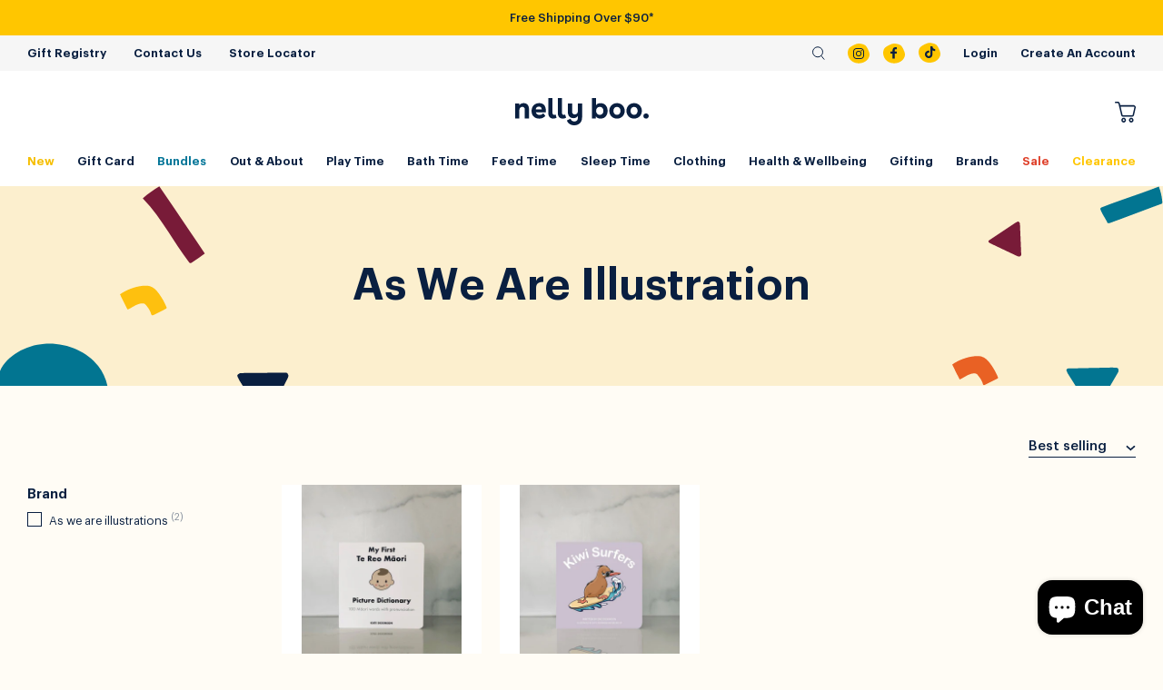

--- FILE ---
content_type: text/html; charset=utf-8
request_url: https://nellyboo.co.nz/collections/as-we-are
body_size: 38325
content:
<!doctype html>
<html lang="en">
  <head>
    <link rel="preconnect dns-prefetch" href="https://api.config-security.com/" crossorigin>
    <link rel="preconnect dns-prefetch" href="https://conf.config-security.com/" crossorigin>
    <link rel="preconnect dns-prefetch" href="https://whale.camera/" crossorigin>
    <script>
      /* >> TriplePixel :: start*/
      (window.TriplePixelData = {
        TripleName: 'nellyboonz.myshopify.com',
        ver: '2.11',
        plat: 'SHOPIFY',
        isHeadless: false,
      }),
        (function (W, H, A, L, E, _, B, N) {
          function O(U, T, P, H, R) {
            void 0 === R && (R = !1),
              (H = new XMLHttpRequest()),
              P
                ? (H.open('POST', U, !0), H.setRequestHeader('Content-Type', 'application/json'))
                : H.open('GET', U, !0),
              H.send(JSON.stringify(P || {})),
              (H.onreadystatechange = function () {
                4 === H.readyState && 200 === H.status
                  ? ((R = H.responseText), U.includes('.txt') ? eval(R) : P || (N[B] = R))
                  : (299 < H.status || H.status < 200) && T && !R && ((R = !0), O(U, T - 1, P));
              });
          }
          if (((N = window), !N[H + 'sn'])) {
            (N[H + 'sn'] = 1),
              (L = function () {
                return Date.now().toString(36) + '_' + Math.random().toString(36);
              });
            try {
              A.setItem(H, 1 + (0 | A.getItem(H) || 0)),
                (E = JSON.parse(A.getItem(H + 'U') || '[]')).push({
                  u: location.href,
                  r: document.referrer,
                  t: Date.now(),
                  id: L(),
                }),
                A.setItem(H + 'U', JSON.stringify(E));
            } catch (e) {}
            var i, m, p;
            A.getItem('"!nC`') ||
              ((_ = A),
              (A = N),
              A[H] ||
                ((E = A[H] =
                  function (t, e, a) {
                    return (
                      void 0 === a && (a = []),
                      'State' == t ? E.s : ((W = L()), (E._q = E._q || []).push([W, t, e].concat(a)), W)
                    );
                  }),
                (E.s = 'Installed'),
                (E._q = []),
                (E.ch = W),
                (B = 'configSecurityConfModel'),
                (N[B] = 1),
                O('https://conf.config-security.com/model', 5),
                (i = L()),
                (m = A[atob('c2NyZWVu')]),
                _.setItem('di_pmt_wt', i),
                (p = {
                  id: i,
                  action: 'profile',
                  avatar: _.getItem('auth-security_rand_salt_'),
                  time: m[atob('d2lkdGg=')] + ':' + m[atob('aGVpZ2h0')],
                  host: A.TriplePixelData.TripleName,
                  plat: A.TriplePixelData.plat,
                  url: window.location.href,
                  ref: document.referrer,
                  ver: A.TriplePixelData.ver,
                }),
                O('https://api.config-security.com/event', 5, p),
                O('https://whale.camera/live/dot.txt', 5)));
          }
        })('', 'TriplePixel', localStorage);
      /* << TriplePixel :: end*/
    </script>
    <meta charset="utf-8">
    <meta http-equiv="X-UA-Compatible" content="IE=edge">
    <meta name="viewport" content="width=device-width,initial-scale=1">
    <!-- Google Tag Manager -->
    <script>
      (function (w, d, s, l, i) {
        w[l] = w[l] || [];
        w[l].push({ 'gtm.start': new Date().getTime(), event: 'gtm.js' });
        var f = d.getElementsByTagName(s)[0],
          j = d.createElement(s),
          dl = l != 'dataLayer' ? '&l=' + l : '';
        j.async = true;
        j.src = 'https://www.googletagmanager.com/gtm.js?id=' + i + dl;
        f.parentNode.insertBefore(j, f);
      })(window, document, 'script', 'dataLayer', 'GTM-KFJKXNV');
    </script>
    <!-- End Google Tag Manager -->
    <link rel="preconnect" href="https://cdn.shopify.com" crossorigin>
    

    <link rel="preload" href="//nellyboo.co.nz/cdn/shop/t/26/assets/bundle.css?v=111789561798007220891750286092" as="style">
    <link rel="preload" href="//nellyboo.co.nz/cdn/shop/t/26/assets/bundle.js?v=82279579023274018831745893354" as="script">
<title>As We Are Illustration</title>
<meta name="description" content="NZ owned baby store. Offering the best range of baby equipment &amp; accessories, car seats, strollers, feeding, bath time &amp; more instore + online.">
<link rel="canonical" href="https://nellyboo.co.nz/collections/as-we-are">
<meta name="author" content="Nelly Boo">


<script type="application/ld+json">
  {
    "@context": "http://schema.org",
    "@type": "Organization",
    "name": "Nelly Boo",
"email": "info@nellyboo.co.nz",
"telephone": "09 212 2112",
    "url": "https://nellyboo.co.nz/collections/as-we-are",
    "description": "NZ owned baby store. Offering the best range of baby equipment &amp; accessories, car seats, strollers, feeding, bath time &amp; more instore + online."
  }

</script>


<link rel="shortcut icon" href="//nellyboo.co.nz/cdn/shop/t/26/assets/favicon_16x16.png?v=135208190823940836181736818092" sizes="16x16">
<link rel="shortcut icon" href="//nellyboo.co.nz/cdn/shop/t/26/assets/favicon_32x32.png?v=135208190823940836181736818092" sizes="32x32">
<link rel="shortcut icon" href="//nellyboo.co.nz/cdn/shop/t/26/assets/favicon_48x48.png?v=135208190823940836181736818092" sizes="48x48">
<link rel="shortcut icon" href="//nellyboo.co.nz/cdn/shop/t/26/assets/favicon_96x96.png?v=135208190823940836181736818092" sizes="48x48">
<link rel="apple-touch-icon" href="//nellyboo.co.nz/cdn/shop/t/26/assets/favicon_180x180.png?v=135208190823940836181736818092" sizes="180x180">




<meta property="og:site_name" content="Nelly Boo">
<meta property="og:url" content="https://nellyboo.co.nz/collections/as-we-are">
<meta property="og:title" content="As We Are Illustration">
<meta property="og:type" content="product.group">
<meta property="og:description" content="NZ owned baby store. Offering the best range of baby equipment &amp; accessories, car seats, strollers, feeding, bath time &amp; more instore + online."><meta property="og:image" content="http://nellyboo.co.nz/cdn/shop/files/social.png?v=1637560070">
  <meta property="og:image:secure_url" content="https://nellyboo.co.nz/cdn/shop/files/social.png?v=1637560070">
  <meta property="og:image:width" content="1200">
  <meta property="og:image:height" content="628">
<script src="https://cdnjs.cloudflare.com/ajax/libs/jquery/3.7.1/jquery.min.js"></script>
<script src="//nellyboo.co.nz/cdn/shop/t/26/assets/giftreggie-popup.js?v=56466510029875975691745893353" type="text/javascript"></script>
<script>
  window.WL = {
    cartJson: {"note":null,"attributes":{},"original_total_price":0,"total_price":0,"total_discount":0,"total_weight":0.0,"item_count":0,"items":[],"requires_shipping":false,"currency":"NZD","items_subtotal_price":0,"cart_level_discount_applications":[],"checkout_charge_amount":0},
    moneyFormat: "${{amount}}",
    moneyWithCurrencyFormat: "${{amount}}",
    today: "22/01/2026",
    tomorrow: "24/01/2026",
    cartSettings: {
      deliveryNoteEnabled: true,
      giftMessageEnabled: true,
    },
    search: {
      query: null
    },
    strings: {
      search:"Search",
      addToCart:"Add to cart",
      soldOut: "Sold Out",
      unavailable: "Unavailable",
      viewProduct: "View Product",
      cartFooter: "Free delivery on orders over $90*",
      cartDeliveryNoteLabel: "DELIVERY NOTE (Anything special we need to know for delivery or collection).",
      cartGiftMessageLabel: "PERSONALISED GIFT MESSAGE: (We will handwrite your message and include it with the gift)."},
    routes: {
      root: "/",
      account: "/account",
      checkout: "/checkout",
      search: "/search",
      predictiveSearch: "/search/suggest",
    },
    assetsPath: "//nellyboo.co.nz/cdn/shop/t/26/assets/bundle.js?v=82279579023274018831745893354".split('bundle.js')[0]
  };

  
  
  window.WL.cartSettings.giftWrap = {
    enabled: true,
    id: 41656016011458,
    price: 500
  };
  window.WL.strings.cartGiftWrapLabel = 'GIFT WRAPPING - $5<br>Unfortunately we are unable to gift wrap larger items such as prams, capsules, carry cots, car seats and furniture';
  

  
  
  document.documentElement.className = document.documentElement.className.replace('no-js', '');
</script>
<style data-shopify>
  @font-face {
  font-family: 'Graphik';
  font-style: normal;
  font-weight: 400;
  src: url('//nellyboo.co.nz/cdn/shop/t/26/assets/graphik-regular.woff2?v=138584634626413350541736818092') format('woff2'),
  url('//nellyboo.co.nz/cdn/shop/t/26/assets/graphik-regular.woff?v=69954974235667151511736818092') format('woff');
  }
  @font-face {
  font-family: 'Graphik';
  font-style: italic;
  font-weight: 400;
  src: url('//nellyboo.co.nz/cdn/shop/t/26/assets/graphik-regular-italic.woff2?v=73778248530219224011736818092') format('woff2'),
  url('//nellyboo.co.nz/cdn/shop/t/26/assets/graphik-regular-italic.woff?v=103801060540066923121736818092') format('woff');
  }
  @font-face {
  font-family: 'Graphik';
  font-style: normal;
  font-weight: 500;
  src: url('//nellyboo.co.nz/cdn/shop/t/26/assets/graphik-medium.woff2?v=63680961127529738931736818092') format('woff2'),
  url('//nellyboo.co.nz/cdn/shop/t/26/assets/graphik-medium.woff?v=74750631592046755651736818092') format('woff');
  }
  @font-face {
  font-family: 'Graphik';
  font-style: normal;
  font-weight: 600;
  src: url('//nellyboo.co.nz/cdn/shop/t/26/assets/graphik-semibold.woff2?v=107647115173202771031736818092') format('woff2'),
  url('//nellyboo.co.nz/cdn/shop/t/26/assets/graphik-semibold.woff?v=72582009236952317181736818092') format('woff');
  }
</style>
<!-- Hotjar Tracking Code for https://nellyboo.co.nz/ -->
<script>
  (function(h,o,t,j,a,r){
    h.hj=h.hj||function(){(h.hj.q=h.hj.q||[]).push(arguments)};
    h._hjSettings={hjid:2738130,hjsv:6};
    a=o.getElementsByTagName('head')[0];
    r=o.createElement('script');r.async=1;
    r.src=t+h._hjSettings.hjid+j+h._hjSettings.hjsv;
    a.appendChild(r);
  })(window,document,'https://static.hotjar.com/c/hotjar-','.js?sv=');
</script>
<style>
      :root {
        --cursor-zoom-in-svg-url: url(//nellyboo.co.nz/cdn/shop/t/26/assets/cursor-zoom-in.svg?v=112480252220988712521737431291);
      }
    </style>

    <link href="//nellyboo.co.nz/cdn/shop/t/26/assets/bundle.css?v=111789561798007220891750286092" rel="stylesheet" type="text/css" media="all" />
    <script>window.performance && window.performance.mark && window.performance.mark('shopify.content_for_header.start');</script><meta name="google-site-verification" content="0WsojJSIF5c_8TRG4FX5X3Ws8tQqA6O0ZONKaxCVMSQ">
<meta name="google-site-verification" content="6Ztm1iLdutXxTIe0ekIBhd7y6qDaHJtBgyy9QmZl-e0">
<meta id="shopify-digital-wallet" name="shopify-digital-wallet" content="/59922579650/digital_wallets/dialog">
<meta name="shopify-checkout-api-token" content="7353906016203efddad68cda9fd492ea">
<link rel="alternate" type="application/atom+xml" title="Feed" href="/collections/as-we-are.atom" />
<link rel="alternate" type="application/json+oembed" href="https://nellyboo.co.nz/collections/as-we-are.oembed">
<script async="async" src="/checkouts/internal/preloads.js?locale=en-NZ"></script>
<script id="apple-pay-shop-capabilities" type="application/json">{"shopId":59922579650,"countryCode":"NZ","currencyCode":"NZD","merchantCapabilities":["supports3DS"],"merchantId":"gid:\/\/shopify\/Shop\/59922579650","merchantName":"Nelly Boo","requiredBillingContactFields":["postalAddress","email"],"requiredShippingContactFields":["postalAddress","email"],"shippingType":"shipping","supportedNetworks":["visa","masterCard","amex","jcb"],"total":{"type":"pending","label":"Nelly Boo","amount":"1.00"},"shopifyPaymentsEnabled":true,"supportsSubscriptions":true}</script>
<script id="shopify-features" type="application/json">{"accessToken":"7353906016203efddad68cda9fd492ea","betas":["rich-media-storefront-analytics"],"domain":"nellyboo.co.nz","predictiveSearch":true,"shopId":59922579650,"locale":"en"}</script>
<script>var Shopify = Shopify || {};
Shopify.shop = "nellyboonz.myshopify.com";
Shopify.locale = "en";
Shopify.currency = {"active":"NZD","rate":"1.0"};
Shopify.country = "NZ";
Shopify.theme = {"name":"Nelly Boo v2.0","id":136524398786,"schema_name":"Nelly Boo V1","schema_version":"1.0.0","theme_store_id":null,"role":"main"};
Shopify.theme.handle = "null";
Shopify.theme.style = {"id":null,"handle":null};
Shopify.cdnHost = "nellyboo.co.nz/cdn";
Shopify.routes = Shopify.routes || {};
Shopify.routes.root = "/";</script>
<script type="module">!function(o){(o.Shopify=o.Shopify||{}).modules=!0}(window);</script>
<script>!function(o){function n(){var o=[];function n(){o.push(Array.prototype.slice.apply(arguments))}return n.q=o,n}var t=o.Shopify=o.Shopify||{};t.loadFeatures=n(),t.autoloadFeatures=n()}(window);</script>
<script id="shop-js-analytics" type="application/json">{"pageType":"collection"}</script>
<script defer="defer" async type="module" src="//nellyboo.co.nz/cdn/shopifycloud/shop-js/modules/v2/client.init-shop-cart-sync_BT-GjEfc.en.esm.js"></script>
<script defer="defer" async type="module" src="//nellyboo.co.nz/cdn/shopifycloud/shop-js/modules/v2/chunk.common_D58fp_Oc.esm.js"></script>
<script defer="defer" async type="module" src="//nellyboo.co.nz/cdn/shopifycloud/shop-js/modules/v2/chunk.modal_xMitdFEc.esm.js"></script>
<script type="module">
  await import("//nellyboo.co.nz/cdn/shopifycloud/shop-js/modules/v2/client.init-shop-cart-sync_BT-GjEfc.en.esm.js");
await import("//nellyboo.co.nz/cdn/shopifycloud/shop-js/modules/v2/chunk.common_D58fp_Oc.esm.js");
await import("//nellyboo.co.nz/cdn/shopifycloud/shop-js/modules/v2/chunk.modal_xMitdFEc.esm.js");

  window.Shopify.SignInWithShop?.initShopCartSync?.({"fedCMEnabled":true,"windoidEnabled":true});

</script>
<script>(function() {
  var isLoaded = false;
  function asyncLoad() {
    if (isLoaded) return;
    isLoaded = true;
    var urls = ["https:\/\/static.klaviyo.com\/onsite\/js\/klaviyo.js?company_id=VkHg96\u0026shop=nellyboonz.myshopify.com","https:\/\/checkout.latitudefinancial.com\/assets\/shopify.js?containerId=latitude-product-widget\u0026layout=standard\u0026merchantId=090686238\u0026minAmount=250\u0026paymentOption=minimum\u0026promotionCode=2006\u0026promotionMonths=6\u0026shop=nellyboonz.myshopify.com"];
    for (var i = 0; i < urls.length; i++) {
      var s = document.createElement('script');
      s.type = 'text/javascript';
      s.async = true;
      s.src = urls[i];
      var x = document.getElementsByTagName('script')[0];
      x.parentNode.insertBefore(s, x);
    }
  };
  if(window.attachEvent) {
    window.attachEvent('onload', asyncLoad);
  } else {
    window.addEventListener('load', asyncLoad, false);
  }
})();</script>
<script id="__st">var __st={"a":59922579650,"offset":46800,"reqid":"8d9d2912-0f4d-4bfb-9b16-ef2bbdafa0f1-1769064707","pageurl":"nellyboo.co.nz\/collections\/as-we-are","u":"b544e9b70a3c","p":"collection","rtyp":"collection","rid":295422197954};</script>
<script>window.ShopifyPaypalV4VisibilityTracking = true;</script>
<script id="captcha-bootstrap">!function(){'use strict';const t='contact',e='account',n='new_comment',o=[[t,t],['blogs',n],['comments',n],[t,'customer']],c=[[e,'customer_login'],[e,'guest_login'],[e,'recover_customer_password'],[e,'create_customer']],r=t=>t.map((([t,e])=>`form[action*='/${t}']:not([data-nocaptcha='true']) input[name='form_type'][value='${e}']`)).join(','),a=t=>()=>t?[...document.querySelectorAll(t)].map((t=>t.form)):[];function s(){const t=[...o],e=r(t);return a(e)}const i='password',u='form_key',d=['recaptcha-v3-token','g-recaptcha-response','h-captcha-response',i],f=()=>{try{return window.sessionStorage}catch{return}},m='__shopify_v',_=t=>t.elements[u];function p(t,e,n=!1){try{const o=window.sessionStorage,c=JSON.parse(o.getItem(e)),{data:r}=function(t){const{data:e,action:n}=t;return t[m]||n?{data:e,action:n}:{data:t,action:n}}(c);for(const[e,n]of Object.entries(r))t.elements[e]&&(t.elements[e].value=n);n&&o.removeItem(e)}catch(o){console.error('form repopulation failed',{error:o})}}const l='form_type',E='cptcha';function T(t){t.dataset[E]=!0}const w=window,h=w.document,L='Shopify',v='ce_forms',y='captcha';let A=!1;((t,e)=>{const n=(g='f06e6c50-85a8-45c8-87d0-21a2b65856fe',I='https://cdn.shopify.com/shopifycloud/storefront-forms-hcaptcha/ce_storefront_forms_captcha_hcaptcha.v1.5.2.iife.js',D={infoText:'Protected by hCaptcha',privacyText:'Privacy',termsText:'Terms'},(t,e,n)=>{const o=w[L][v],c=o.bindForm;if(c)return c(t,g,e,D).then(n);var r;o.q.push([[t,g,e,D],n]),r=I,A||(h.body.append(Object.assign(h.createElement('script'),{id:'captcha-provider',async:!0,src:r})),A=!0)});var g,I,D;w[L]=w[L]||{},w[L][v]=w[L][v]||{},w[L][v].q=[],w[L][y]=w[L][y]||{},w[L][y].protect=function(t,e){n(t,void 0,e),T(t)},Object.freeze(w[L][y]),function(t,e,n,w,h,L){const[v,y,A,g]=function(t,e,n){const i=e?o:[],u=t?c:[],d=[...i,...u],f=r(d),m=r(i),_=r(d.filter((([t,e])=>n.includes(e))));return[a(f),a(m),a(_),s()]}(w,h,L),I=t=>{const e=t.target;return e instanceof HTMLFormElement?e:e&&e.form},D=t=>v().includes(t);t.addEventListener('submit',(t=>{const e=I(t);if(!e)return;const n=D(e)&&!e.dataset.hcaptchaBound&&!e.dataset.recaptchaBound,o=_(e),c=g().includes(e)&&(!o||!o.value);(n||c)&&t.preventDefault(),c&&!n&&(function(t){try{if(!f())return;!function(t){const e=f();if(!e)return;const n=_(t);if(!n)return;const o=n.value;o&&e.removeItem(o)}(t);const e=Array.from(Array(32),(()=>Math.random().toString(36)[2])).join('');!function(t,e){_(t)||t.append(Object.assign(document.createElement('input'),{type:'hidden',name:u})),t.elements[u].value=e}(t,e),function(t,e){const n=f();if(!n)return;const o=[...t.querySelectorAll(`input[type='${i}']`)].map((({name:t})=>t)),c=[...d,...o],r={};for(const[a,s]of new FormData(t).entries())c.includes(a)||(r[a]=s);n.setItem(e,JSON.stringify({[m]:1,action:t.action,data:r}))}(t,e)}catch(e){console.error('failed to persist form',e)}}(e),e.submit())}));const S=(t,e)=>{t&&!t.dataset[E]&&(n(t,e.some((e=>e===t))),T(t))};for(const o of['focusin','change'])t.addEventListener(o,(t=>{const e=I(t);D(e)&&S(e,y())}));const B=e.get('form_key'),M=e.get(l),P=B&&M;t.addEventListener('DOMContentLoaded',(()=>{const t=y();if(P)for(const e of t)e.elements[l].value===M&&p(e,B);[...new Set([...A(),...v().filter((t=>'true'===t.dataset.shopifyCaptcha))])].forEach((e=>S(e,t)))}))}(h,new URLSearchParams(w.location.search),n,t,e,['guest_login'])})(!1,!0)}();</script>
<script integrity="sha256-4kQ18oKyAcykRKYeNunJcIwy7WH5gtpwJnB7kiuLZ1E=" data-source-attribution="shopify.loadfeatures" defer="defer" src="//nellyboo.co.nz/cdn/shopifycloud/storefront/assets/storefront/load_feature-a0a9edcb.js" crossorigin="anonymous"></script>
<script data-source-attribution="shopify.dynamic_checkout.dynamic.init">var Shopify=Shopify||{};Shopify.PaymentButton=Shopify.PaymentButton||{isStorefrontPortableWallets:!0,init:function(){window.Shopify.PaymentButton.init=function(){};var t=document.createElement("script");t.src="https://nellyboo.co.nz/cdn/shopifycloud/portable-wallets/latest/portable-wallets.en.js",t.type="module",document.head.appendChild(t)}};
</script>
<script data-source-attribution="shopify.dynamic_checkout.buyer_consent">
  function portableWalletsHideBuyerConsent(e){var t=document.getElementById("shopify-buyer-consent"),n=document.getElementById("shopify-subscription-policy-button");t&&n&&(t.classList.add("hidden"),t.setAttribute("aria-hidden","true"),n.removeEventListener("click",e))}function portableWalletsShowBuyerConsent(e){var t=document.getElementById("shopify-buyer-consent"),n=document.getElementById("shopify-subscription-policy-button");t&&n&&(t.classList.remove("hidden"),t.removeAttribute("aria-hidden"),n.addEventListener("click",e))}window.Shopify?.PaymentButton&&(window.Shopify.PaymentButton.hideBuyerConsent=portableWalletsHideBuyerConsent,window.Shopify.PaymentButton.showBuyerConsent=portableWalletsShowBuyerConsent);
</script>
<script data-source-attribution="shopify.dynamic_checkout.cart.bootstrap">document.addEventListener("DOMContentLoaded",(function(){function t(){return document.querySelector("shopify-accelerated-checkout-cart, shopify-accelerated-checkout")}if(t())Shopify.PaymentButton.init();else{new MutationObserver((function(e,n){t()&&(Shopify.PaymentButton.init(),n.disconnect())})).observe(document.body,{childList:!0,subtree:!0})}}));
</script>
<link id="shopify-accelerated-checkout-styles" rel="stylesheet" media="screen" href="https://nellyboo.co.nz/cdn/shopifycloud/portable-wallets/latest/accelerated-checkout-backwards-compat.css" crossorigin="anonymous">
<style id="shopify-accelerated-checkout-cart">
        #shopify-buyer-consent {
  margin-top: 1em;
  display: inline-block;
  width: 100%;
}

#shopify-buyer-consent.hidden {
  display: none;
}

#shopify-subscription-policy-button {
  background: none;
  border: none;
  padding: 0;
  text-decoration: underline;
  font-size: inherit;
  cursor: pointer;
}

#shopify-subscription-policy-button::before {
  box-shadow: none;
}

      </style>

<script>window.performance && window.performance.mark && window.performance.mark('shopify.content_for_header.end');</script>

    
    

    <script>
      window.addEventListener('pageshow', function (event) {
        var historyPage =
          event.persisted || (typeof window.performance != 'undefined' && window.performance.navigation.type === 2);
        if (historyPage) {
          // Handle page restore.
          document.documentElement.classList.add('from-c');
          if (window.WL && window.WL.App) {
            window.WL.App.emitEvent('from-c');
          }
        }
      });
    </script>
    <style>
      .minicart {
        max-width: 35rem;
      }
      @media (max-width: 767px) {
        .minicart {
          padding-bottom: 0;
        }
        .minicart__footer__message {
          font-size: 11px;
          padding: 8px;
        }
        .minicart__footer__checkout > span {
          padding: 0 3px;
          font-size: 11px;
        }
      }
    </style>
  <!-- BEGIN app block: shopify://apps/klaviyo-email-marketing-sms/blocks/klaviyo-onsite-embed/2632fe16-c075-4321-a88b-50b567f42507 -->












  <script async src="https://static.klaviyo.com/onsite/js/VkHg96/klaviyo.js?company_id=VkHg96"></script>
  <script>!function(){if(!window.klaviyo){window._klOnsite=window._klOnsite||[];try{window.klaviyo=new Proxy({},{get:function(n,i){return"push"===i?function(){var n;(n=window._klOnsite).push.apply(n,arguments)}:function(){for(var n=arguments.length,o=new Array(n),w=0;w<n;w++)o[w]=arguments[w];var t="function"==typeof o[o.length-1]?o.pop():void 0,e=new Promise((function(n){window._klOnsite.push([i].concat(o,[function(i){t&&t(i),n(i)}]))}));return e}}})}catch(n){window.klaviyo=window.klaviyo||[],window.klaviyo.push=function(){var n;(n=window._klOnsite).push.apply(n,arguments)}}}}();</script>

  




  <script>
    window.klaviyoReviewsProductDesignMode = false
  </script>







<!-- END app block --><script src="https://cdn.shopify.com/extensions/e8878072-2f6b-4e89-8082-94b04320908d/inbox-1254/assets/inbox-chat-loader.js" type="text/javascript" defer="defer"></script>
<link href="https://monorail-edge.shopifysvc.com" rel="dns-prefetch">
<script>(function(){if ("sendBeacon" in navigator && "performance" in window) {try {var session_token_from_headers = performance.getEntriesByType('navigation')[0].serverTiming.find(x => x.name == '_s').description;} catch {var session_token_from_headers = undefined;}var session_cookie_matches = document.cookie.match(/_shopify_s=([^;]*)/);var session_token_from_cookie = session_cookie_matches && session_cookie_matches.length === 2 ? session_cookie_matches[1] : "";var session_token = session_token_from_headers || session_token_from_cookie || "";function handle_abandonment_event(e) {var entries = performance.getEntries().filter(function(entry) {return /monorail-edge.shopifysvc.com/.test(entry.name);});if (!window.abandonment_tracked && entries.length === 0) {window.abandonment_tracked = true;var currentMs = Date.now();var navigation_start = performance.timing.navigationStart;var payload = {shop_id: 59922579650,url: window.location.href,navigation_start,duration: currentMs - navigation_start,session_token,page_type: "collection"};window.navigator.sendBeacon("https://monorail-edge.shopifysvc.com/v1/produce", JSON.stringify({schema_id: "online_store_buyer_site_abandonment/1.1",payload: payload,metadata: {event_created_at_ms: currentMs,event_sent_at_ms: currentMs}}));}}window.addEventListener('pagehide', handle_abandonment_event);}}());</script>
<script id="web-pixels-manager-setup">(function e(e,d,r,n,o){if(void 0===o&&(o={}),!Boolean(null===(a=null===(i=window.Shopify)||void 0===i?void 0:i.analytics)||void 0===a?void 0:a.replayQueue)){var i,a;window.Shopify=window.Shopify||{};var t=window.Shopify;t.analytics=t.analytics||{};var s=t.analytics;s.replayQueue=[],s.publish=function(e,d,r){return s.replayQueue.push([e,d,r]),!0};try{self.performance.mark("wpm:start")}catch(e){}var l=function(){var e={modern:/Edge?\/(1{2}[4-9]|1[2-9]\d|[2-9]\d{2}|\d{4,})\.\d+(\.\d+|)|Firefox\/(1{2}[4-9]|1[2-9]\d|[2-9]\d{2}|\d{4,})\.\d+(\.\d+|)|Chrom(ium|e)\/(9{2}|\d{3,})\.\d+(\.\d+|)|(Maci|X1{2}).+ Version\/(15\.\d+|(1[6-9]|[2-9]\d|\d{3,})\.\d+)([,.]\d+|)( \(\w+\)|)( Mobile\/\w+|) Safari\/|Chrome.+OPR\/(9{2}|\d{3,})\.\d+\.\d+|(CPU[ +]OS|iPhone[ +]OS|CPU[ +]iPhone|CPU IPhone OS|CPU iPad OS)[ +]+(15[._]\d+|(1[6-9]|[2-9]\d|\d{3,})[._]\d+)([._]\d+|)|Android:?[ /-](13[3-9]|1[4-9]\d|[2-9]\d{2}|\d{4,})(\.\d+|)(\.\d+|)|Android.+Firefox\/(13[5-9]|1[4-9]\d|[2-9]\d{2}|\d{4,})\.\d+(\.\d+|)|Android.+Chrom(ium|e)\/(13[3-9]|1[4-9]\d|[2-9]\d{2}|\d{4,})\.\d+(\.\d+|)|SamsungBrowser\/([2-9]\d|\d{3,})\.\d+/,legacy:/Edge?\/(1[6-9]|[2-9]\d|\d{3,})\.\d+(\.\d+|)|Firefox\/(5[4-9]|[6-9]\d|\d{3,})\.\d+(\.\d+|)|Chrom(ium|e)\/(5[1-9]|[6-9]\d|\d{3,})\.\d+(\.\d+|)([\d.]+$|.*Safari\/(?![\d.]+ Edge\/[\d.]+$))|(Maci|X1{2}).+ Version\/(10\.\d+|(1[1-9]|[2-9]\d|\d{3,})\.\d+)([,.]\d+|)( \(\w+\)|)( Mobile\/\w+|) Safari\/|Chrome.+OPR\/(3[89]|[4-9]\d|\d{3,})\.\d+\.\d+|(CPU[ +]OS|iPhone[ +]OS|CPU[ +]iPhone|CPU IPhone OS|CPU iPad OS)[ +]+(10[._]\d+|(1[1-9]|[2-9]\d|\d{3,})[._]\d+)([._]\d+|)|Android:?[ /-](13[3-9]|1[4-9]\d|[2-9]\d{2}|\d{4,})(\.\d+|)(\.\d+|)|Mobile Safari.+OPR\/([89]\d|\d{3,})\.\d+\.\d+|Android.+Firefox\/(13[5-9]|1[4-9]\d|[2-9]\d{2}|\d{4,})\.\d+(\.\d+|)|Android.+Chrom(ium|e)\/(13[3-9]|1[4-9]\d|[2-9]\d{2}|\d{4,})\.\d+(\.\d+|)|Android.+(UC? ?Browser|UCWEB|U3)[ /]?(15\.([5-9]|\d{2,})|(1[6-9]|[2-9]\d|\d{3,})\.\d+)\.\d+|SamsungBrowser\/(5\.\d+|([6-9]|\d{2,})\.\d+)|Android.+MQ{2}Browser\/(14(\.(9|\d{2,})|)|(1[5-9]|[2-9]\d|\d{3,})(\.\d+|))(\.\d+|)|K[Aa][Ii]OS\/(3\.\d+|([4-9]|\d{2,})\.\d+)(\.\d+|)/},d=e.modern,r=e.legacy,n=navigator.userAgent;return n.match(d)?"modern":n.match(r)?"legacy":"unknown"}(),u="modern"===l?"modern":"legacy",c=(null!=n?n:{modern:"",legacy:""})[u],f=function(e){return[e.baseUrl,"/wpm","/b",e.hashVersion,"modern"===e.buildTarget?"m":"l",".js"].join("")}({baseUrl:d,hashVersion:r,buildTarget:u}),m=function(e){var d=e.version,r=e.bundleTarget,n=e.surface,o=e.pageUrl,i=e.monorailEndpoint;return{emit:function(e){var a=e.status,t=e.errorMsg,s=(new Date).getTime(),l=JSON.stringify({metadata:{event_sent_at_ms:s},events:[{schema_id:"web_pixels_manager_load/3.1",payload:{version:d,bundle_target:r,page_url:o,status:a,surface:n,error_msg:t},metadata:{event_created_at_ms:s}}]});if(!i)return console&&console.warn&&console.warn("[Web Pixels Manager] No Monorail endpoint provided, skipping logging."),!1;try{return self.navigator.sendBeacon.bind(self.navigator)(i,l)}catch(e){}var u=new XMLHttpRequest;try{return u.open("POST",i,!0),u.setRequestHeader("Content-Type","text/plain"),u.send(l),!0}catch(e){return console&&console.warn&&console.warn("[Web Pixels Manager] Got an unhandled error while logging to Monorail."),!1}}}}({version:r,bundleTarget:l,surface:e.surface,pageUrl:self.location.href,monorailEndpoint:e.monorailEndpoint});try{o.browserTarget=l,function(e){var d=e.src,r=e.async,n=void 0===r||r,o=e.onload,i=e.onerror,a=e.sri,t=e.scriptDataAttributes,s=void 0===t?{}:t,l=document.createElement("script"),u=document.querySelector("head"),c=document.querySelector("body");if(l.async=n,l.src=d,a&&(l.integrity=a,l.crossOrigin="anonymous"),s)for(var f in s)if(Object.prototype.hasOwnProperty.call(s,f))try{l.dataset[f]=s[f]}catch(e){}if(o&&l.addEventListener("load",o),i&&l.addEventListener("error",i),u)u.appendChild(l);else{if(!c)throw new Error("Did not find a head or body element to append the script");c.appendChild(l)}}({src:f,async:!0,onload:function(){if(!function(){var e,d;return Boolean(null===(d=null===(e=window.Shopify)||void 0===e?void 0:e.analytics)||void 0===d?void 0:d.initialized)}()){var d=window.webPixelsManager.init(e)||void 0;if(d){var r=window.Shopify.analytics;r.replayQueue.forEach((function(e){var r=e[0],n=e[1],o=e[2];d.publishCustomEvent(r,n,o)})),r.replayQueue=[],r.publish=d.publishCustomEvent,r.visitor=d.visitor,r.initialized=!0}}},onerror:function(){return m.emit({status:"failed",errorMsg:"".concat(f," has failed to load")})},sri:function(e){var d=/^sha384-[A-Za-z0-9+/=]+$/;return"string"==typeof e&&d.test(e)}(c)?c:"",scriptDataAttributes:o}),m.emit({status:"loading"})}catch(e){m.emit({status:"failed",errorMsg:(null==e?void 0:e.message)||"Unknown error"})}}})({shopId: 59922579650,storefrontBaseUrl: "https://nellyboo.co.nz",extensionsBaseUrl: "https://extensions.shopifycdn.com/cdn/shopifycloud/web-pixels-manager",monorailEndpoint: "https://monorail-edge.shopifysvc.com/unstable/produce_batch",surface: "storefront-renderer",enabledBetaFlags: ["2dca8a86"],webPixelsConfigList: [{"id":"1617789122","configuration":"{\"accountID\":\"VkHg96\",\"webPixelConfig\":\"eyJlbmFibGVBZGRlZFRvQ2FydEV2ZW50cyI6IHRydWV9\"}","eventPayloadVersion":"v1","runtimeContext":"STRICT","scriptVersion":"524f6c1ee37bacdca7657a665bdca589","type":"APP","apiClientId":123074,"privacyPurposes":["ANALYTICS","MARKETING"],"dataSharingAdjustments":{"protectedCustomerApprovalScopes":["read_customer_address","read_customer_email","read_customer_name","read_customer_personal_data","read_customer_phone"]}},{"id":"721649858","configuration":"{\"shopId\":\"nellyboonz.myshopify.com\"}","eventPayloadVersion":"v1","runtimeContext":"STRICT","scriptVersion":"674c31de9c131805829c42a983792da6","type":"APP","apiClientId":2753413,"privacyPurposes":["ANALYTICS","MARKETING","SALE_OF_DATA"],"dataSharingAdjustments":{"protectedCustomerApprovalScopes":["read_customer_address","read_customer_email","read_customer_name","read_customer_personal_data","read_customer_phone"]}},{"id":"527139010","configuration":"{\"config\":\"{\\\"pixel_id\\\":\\\"AW-580770302\\\",\\\"google_tag_ids\\\":[\\\"AW-580770302\\\",\\\"GT-55VVHD4T\\\"],\\\"target_country\\\":\\\"NZ\\\",\\\"gtag_events\\\":[{\\\"type\\\":\\\"search\\\",\\\"action_label\\\":\\\"AW-580770302\\\/RwyWCLXgookDEP6z95QC\\\"},{\\\"type\\\":\\\"begin_checkout\\\",\\\"action_label\\\":\\\"AW-580770302\\\/J2RiCLLgookDEP6z95QC\\\"},{\\\"type\\\":\\\"view_item\\\",\\\"action_label\\\":[\\\"AW-580770302\\\/2I1pCKzgookDEP6z95QC\\\",\\\"MC-NQHLQBKZ68\\\"]},{\\\"type\\\":\\\"purchase\\\",\\\"action_label\\\":[\\\"AW-580770302\\\/ttaXCKngookDEP6z95QC\\\",\\\"MC-NQHLQBKZ68\\\"]},{\\\"type\\\":\\\"page_view\\\",\\\"action_label\\\":[\\\"AW-580770302\\\/nuZxCKbgookDEP6z95QC\\\",\\\"MC-NQHLQBKZ68\\\"]},{\\\"type\\\":\\\"add_payment_info\\\",\\\"action_label\\\":\\\"AW-580770302\\\/gzKiCLjgookDEP6z95QC\\\"},{\\\"type\\\":\\\"add_to_cart\\\",\\\"action_label\\\":\\\"AW-580770302\\\/c6IkCK_gookDEP6z95QC\\\"}],\\\"enable_monitoring_mode\\\":false}\"}","eventPayloadVersion":"v1","runtimeContext":"OPEN","scriptVersion":"b2a88bafab3e21179ed38636efcd8a93","type":"APP","apiClientId":1780363,"privacyPurposes":[],"dataSharingAdjustments":{"protectedCustomerApprovalScopes":["read_customer_address","read_customer_email","read_customer_name","read_customer_personal_data","read_customer_phone"]}},{"id":"385515714","configuration":"{\"pixel_id\":\"429614629756099\",\"pixel_type\":\"facebook_pixel\"}","eventPayloadVersion":"v1","runtimeContext":"OPEN","scriptVersion":"ca16bc87fe92b6042fbaa3acc2fbdaa6","type":"APP","apiClientId":2329312,"privacyPurposes":["ANALYTICS","MARKETING","SALE_OF_DATA"],"dataSharingAdjustments":{"protectedCustomerApprovalScopes":["read_customer_address","read_customer_email","read_customer_name","read_customer_personal_data","read_customer_phone"]}},{"id":"333381826","configuration":"{\"pixelCode\":\"CI94H5BC77UCAO5M7SJG\"}","eventPayloadVersion":"v1","runtimeContext":"STRICT","scriptVersion":"22e92c2ad45662f435e4801458fb78cc","type":"APP","apiClientId":4383523,"privacyPurposes":["ANALYTICS","MARKETING","SALE_OF_DATA"],"dataSharingAdjustments":{"protectedCustomerApprovalScopes":["read_customer_address","read_customer_email","read_customer_name","read_customer_personal_data","read_customer_phone"]}},{"id":"shopify-app-pixel","configuration":"{}","eventPayloadVersion":"v1","runtimeContext":"STRICT","scriptVersion":"0450","apiClientId":"shopify-pixel","type":"APP","privacyPurposes":["ANALYTICS","MARKETING"]},{"id":"shopify-custom-pixel","eventPayloadVersion":"v1","runtimeContext":"LAX","scriptVersion":"0450","apiClientId":"shopify-pixel","type":"CUSTOM","privacyPurposes":["ANALYTICS","MARKETING"]}],isMerchantRequest: false,initData: {"shop":{"name":"Nelly Boo","paymentSettings":{"currencyCode":"NZD"},"myshopifyDomain":"nellyboonz.myshopify.com","countryCode":"NZ","storefrontUrl":"https:\/\/nellyboo.co.nz"},"customer":null,"cart":null,"checkout":null,"productVariants":[],"purchasingCompany":null},},"https://nellyboo.co.nz/cdn","fcfee988w5aeb613cpc8e4bc33m6693e112",{"modern":"","legacy":""},{"shopId":"59922579650","storefrontBaseUrl":"https:\/\/nellyboo.co.nz","extensionBaseUrl":"https:\/\/extensions.shopifycdn.com\/cdn\/shopifycloud\/web-pixels-manager","surface":"storefront-renderer","enabledBetaFlags":"[\"2dca8a86\"]","isMerchantRequest":"false","hashVersion":"fcfee988w5aeb613cpc8e4bc33m6693e112","publish":"custom","events":"[[\"page_viewed\",{}],[\"collection_viewed\",{\"collection\":{\"id\":\"295422197954\",\"title\":\"As We Are Illustration\",\"productVariants\":[{\"price\":{\"amount\":27.95,\"currencyCode\":\"NZD\"},\"product\":{\"title\":\"My First Te Reo Maori Picture Dictionary\",\"vendor\":\"As we are illustrations\",\"id\":\"7661573865666\",\"untranslatedTitle\":\"My First Te Reo Maori Picture Dictionary\",\"url\":\"\/products\/my-first-te-reo-maori-picture-dictionary\",\"type\":\"Books\"},\"id\":\"43200251363522\",\"image\":{\"src\":\"\/\/nellyboo.co.nz\/cdn\/shop\/files\/My-First-Te-Reo-Maori-Picture-Dictionary.jpg?v=1683608601\"},\"sku\":\"15782\",\"title\":\"Default Title\",\"untranslatedTitle\":\"Default Title\"},{\"price\":{\"amount\":27.95,\"currencyCode\":\"NZD\"},\"product\":{\"title\":\"Te Reo Māori Kiwi Surfers\",\"vendor\":\"As we are illustrations\",\"id\":\"7661573898434\",\"untranslatedTitle\":\"Te Reo Māori Kiwi Surfers\",\"url\":\"\/products\/kiwi-surfers-book\",\"type\":\"Books\"},\"id\":\"43200251396290\",\"image\":{\"src\":\"\/\/nellyboo.co.nz\/cdn\/shop\/files\/Te-Reo-Maori-Kiwi-Surfers.jpg?v=1683609451\"},\"sku\":\"15780\",\"title\":\"Default Title\",\"untranslatedTitle\":\"Default Title\"}]}}]]"});</script><script>
  window.ShopifyAnalytics = window.ShopifyAnalytics || {};
  window.ShopifyAnalytics.meta = window.ShopifyAnalytics.meta || {};
  window.ShopifyAnalytics.meta.currency = 'NZD';
  var meta = {"products":[{"id":7661573865666,"gid":"gid:\/\/shopify\/Product\/7661573865666","vendor":"As we are illustrations","type":"Books","handle":"my-first-te-reo-maori-picture-dictionary","variants":[{"id":43200251363522,"price":2795,"name":"My First Te Reo Maori Picture Dictionary","public_title":null,"sku":"15782"}],"remote":false},{"id":7661573898434,"gid":"gid:\/\/shopify\/Product\/7661573898434","vendor":"As we are illustrations","type":"Books","handle":"kiwi-surfers-book","variants":[{"id":43200251396290,"price":2795,"name":"Te Reo Māori Kiwi Surfers","public_title":null,"sku":"15780"}],"remote":false}],"page":{"pageType":"collection","resourceType":"collection","resourceId":295422197954,"requestId":"8d9d2912-0f4d-4bfb-9b16-ef2bbdafa0f1-1769064707"}};
  for (var attr in meta) {
    window.ShopifyAnalytics.meta[attr] = meta[attr];
  }
</script>
<script class="analytics">
  (function () {
    var customDocumentWrite = function(content) {
      var jquery = null;

      if (window.jQuery) {
        jquery = window.jQuery;
      } else if (window.Checkout && window.Checkout.$) {
        jquery = window.Checkout.$;
      }

      if (jquery) {
        jquery('body').append(content);
      }
    };

    var hasLoggedConversion = function(token) {
      if (token) {
        return document.cookie.indexOf('loggedConversion=' + token) !== -1;
      }
      return false;
    }

    var setCookieIfConversion = function(token) {
      if (token) {
        var twoMonthsFromNow = new Date(Date.now());
        twoMonthsFromNow.setMonth(twoMonthsFromNow.getMonth() + 2);

        document.cookie = 'loggedConversion=' + token + '; expires=' + twoMonthsFromNow;
      }
    }

    var trekkie = window.ShopifyAnalytics.lib = window.trekkie = window.trekkie || [];
    if (trekkie.integrations) {
      return;
    }
    trekkie.methods = [
      'identify',
      'page',
      'ready',
      'track',
      'trackForm',
      'trackLink'
    ];
    trekkie.factory = function(method) {
      return function() {
        var args = Array.prototype.slice.call(arguments);
        args.unshift(method);
        trekkie.push(args);
        return trekkie;
      };
    };
    for (var i = 0; i < trekkie.methods.length; i++) {
      var key = trekkie.methods[i];
      trekkie[key] = trekkie.factory(key);
    }
    trekkie.load = function(config) {
      trekkie.config = config || {};
      trekkie.config.initialDocumentCookie = document.cookie;
      var first = document.getElementsByTagName('script')[0];
      var script = document.createElement('script');
      script.type = 'text/javascript';
      script.onerror = function(e) {
        var scriptFallback = document.createElement('script');
        scriptFallback.type = 'text/javascript';
        scriptFallback.onerror = function(error) {
                var Monorail = {
      produce: function produce(monorailDomain, schemaId, payload) {
        var currentMs = new Date().getTime();
        var event = {
          schema_id: schemaId,
          payload: payload,
          metadata: {
            event_created_at_ms: currentMs,
            event_sent_at_ms: currentMs
          }
        };
        return Monorail.sendRequest("https://" + monorailDomain + "/v1/produce", JSON.stringify(event));
      },
      sendRequest: function sendRequest(endpointUrl, payload) {
        // Try the sendBeacon API
        if (window && window.navigator && typeof window.navigator.sendBeacon === 'function' && typeof window.Blob === 'function' && !Monorail.isIos12()) {
          var blobData = new window.Blob([payload], {
            type: 'text/plain'
          });

          if (window.navigator.sendBeacon(endpointUrl, blobData)) {
            return true;
          } // sendBeacon was not successful

        } // XHR beacon

        var xhr = new XMLHttpRequest();

        try {
          xhr.open('POST', endpointUrl);
          xhr.setRequestHeader('Content-Type', 'text/plain');
          xhr.send(payload);
        } catch (e) {
          console.log(e);
        }

        return false;
      },
      isIos12: function isIos12() {
        return window.navigator.userAgent.lastIndexOf('iPhone; CPU iPhone OS 12_') !== -1 || window.navigator.userAgent.lastIndexOf('iPad; CPU OS 12_') !== -1;
      }
    };
    Monorail.produce('monorail-edge.shopifysvc.com',
      'trekkie_storefront_load_errors/1.1',
      {shop_id: 59922579650,
      theme_id: 136524398786,
      app_name: "storefront",
      context_url: window.location.href,
      source_url: "//nellyboo.co.nz/cdn/s/trekkie.storefront.1bbfab421998800ff09850b62e84b8915387986d.min.js"});

        };
        scriptFallback.async = true;
        scriptFallback.src = '//nellyboo.co.nz/cdn/s/trekkie.storefront.1bbfab421998800ff09850b62e84b8915387986d.min.js';
        first.parentNode.insertBefore(scriptFallback, first);
      };
      script.async = true;
      script.src = '//nellyboo.co.nz/cdn/s/trekkie.storefront.1bbfab421998800ff09850b62e84b8915387986d.min.js';
      first.parentNode.insertBefore(script, first);
    };
    trekkie.load(
      {"Trekkie":{"appName":"storefront","development":false,"defaultAttributes":{"shopId":59922579650,"isMerchantRequest":null,"themeId":136524398786,"themeCityHash":"681331245007744129","contentLanguage":"en","currency":"NZD","eventMetadataId":"c0d01a70-2eff-4a89-86ef-9939a52711fa"},"isServerSideCookieWritingEnabled":true,"monorailRegion":"shop_domain","enabledBetaFlags":["65f19447"]},"Session Attribution":{},"S2S":{"facebookCapiEnabled":true,"source":"trekkie-storefront-renderer","apiClientId":580111}}
    );

    var loaded = false;
    trekkie.ready(function() {
      if (loaded) return;
      loaded = true;

      window.ShopifyAnalytics.lib = window.trekkie;

      var originalDocumentWrite = document.write;
      document.write = customDocumentWrite;
      try { window.ShopifyAnalytics.merchantGoogleAnalytics.call(this); } catch(error) {};
      document.write = originalDocumentWrite;

      window.ShopifyAnalytics.lib.page(null,{"pageType":"collection","resourceType":"collection","resourceId":295422197954,"requestId":"8d9d2912-0f4d-4bfb-9b16-ef2bbdafa0f1-1769064707","shopifyEmitted":true});

      var match = window.location.pathname.match(/checkouts\/(.+)\/(thank_you|post_purchase)/)
      var token = match? match[1]: undefined;
      if (!hasLoggedConversion(token)) {
        setCookieIfConversion(token);
        window.ShopifyAnalytics.lib.track("Viewed Product Category",{"currency":"NZD","category":"Collection: as-we-are","collectionName":"as-we-are","collectionId":295422197954,"nonInteraction":true},undefined,undefined,{"shopifyEmitted":true});
      }
    });


        var eventsListenerScript = document.createElement('script');
        eventsListenerScript.async = true;
        eventsListenerScript.src = "//nellyboo.co.nz/cdn/shopifycloud/storefront/assets/shop_events_listener-3da45d37.js";
        document.getElementsByTagName('head')[0].appendChild(eventsListenerScript);

})();</script>
  <script>
  if (!window.ga || (window.ga && typeof window.ga !== 'function')) {
    window.ga = function ga() {
      (window.ga.q = window.ga.q || []).push(arguments);
      if (window.Shopify && window.Shopify.analytics && typeof window.Shopify.analytics.publish === 'function') {
        window.Shopify.analytics.publish("ga_stub_called", {}, {sendTo: "google_osp_migration"});
      }
      console.error("Shopify's Google Analytics stub called with:", Array.from(arguments), "\nSee https://help.shopify.com/manual/promoting-marketing/pixels/pixel-migration#google for more information.");
    };
    if (window.Shopify && window.Shopify.analytics && typeof window.Shopify.analytics.publish === 'function') {
      window.Shopify.analytics.publish("ga_stub_initialized", {}, {sendTo: "google_osp_migration"});
    }
  }
</script>
<script
  defer
  src="https://nellyboo.co.nz/cdn/shopifycloud/perf-kit/shopify-perf-kit-3.0.4.min.js"
  data-application="storefront-renderer"
  data-shop-id="59922579650"
  data-render-region="gcp-us-central1"
  data-page-type="collection"
  data-theme-instance-id="136524398786"
  data-theme-name="Nelly Boo V1"
  data-theme-version="1.0.0"
  data-monorail-region="shop_domain"
  data-resource-timing-sampling-rate="10"
  data-shs="true"
  data-shs-beacon="true"
  data-shs-export-with-fetch="true"
  data-shs-logs-sample-rate="1"
  data-shs-beacon-endpoint="https://nellyboo.co.nz/api/collect"
></script>
</head>

  <body id="as-we-are-illustration" class="template-collection page-as-we-are-illustration">
    <!-- Google Tag Manager (noscript) -->
    <noscript
      ><iframe
        src="https://www.googletagmanager.com/ns.html?id=GTM-KFJKXNV"
        height="0"
        width="0"
        style="display:none;visibility:hidden"
      ></iframe
    ></noscript>
    <!-- End Google Tag Manager (noscript) -->
    <a class="in-page-link is-sr-only" href="#main">Skip to content</a>
    <div id="app" class="app" tabindex="-1">
      <div id="shopify-section-layout-announcement-bar" class="shopify-section">
  
    
    
    
    

    

    

    <div class="announcement-bar" style="background-color: #ffc600;color: #091f40;">
      <div class="announcement-bar__inner container">
        <p><a href="/policies/shipping-policy" target="_blank" title="Shipping Policy">Free Shipping Over $90*</a></p>
      </div>
    </div>
  



</div>
      <div id="shopify-section-layout-header-top-menu" class="shopify-section"><div class="top-menu" data-section-id="layout-header-top-menu" data-section-type="top-menu">
  <div class="top-menu__inner container">
    <ul class="top-menu__list">
      
        <li class="top-menu__item">
          <a href="/apps/giftregistry" class="top-menu__link">
            Gift Registry
          </a>
        </li>
      
        <li class="top-menu__item">
          <a href="/pages/contact" class="top-menu__link">
            Contact Us
          </a>
        </li>
      
        <li class="top-menu__item">
          <a href="/pages/contact/#store-locator" class="top-menu__link">
            Store Locator
          </a>
        </li>
      
      
        
          <li class="top-menu__item is-show-mobile">
            <a href="/account/login" class="top-menu__link">
              Login
            </a>
          </li>
          <li class="top-menu__item is-show-mobile">
            <a href="/account/register" class="top-menu__link is-register">
              Create An Account
            </a>
          </li>
        
      
    </ul>
    <div class="top-menu__wrapper">
      <div class="top-menu__search">
        <button class="top-menu__search-cta" data-search-form-btn>
          <svg class="" style="" viewBox="0 0 14 15" fill="none" xmlns="http://www.w3.org/2000/svg">
  <path d="M11.5 6.25704C11.5 9.31229 9.03537 11.7851 6 11.7851C2.96463 11.7851 0.5 9.31229 0.5 6.25704C0.5 3.20179 2.96463 0.729004 6 0.729004C9.03537 0.729004 11.5 3.20179 11.5 6.25704Z" stroke="#091F40"/>
  <path d="M10 10.6296L13 14.2944" stroke="#091F40" stroke-linecap="round"/>
</svg>
  
        </button>
      </div>
      
        <div class="top-menu__socials">
          <div class="socials is-social-header">
  
  

  
    <a
      href="https://www.instagram.com/nellyboo_nz"
      target="_blank"
      class="socials__link "
      aria-label="Instagram"
    >
      <svg class="" style="" width="24" height="22" viewBox="0 0 24 22"
     fill="none" xmlns="http://www.w3.org/2000/svg">
  <path
    class="bg"
    d="M6.97818 1.48462C10.884 -0.32965 12.3918 -0.176135 15.1345 0.354191C16.47 0.619354 17.8341 0.954297 18.9255 1.68001C20.5768 2.76857 21.4384 4.58284 22.2426 6.31338C23.1472 8.26721 24.0806 10.3187 23.9945 12.4959C23.8509 16.2919 20.4763 19.6971 16.5705 21.009C12.4062 22.4046 7.62437 21.6928 4.35035 19.1947C1.09069 16.6687 -0.560676 12.468 0.17167 8.44864C0.358347 7.38799 0.70298 6.32734 1.34917 5.4202C2.82822 3.34076 6.97818 1.48462 6.97818 1.48462Z"
    fill="#FFC600" />
  <path
    class="icon"
    d="M14.3265 5.97959C15.8204 5.97959 17.0204 7.17959 17.0204 8.67347V13.3265C17.0204 14.8204 15.8204 16.0204 14.3265 16.0204H9.67347C8.17959 16.0204 6.97959 14.8204 6.97959 13.3265V8.67347C6.97959 7.17959 8.17959 5.97959 9.67347 5.97959H14.3265ZM14.3265 5H9.67347C7.65306 5 6 6.65306 6 8.67347V13.3265C6 15.3469 7.65306 17 9.67347 17H14.3265C16.3469 17 18 15.3469 18 13.3265V8.67347C18 6.65306 16.3469 5 14.3265 5Z"
    fill="#091F40" />
  <path
    class="icon"
    d="M15.196 7.08154C14.8042 7.08154 14.498 7.39991 14.498 7.7795C14.498 8.15909 14.8164 8.47746 15.196 8.47746C15.5878 8.47746 15.894 8.15909 15.894 7.7795C15.9062 7.39991 15.5878 7.08154 15.196 7.08154Z"
    fill="#091F40" />
  <path
    class="icon"
    d="M12.0371 8.85703C13.2249 8.85703 14.2045 9.82438 14.2045 11.0121C14.2045 12.1999 13.2371 13.1795 12.0371 13.1795C10.8371 13.1795 9.86977 12.2121 9.86977 11.0121C9.86977 9.82438 10.8371 8.85703 12.0371 8.85703ZM12.0371 7.87744C10.2983 7.87744 8.89018 9.2856 8.90242 11.0244C8.90242 12.7632 10.3106 14.1713 12.0494 14.1591C13.7759 14.1591 15.1841 12.7509 15.1841 11.0121C15.1841 9.2856 13.7759 7.87744 12.0371 7.87744Z"
    fill="#091F40" />
</svg>

    </a>
  

  
    <a
      href="https://www.facebook.com/NellyBooNZ"
      target="_blank"
      class="socials__link "
      aria-label="Facebook"
    >
      <svg width="24" height="22" viewBox="0 0 24 22" fill="none" xmlns="http://www.w3.org/2000/svg">
  <path
    class="bg"
    d="M6.97818 1.48462C10.884 -0.32965 12.3918 -0.176135 15.1345 0.354191C16.47 0.619354 17.8341 0.954297 18.9255 1.68001C20.5768 2.76857 21.4384 4.58284 22.2426 6.31338C23.1472 8.26721 24.0806 10.3187 23.9945 12.4959C23.8509 16.2919 20.4763 19.6971 16.5705 21.009C12.4062 22.4046 7.62437 21.6928 4.35035 19.1947C1.09069 16.6687 -0.560676 12.468 0.17167 8.44864C0.358347 7.38799 0.70298 6.32734 1.34917 5.4202C2.82822 3.34076 6.97818 1.48462 6.97818 1.48462Z"
    fill="#FFC600" />
  <path
    class="icon"
    d="M12.6667 8.66667H15V11H12.6667V16.4444H10.3333V11H8V8.66667H10.3333V7.65556C10.3333 6.72222 10.6444 5.55556 11.1889 4.93333C11.8111 4.31111 12.5111 4 13.3667 4H15V6.33333H13.3667C12.9778 6.33333 12.6667 6.64444 12.6667 7.03333V8.66667Z"
    fill="#091F40" />
</svg>

    </a>
  

  
    <a
      href="https://www.tiktok.com/@nellyboo_nz"
      target="_blank"
      class="socials__link "
      aria-label="Facebook"
    >
      <svg width="24" height="23" viewBox="0 0 24 23" fill="none" xmlns="http://www.w3.org/2000/svg">
  <path
    class="bg"
    d="M6.97818 1.7064C10.884 -0.116347 12.3918 0.0378857 15.1345 0.57069C16.47 0.837092 17.8341 1.1736 18.9255 1.9027C20.5768 2.99635 21.4384 4.8191 22.2426 6.55772C23.1472 8.52068 24.0806 10.5818 23.9945 12.7691C23.8509 16.5828 20.4763 20.004 16.5705 21.322C12.4062 22.7241 7.62437 22.009 4.35035 19.4993C1.09069 16.9614 -0.560676 12.7411 0.17167 8.70296C0.358347 7.63735 0.70298 6.57174 1.34917 5.66037C2.82822 3.57122 6.97818 1.7064 6.97818 1.7064Z"
    fill="#FFC600"/>
  <path
    class="icon"
    d="M11.6756 8.84088V11.0736C11.3944 10.9995 11.1002 10.9894 10.8146 11.044C10.5289 11.0987 10.2592 11.2168 10.0253 11.3896C9.79139 11.5624 9.59924 11.7855 9.463 12.0424C9.32676 12.2993 9.24992 12.5836 9.23814 12.8741C9.2216 13.1247 9.25893 13.3758 9.34762 13.6107C9.43632 13.8456 9.5743 14.0587 9.7523 14.2358C9.93029 14.4129 10.1442 14.5498 10.3795 14.6372C10.6148 14.7247 10.8662 14.7607 11.1166 14.7429C11.3692 14.7621 11.6229 14.7262 11.8602 14.6379C12.0976 14.5495 12.3129 14.4107 12.4914 14.2311C12.6699 14.0514 12.8073 13.8352 12.8941 13.5972C12.981 13.3593 13.0151 13.1054 12.9943 12.853V4H15.2035C15.5797 6.33675 16.7473 6.8795 18.3129 7.12975V9.369C17.2285 9.28038 16.1823 8.92719 15.2661 8.34038V12.7644C15.2644 14.7656 14.0782 17 11.1329 17C10.5804 16.9975 10.034 16.8847 9.52572 16.6683C9.0174 16.452 8.55737 16.1363 8.17259 15.7399C7.78782 15.3434 7.48603 14.8742 7.2849 14.3597C7.08378 13.8451 6.98737 13.2956 7.00132 12.7433C7.0187 12.1682 7.1578 11.6033 7.40946 11.0858C7.66112 10.5684 8.01962 10.1102 8.46131 9.74143C8.90301 9.37267 9.41786 9.10174 9.97192 8.94651C10.526 8.79128 11.1066 8.75528 11.6756 8.84088Z"
    fill="#091F40"/>
</svg>

    </a>
  
</div>

        </div>
      
      
        
          <a href="/account/login" class="top-menu__link is-show-desktop">
            Login
          </a>
          <a href="/account/register" class="top-menu__link is-register is-show-desktop">
            Create An Account
          </a>
        
      
    </div>
  </div>
</div>

<form class="top-menu__search-form search-form" data-search-form action="/search" method="get" role="search">
  <div class="container">
    <div class="search-form__inner has-marg-top-l has-marg-bottom-l">
      <input type="hidden" name="type" value="product" />
      <input type="text"
             class="search-form__input"
             placeholder="Type a keyword"
             name="q"
             role="combobox"
             aria-haspopup="listbox"
             aria-autocomplete="list"
             autocomplete="off"
             autocapitalize="off"
             spellcheck="false"
             value=""
      >
      <button type="submit" class="search-form__icon">
        <svg class="" style="" viewBox="0 0 14 15" fill="none" xmlns="http://www.w3.org/2000/svg">
  <path d="M11.5 6.25704C11.5 9.31229 9.03537 11.7851 6 11.7851C2.96463 11.7851 0.5 9.31229 0.5 6.25704C0.5 3.20179 2.96463 0.729004 6 0.729004C9.03537 0.729004 11.5 3.20179 11.5 6.25704Z" stroke="#091F40"/>
  <path d="M10 10.6296L13 14.2944" stroke="#091F40" stroke-linecap="round"/>
</svg>
  
        <span class="is-sr-only">Search</span>
      </button>
    </div>
    <div class="search-form__results" tabindex="-1" data-predictive-search-results data-scrollable="1"></div>
  </div>
  <button type="button" class="search-form__close" data-search-form-btn>
    <svg width="19" height="18" viewBox="0 0 19 18" fill="none" xmlns="http://www.w3.org/2000/svg">
  <path d="M1.5 1L18 17.5" stroke-width="1.5" stroke="currentColor"/>
  <path d="M17.5 1L0.999999 17.5" stroke-width="1.5" stroke="currentColor"/>
</svg>

    <span class="is-sr-only">Close</span>
  </button>
</form>
</div>
      <div data-header-observer></div>
      <div id="shopify-section-layout-header" class="shopify-section"><div class="header" data-section-id="layout-header" data-section-type="header">
  <div class="header__inner container">
    <button class="header__menu-toggle menu-toggle" data-nav-toggle>
      <svg
        class="menu-toggle__icon"
        aria-hidden="true"
        version="1.1"
        xmlns="http://www.w3.org/2000/svg"
        x="16px"
        y="16px"
        viewBox="0 0 100 100"
      >
        <path class="line line-1" d="M5 33h90v7H5z" />
        <path class="line line-2" d="M5 59h90v7H5z" />
      </svg>
    </button>
    <div class="header__extras">
      <div class="header__extras-block search-icon">
        <button class="search-icon__cta" data-search-form-btn>
          <svg class="" style="" viewBox="0 0 14 15" fill="none" xmlns="http://www.w3.org/2000/svg">
  <path d="M11.5 6.25704C11.5 9.31229 9.03537 11.7851 6 11.7851C2.96463 11.7851 0.5 9.31229 0.5 6.25704C0.5 3.20179 2.96463 0.729004 6 0.729004C9.03537 0.729004 11.5 3.20179 11.5 6.25704Z" stroke="#091F40"/>
  <path d="M10 10.6296L13 14.2944" stroke="#091F40" stroke-linecap="round"/>
</svg>
  
        </button>
      </div>
      <div class="header__extras-block cart-icon is-account">
        <a class="cart-icon__link" href="/cart" data-minicart-toggle>
          <svg class="" style="" width="23" height="23" viewBox="0 0 23 23" fill="none" xmlns="http://www.w3.org/2000/svg">
  <path d="M22.4916 4.73378C22.0558 4.14206 21.3779 3.78188 20.6758 3.78188H5.93158L5.47158 1.87808C5.20526 0.771812 4.28526 0 3.22 0H0.750526C0.338947 0 0 0.360179 0 0.797539C0 1.2349 0.338947 1.59508 0.750526 1.59508H3.22C3.58316 1.59508 3.89789 1.85235 3.99474 2.23826L6.94842 14.7416C7.21474 15.8479 8.13474 16.6197 9.2 16.6197H18.86C19.9253 16.6197 20.8695 15.8479 21.1116 14.7416L22.9274 6.81767C23.0968 6.09732 22.9516 5.3255 22.4916 4.73378ZM21.4505 6.45749L19.6347 14.3814C19.5379 14.7673 19.2232 15.0246 18.86 15.0246H9.2C8.83684 15.0246 8.5221 14.7673 8.42526 14.3814L6.31895 5.40268H20.6758C20.9179 5.40268 21.16 5.53132 21.3053 5.73714C21.4505 5.94295 21.5232 6.20022 21.4505 6.45749Z" fill="currentColor"/>
  <path d="M9.70832 17.6487C8.32832 17.6487 7.19043 18.8579 7.19043 20.3243C7.19043 21.7907 8.32832 22.9999 9.70832 22.9999C11.0883 22.9999 12.2262 21.7907 12.2262 20.3243C12.2262 18.8579 11.0883 17.6487 9.70832 17.6487ZM9.70832 21.3791C9.15148 21.3791 8.71569 20.916 8.71569 20.3243C8.71569 19.7326 9.15148 19.2695 9.70832 19.2695C10.2652 19.2695 10.701 19.7326 10.701 20.3243C10.701 20.8903 10.241 21.3791 9.70832 21.3791Z" fill="currentColor"/>
  <path d="M18.0369 17.6487C16.6569 17.6487 15.519 18.8579 15.519 20.3243C15.519 21.7907 16.6569 22.9999 18.0369 22.9999C19.4169 22.9999 20.5548 21.7907 20.5548 20.3243C20.5306 18.8579 19.4169 17.6487 18.0369 17.6487ZM18.0369 21.3791C17.4801 21.3791 17.0443 20.916 17.0443 20.3243C17.0443 19.7326 17.4801 19.2695 18.0369 19.2695C18.5938 19.2695 19.0296 19.7326 19.0296 20.3243C19.0296 20.8903 18.5696 21.3791 18.0369 21.3791Z" fill="currentColor"/>
</svg>

          <span
            class="cart-icon__icon is-hidden"
            data-minicart-count
          >0</span>
        </a>
      </div>
    </div>
    <div class="header__logo">
      <a href="/" class="logo">
        <svg width="147" height="30" viewBox="0 0 147 30" fill="none" xmlns="http://www.w3.org/2000/svg">
  <path
    d="M15.1773 11.946V22.4325H10.6188V12.5947C10.6188 10.5947 9.33163 9.67573 7.82999 9.67573C6.22109 9.67573 4.55856 10.8649 4.55856 13.4055V22.4325H0V5.94601H4.45129V7.94601C5.41664 6.43249 7.29369 5.56763 9.33163 5.56763C12.5494 5.56763 15.1773 7.62168 15.1773 11.946Z"
    fill="#091F40"/>
  <path
    d="M33.7336 15.6757H22.7395C23.0076 17.2433 24.5093 18.6487 26.869 18.6487C28.5315 18.6487 29.9795 17.892 30.9449 16.8109L33.251 19.6757C31.4275 21.6217 29.1751 22.6487 26.3863 22.6487C21.2378 22.6487 18.02 19.1352 18.02 14.2163C18.02 9.29736 21.3451 5.56763 26.4936 5.56763C31.1058 5.56763 33.7873 8.59465 33.7873 13.946V15.6757H33.7336ZM29.1751 12.3784C29.1751 10.7028 28.1025 9.35141 26.1182 9.35141C24.2411 9.35141 22.954 10.4865 22.6322 12.3784H29.1751Z"
    fill="#091F40"/>
  <path
    d="M41.8855 22.6486C38.9358 22.6486 36.5225 20.6486 36.5225 16.9188V0.0539551H41.081V16.4323C41.081 17.7296 41.8855 18.5404 43.0117 18.5404C43.4944 18.5404 44.0307 18.3783 44.5133 18.108L45.5859 21.6756C44.3524 22.3242 43.119 22.6486 41.8855 22.6486Z"
    fill="#091F40"/>
  <path
    d="M52.343 22.6486C49.3933 22.6486 46.98 20.6486 46.98 16.9188V0.0539551H51.5385V16.4323C51.5385 17.7296 52.343 18.5404 53.4692 18.5404C53.9519 18.5404 54.4882 18.3783 54.9709 18.108L56.0435 21.6756C54.8636 22.3242 53.5765 22.6486 52.343 22.6486Z"
    fill="#091F40"/>
  <path
    d="M73.6344 5.94604V21.4596C73.6344 26.7028 70.0949 30.0001 65 30.0001C61.0314 30.0001 57.8136 27.7298 56.9019 24.5947L60.9777 22.7569C61.4604 24.4325 62.7475 25.7839 65.1609 25.7839C67.5742 25.7839 69.0223 24.3785 69.0223 21.892V19.5677C68.2178 21.2433 66.3944 22.1623 64.1419 22.1623C60.7096 22.1623 58.0281 20.0001 58.0281 15.6758V5.94604H62.6403V14.919C62.6403 16.919 63.8201 18.0542 65.5899 18.0542C67.5206 18.0542 69.0223 16.7569 69.0223 14.3244V5.94604H73.6344Z"
    fill="#091F40"/>
  <path
    d="M101.736 14.1081C101.736 18.8649 98.8938 22.6486 94.0671 22.6486C91.7073 22.6486 89.723 21.6757 88.8113 20.2162V22.4865H84.4673V0H89.0258V7.94595C89.8303 6.54054 91.6537 5.62162 94.0134 5.62162C98.8938 5.56757 101.736 9.40541 101.736 14.1081ZM97.124 14.1081C97.124 11.5676 95.6223 9.67568 93.1554 9.67568C90.6884 9.67568 89.0795 11.5135 89.0795 14.1081C89.0795 16.7568 90.6884 18.5405 93.1554 18.5405C95.5151 18.5405 97.124 16.7568 97.124 14.1081Z"
    fill="#091F40"/>
  <path
    d="M120.561 14.1082C120.561 18.973 116.914 22.6487 112.034 22.6487C107.153 22.6487 103.56 18.973 103.56 14.1082C103.56 9.2433 107.153 5.56763 112.034 5.56763C116.914 5.56763 120.561 9.2433 120.561 14.1082ZM108.119 14.1082C108.119 16.7028 109.62 18.4865 112.034 18.4865C114.447 18.4865 115.949 16.7028 115.949 14.1082C115.949 11.5136 114.393 9.72979 112.034 9.72979C109.674 9.72979 108.119 11.5136 108.119 14.1082Z"
    fill="#091F40"/>
  <path
    d="M139.438 14.1082C139.438 18.973 135.791 22.6487 130.911 22.6487C126.031 22.6487 122.438 18.973 122.438 14.1082C122.438 9.2433 126.031 5.56763 130.911 5.56763C135.791 5.56763 139.438 9.2433 139.438 14.1082ZM126.942 14.1082C126.942 16.7028 128.444 18.4865 130.857 18.4865C133.271 18.4865 134.772 16.7028 134.772 14.1082C134.772 11.5136 133.217 9.72979 130.857 9.72979C128.498 9.72979 126.942 11.5136 126.942 14.1082Z"
    fill="#091F40"/>
  <path
    d="M147 19.7837C147 21.3513 145.767 22.6486 144.051 22.6486C142.281 22.6486 141.101 21.3513 141.101 19.7837C141.101 18.2161 142.281 16.9729 144.051 16.9729C145.821 16.9729 147 18.2161 147 19.7837Z"
    fill="#091F40"/>
</svg>

      </a>
    </div>
    <div class="header__nav">
      <div class="nav" data-nav>
  <div class="nav__menu">
    
      
      
      
      
      
      
      
      
      
      

      
      

      
      

      <div class="nav__item "
           >
        <a href="/collections/new-in"
           class="nav__item-link is-new">
          New
        </a>
        
      </div>
    
      
      
      
      
      
      
      
      
      
      

      
      

      
      

      <div class="nav__item "
           >
        <a href="/products/gift-card"
           class="nav__item-link">
          Gift Card
        </a>
        
      </div>
    
      
      
      
      
      
      
      
      
      
      

      
      

      
      

      <div class="nav__item has-sub"
           data-mega-nav>
        <a href="/collections/bundles"
           class="nav__item-link is-bundles">
          Bundles
        </a>
        
          <div class="nav__mega meganav has-pad-top-s has-pad-bottom-l">
            <div class="container">
              <div class="meganav__columns columns">
                
                
                  
                    <div class="meganav__column column is-3">
                      
                      
                      
                      <ul class="meganav__list">
                        
                          
                            <li class="meganav__item is-title">
                              <div class="meganav__title">
                                
                                
                                <a href="/collections/stroller-pram-bundles"
                                   class="meganav__link ">Stroller & Pram Bundles</a>
                              </div>
                            </li>
                          
                        
                          
                            <li class="meganav__item is-title">
                              <div class="meganav__title">
                                
                                
                                <a href="/collections/car-seat-capsule-bundles"
                                   class="meganav__link ">Car Seat & Capsule Bundles</a>
                              </div>
                            </li>
                          
                        
                          
                            <li class="meganav__item is-title">
                              <div class="meganav__title">
                                
                                
                                <a href="/collections/clothing-bundles"
                                   class="meganav__link ">Clothing Bundles</a>
                              </div>
                            </li>
                          
                        
                      </ul>
                    </div>
                  
                    <div class="meganav__column column is-3">
                      
                      
                      
                      <ul class="meganav__list">
                        
                          
                            <li class="meganav__item is-title">
                              <div class="meganav__title">
                                
                                
                                <a href="/collections/sleep-time-bundles"
                                   class="meganav__link ">Sleep Time Bundles</a>
                              </div>
                            </li>
                          
                        
                          
                            <li class="meganav__item is-title">
                              <div class="meganav__title">
                                
                                
                                <a href="/collections/feed-time-bundles"
                                   class="meganav__link ">Feed Time Bundles</a>
                              </div>
                            </li>
                          
                        
                          
                            <li class="meganav__item is-title">
                              <div class="meganav__title">
                                
                                
                                <a href="/collections/bath-time-bundles"
                                   class="meganav__link ">Bath Time Bundles</a>
                              </div>
                            </li>
                          
                        
                          
                            <li class="meganav__item is-title">
                              <div class="meganav__title">
                                
                                
                                <a href="/collections/playtime-bundles"
                                   class="meganav__link ">Playtime Bundles</a>
                              </div>
                            </li>
                          
                        
                      </ul>
                    </div>
                  
                
              </div>
            </div>
          </div>
        
      </div>
    
      
      
      
      
      
      
      
      
      
      

      
      

      
      

      <div class="nav__item has-sub"
           data-mega-nav>
        <a href="/collections/out-about"
           class="nav__item-link">
          Out & About
        </a>
        
          <div class="nav__mega meganav has-pad-top-s has-pad-bottom-l">
            <div class="container">
              <div class="meganav__columns columns">
                
                
                  
                    <div class="meganav__column column is-3">
                      
                      
                      
                        <div class="meganav__title">
                          
                            <a href="/collections/car-seats-capsules" class="meganav__link">Car Seats & Capsules</a>
                          
                        </div>
                      
                      <ul class="meganav__list">
                        
                          
                            <li class="meganav__item">
                              <a href="/collections/convertible-car-seats" class="meganav__link">Convertible Car Seats</a>
                            </li>
                          
                        
                          
                            <li class="meganav__item">
                              <a href="/collections/capsules" class="meganav__link">Capsules</a>
                            </li>
                          
                        
                          
                            <li class="meganav__item">
                              <a href="/collections/capsule-bases" class="meganav__link">Capsule Bases</a>
                            </li>
                          
                        
                          
                            <li class="meganav__item">
                              <a href="/collections/capsule-covers" class="meganav__link">Capsule Covers</a>
                            </li>
                          
                        
                          
                            <li class="meganav__item">
                              <a href="/collections/booster-seats" class="meganav__link">Booster Seats</a>
                            </li>
                          
                        
                          
                            <li class="meganav__item is-title">
                              <div class="meganav__title">
                                
                                
                                <a href="/collections/carrycots"
                                   class="meganav__link ">Carrycots</a>
                              </div>
                            </li>
                          
                        
                          
                            <li class="meganav__item is-title">
                              <div class="meganav__title">
                                
                                
                                <a href="/collections/bundles"
                                   class="meganav__link ">Bundles</a>
                              </div>
                            </li>
                          
                        
                      </ul>
                    </div>
                  
                    <div class="meganav__column column is-3">
                      
                      
                      
                        <div class="meganav__title">
                          
                            <a href="/collections/buggies" class="meganav__link">Buggies</a>
                          
                        </div>
                      
                      <ul class="meganav__list">
                        
                          
                            <li class="meganav__item">
                              <a href="/collections/electric-baby-buggies" class="meganav__link">Electric</a>
                            </li>
                          
                        
                          
                            <li class="meganav__item">
                              <a href="/collections/3-wheelers" class="meganav__link">3 Wheelers</a>
                            </li>
                          
                        
                          
                            <li class="meganav__item">
                              <a href="/collections/4-wheelers" class="meganav__link">4 Wheelers</a>
                            </li>
                          
                        
                          
                            <li class="meganav__item">
                              <a href="/collections/duets" class="meganav__link">Duets</a>
                            </li>
                          
                        
                          
                            <li class="meganav__item">
                              <a href="/collections/strollers" class="meganav__link">Strollers</a>
                            </li>
                          
                        
                      </ul>
                    </div>
                  
                    <div class="meganav__column column is-3">
                      
                      
                      
                        <div class="meganav__title">
                          
                            <a href="/collections/buggy-accessories" class="meganav__link">Accessories</a>
                          
                        </div>
                      
                      <ul class="meganav__list">
                        
                          
                            <li class="meganav__item">
                              <a href="/collections/adaptors" class="meganav__link">Adaptors</a>
                            </li>
                          
                        
                          
                            <li class="meganav__item">
                              <a href="/collections/sun-rain-covers" class="meganav__link">Sun & Rain Covers</a>
                            </li>
                          
                        
                          
                            <li class="meganav__item">
                              <a href="/collections/buggy-boards" class="meganav__link">Buggy Boards</a>
                            </li>
                          
                        
                          
                            <li class="meganav__item">
                              <a href="/collections/drink-holders" class="meganav__link">Drink Holders</a>
                            </li>
                          
                        
                          
                            <li class="meganav__item">
                              <a href="/collections/sleeping-bags-liners" class="meganav__link">Sleeping Bags & Liners</a>
                            </li>
                          
                        
                          
                            <li class="meganav__item">
                              <a href="/collections/car-accessories" class="meganav__link">Car Accessories</a>
                            </li>
                          
                        
                      </ul>
                    </div>
                  
                    <div class="meganav__column column is-3">
                      
                      
                      
                        <div class="meganav__title">
                          
                            <a href="/collections/travel-cots-highchairs" class="meganav__link">Travel Cots & Highchairs</a>
                          
                        </div>
                      
                      <ul class="meganav__list">
                        
                          
                            <li class="meganav__item">
                              <a href="/collections/portable-highchair" class="meganav__link">Portable Highchair</a>
                            </li>
                          
                        
                          
                            <li class="meganav__item">
                              <a href="/collections/travel-cots" class="meganav__link">Travel Cots</a>
                            </li>
                          
                        
                          
                            <li class="meganav__item is-title">
                              <div class="meganav__title">
                                
                                
                                <a href="/collections/wearing-carriers-wraps"
                                   class="meganav__link ">Wearing: Carriers & Wraps</a>
                              </div>
                            </li>
                          
                        
                          
                            <li class="meganav__item is-title">
                              <div class="meganav__title">
                                
                                
                                <a href="/collections/nappy-bags"
                                   class="meganav__link ">Nappy Bags</a>
                              </div>
                            </li>
                          
                        
                      </ul>
                    </div>
                  
                
              </div>
            </div>
          </div>
        
      </div>
    
      
      
      
      
      
      
      
      
      
      

      
      

      
      

      <div class="nav__item has-sub"
           data-mega-nav>
        <a href="/collections/play-time"
           class="nav__item-link">
          Play Time
        </a>
        
          <div class="nav__mega meganav has-pad-top-s has-pad-bottom-l">
            <div class="container">
              <div class="meganav__columns columns">
                
                
                  
                    <div class="meganav__column column is-3">
                      
                      
                      
                      <ul class="meganav__list">
                        
                          
                            <li class="meganav__item is-title">
                              <div class="meganav__title">
                                
                                
                                <a href="/collections/playtime-bundles"
                                   class="meganav__link  is-bundle">Playtime Bundles</a>
                              </div>
                            </li>
                          
                        
                          
                            <li class="meganav__item is-title">
                              <div class="meganav__title">
                                
                                
                                <a href="/collections/play-mats-gyms"
                                   class="meganav__link ">Play Mats & Gyms</a>
                              </div>
                            </li>
                          
                        
                          
                            <li class="meganav__item is-title">
                              <div class="meganav__title">
                                
                                
                                <a href="/collections/rattles-texture-toys"
                                   class="meganav__link ">Rattles & Texture Toys</a>
                              </div>
                            </li>
                          
                        
                      </ul>
                    </div>
                  
                    <div class="meganav__column column is-3">
                      
                      
                      
                      <ul class="meganav__list">
                        
                          
                            <li class="meganav__item is-title">
                              <div class="meganav__title">
                                
                                
                                <a href="/collections/learnings-toys"
                                   class="meganav__link ">Learning Toys</a>
                              </div>
                            </li>
                          
                        
                          
                            <li class="meganav__item is-title">
                              <div class="meganav__title">
                                
                                
                                <a href="/collections/wooden-toys"
                                   class="meganav__link ">Wooden Toys</a>
                              </div>
                            </li>
                          
                        
                          
                            <li class="meganav__item is-title">
                              <div class="meganav__title">
                                
                                
                                <a href="/collections/travel-comfort-toys"
                                   class="meganav__link ">Travel & Comfort Toys</a>
                              </div>
                            </li>
                          
                        
                      </ul>
                    </div>
                  
                    <div class="meganav__column column is-3">
                      
                      
                      
                      <ul class="meganav__list">
                        
                          
                            <li class="meganav__item is-title">
                              <div class="meganav__title">
                                
                                
                                <a href="/collections/books"
                                   class="meganav__link ">Books</a>
                              </div>
                            </li>
                          
                        
                          
                            <li class="meganav__item is-title">
                              <div class="meganav__title">
                                
                                
                                <a href="/collections/rockers-bouncers"
                                   class="meganav__link ">Rockers & Bouncer</a>
                              </div>
                            </li>
                          
                        
                          
                            <li class="meganav__item is-title">
                              <div class="meganav__title">
                                
                                
                                <a href="/collections/teething-soothers"
                                   class="meganav__link ">Teething & Soothers</a>
                              </div>
                            </li>
                          
                        
                      </ul>
                    </div>
                  
                
              </div>
            </div>
          </div>
        
      </div>
    
      
      
      
      
      
      
      
      
      
      

      
      

      
      

      <div class="nav__item has-sub"
           data-mega-nav>
        <a href="/collections/bath-time"
           class="nav__item-link">
          Bath Time
        </a>
        
          <div class="nav__mega meganav has-pad-top-s has-pad-bottom-l">
            <div class="container">
              <div class="meganav__columns columns">
                
                
                  
                    <div class="meganav__column column is-3">
                      
                      
                      
                      <ul class="meganav__list">
                        
                          
                            <li class="meganav__item is-title">
                              <div class="meganav__title">
                                
                                
                                <a href="/collections/bath-time-bundles"
                                   class="meganav__link  is-bundle">Bath Time Bundles</a>
                              </div>
                            </li>
                          
                        
                          
                            <li class="meganav__item is-title">
                              <div class="meganav__title">
                                
                                
                                <a href="/collections/baths"
                                   class="meganav__link ">Baths</a>
                              </div>
                            </li>
                          
                        
                          
                            <li class="meganav__item is-title">
                              <div class="meganav__title">
                                
                                
                                <a href="/collections/bath-accessories"
                                   class="meganav__link ">Bath Accessories</a>
                              </div>
                            </li>
                          
                        
                      </ul>
                    </div>
                  
                    <div class="meganav__column column is-3">
                      
                      
                      
                      <ul class="meganav__list">
                        
                          
                            <li class="meganav__item is-title">
                              <div class="meganav__title">
                                
                                
                                <a href="/collections/baby-shampoos-body-washes"
                                   class="meganav__link ">Baby Shampoos & Body Washes</a>
                              </div>
                            </li>
                          
                        
                          
                            <li class="meganav__item is-title">
                              <div class="meganav__title">
                                
                                
                                <a href="/collections/bath-toys"
                                   class="meganav__link ">Bath Toys</a>
                              </div>
                            </li>
                          
                        
                          
                            <li class="meganav__item is-title">
                              <div class="meganav__title">
                                
                                
                                <a href="/collections/towels-washcloths"
                                   class="meganav__link ">Towels & Washcloths</a>
                              </div>
                            </li>
                          
                        
                      </ul>
                    </div>
                  
                
              </div>
            </div>
          </div>
        
      </div>
    
      
      
      
      
      
      
      
      
      
      

      
      

      
      

      <div class="nav__item has-sub"
           data-mega-nav>
        <a href="/collections/feed-time"
           class="nav__item-link">
          Feed Time
        </a>
        
          <div class="nav__mega meganav has-pad-top-s has-pad-bottom-l">
            <div class="container">
              <div class="meganav__columns columns">
                
                
                  
                    <div class="meganav__column column is-3">
                      
                      
                      
                      <ul class="meganav__list">
                        
                          
                            <li class="meganav__item is-title">
                              <div class="meganav__title">
                                
                                
                                <a href="/collections/feed-time-bundles"
                                   class="meganav__link  is-bundle">Feed Time Bundles</a>
                              </div>
                            </li>
                          
                        
                          
                            <li class="meganav__item is-title">
                              <div class="meganav__title">
                                
                                
                                <a href="/collections/highchairs"
                                   class="meganav__link ">Highchairs</a>
                              </div>
                            </li>
                          
                        
                          
                            <li class="meganav__item is-title">
                              <div class="meganav__title">
                                
                                
                                <a href="/collections/bibs"
                                   class="meganav__link ">Bibs</a>
                              </div>
                            </li>
                          
                        
                          
                            <li class="meganav__item is-title">
                              <div class="meganav__title">
                                
                                
                                <a href="/collections/eat-drink"
                                   class="meganav__link ">Eat & Drink</a>
                              </div>
                            </li>
                          
                        
                          
                            <li class="meganav__item is-title">
                              <div class="meganav__title">
                                
                                
                                <a href="/collections/brushes-drying-racks"
                                   class="meganav__link ">Brushes & Drying Racks</a>
                              </div>
                            </li>
                          
                        
                      </ul>
                    </div>
                  
                    <div class="meganav__column column is-3">
                      
                      
                      
                      <ul class="meganav__list">
                        
                          
                            <li class="meganav__item is-title">
                              <div class="meganav__title">
                                
                                
                                <a href="/collections/breast-pumps"
                                   class="meganav__link ">Breast Pumps</a>
                              </div>
                            </li>
                          
                        
                          
                            <li class="meganav__item is-title">
                              <div class="meganav__title">
                                
                                
                                <a href="/collections/breast-care"
                                   class="meganav__link ">Breast Care</a>
                              </div>
                            </li>
                          
                        
                          
                            <li class="meganav__item is-title">
                              <div class="meganav__title">
                                
                                
                                <a href="/collections/nursing-pillows-support-pillows"
                                   class="meganav__link ">Nursing Pillows / Support Pillows</a>
                              </div>
                            </li>
                          
                        
                          
                            <li class="meganav__item is-title">
                              <div class="meganav__title">
                                
                                
                                <a href="/collections/baby-food-makers"
                                   class="meganav__link ">Baby Food Makers</a>
                              </div>
                            </li>
                          
                        
                      </ul>
                    </div>
                  
                
              </div>
            </div>
          </div>
        
      </div>
    
      
      
      
      
      
      
      
      
      
      

      
      

      
      

      <div class="nav__item has-sub"
           data-mega-nav>
        <a href="/collections/sleep-time"
           class="nav__item-link">
          Sleep Time
        </a>
        
          <div class="nav__mega meganav has-pad-top-s has-pad-bottom-l">
            <div class="container">
              <div class="meganav__columns columns">
                
                
                  
                    <div class="meganav__column column is-3">
                      
                      
                      
                      <ul class="meganav__list">
                        
                          
                            <li class="meganav__item is-title">
                              <div class="meganav__title">
                                
                                
                                <a href="/collections/sleep-time-bundles"
                                   class="meganav__link  is-bundle">Sleep Time Bundles</a>
                              </div>
                            </li>
                          
                        
                          
                            <li class="meganav__item is-title">
                              <div class="meganav__title">
                                
                                
                                <a href="/collections/furniture"
                                   class="meganav__link ">Furniture</a>
                              </div>
                            </li>
                          
                        
                          
                            <li class="meganav__item is-title">
                              <div class="meganav__title">
                                
                                
                                <a href="/collections/cots-co-sleepers-bassinets"
                                   class="meganav__link ">Cots / Co-Sleepers & Bassinets</a>
                              </div>
                            </li>
                          
                        
                          
                            <li class="meganav__item is-title">
                              <div class="meganav__title">
                                
                                
                                <a href="/collections/mattresses"
                                   class="meganav__link ">Mattresses</a>
                              </div>
                            </li>
                          
                        
                          
                            <li class="meganav__item is-title">
                              <div class="meganav__title">
                                
                                
                                <a href="/collections/linen"
                                   class="meganav__link ">Linen</a>
                              </div>
                            </li>
                          
                        
                      </ul>
                    </div>
                  
                    <div class="meganav__column column is-3">
                      
                      
                      
                        <div class="meganav__title">
                          
                            <a href="/collections/baby-sleepwear" class="meganav__link">Baby Sleep Wear</a>
                          
                        </div>
                      
                      <ul class="meganav__list">
                        
                          
                            <li class="meganav__item">
                              <a href="/collections/swaddles-wraps" class="meganav__link">Swaddles & Wraps</a>
                            </li>
                          
                        
                          
                            <li class="meganav__item">
                              <a href="/collections/jumpsuits-stretch-grows-body-suits" class="meganav__link">Jumpsuits / Stretch & Grows / Body Suits</a>
                            </li>
                          
                        
                          
                            <li class="meganav__item">
                              <a href="/collections/sleeping-bags" class="meganav__link">Sleeping Bags</a>
                            </li>
                          
                        
                      </ul>
                    </div>
                  
                    <div class="meganav__column column is-3">
                      
                      
                      
                      <ul class="meganav__list">
                        
                          
                            <li class="meganav__item is-title">
                              <div class="meganav__title">
                                
                                
                                <a href="/collections/mobiles"
                                   class="meganav__link ">Mobiles</a>
                              </div>
                            </li>
                          
                        
                          
                            <li class="meganav__item is-title">
                              <div class="meganav__title">
                                
                                
                                <a href="/collections/baby-monitors"
                                   class="meganav__link ">Baby Monitors</a>
                              </div>
                            </li>
                          
                        
                          
                            <li class="meganav__item is-title">
                              <div class="meganav__title">
                                
                                
                                <a href="/collections/changing-toilet-training"
                                   class="meganav__link ">Changing / Toilet Training</a>
                              </div>
                            </li>
                          
                        
                      </ul>
                    </div>
                  
                
              </div>
            </div>
          </div>
        
      </div>
    
      
      
      
      
      
      
      
      
      
      

      
      

      
      

      <div class="nav__item has-sub"
           data-mega-nav>
        <a href="/collections/nellybooclothing"
           class="nav__item-link">
          Clothing
        </a>
        
          <div class="nav__mega meganav has-pad-top-s has-pad-bottom-l">
            <div class="container">
              <div class="meganav__columns columns">
                
                
                  
                    <div class="meganav__column column is-3">
                      
                      
                      
                      <ul class="meganav__list">
                        
                          
                            <li class="meganav__item is-title">
                              <div class="meganav__title">
                                
                                
                                <a href="/collections/clothing-bundles"
                                   class="meganav__link  is-bundle">Clothing Bundles</a>
                              </div>
                            </li>
                          
                        
                          
                            <li class="meganav__item is-title">
                              <div class="meganav__title">
                                
                                
                                <a href="/collections/clothing-jumpsuits-stretch-grows"
                                   class="meganav__link ">Jumpsuits / Stretch & Grows / Body Suits</a>
                              </div>
                            </li>
                          
                        
                          
                            <li class="meganav__item is-title">
                              <div class="meganav__title">
                                
                                
                                <a href="/collections/socks-mittens-beanies"
                                   class="meganav__link ">Socks / Mittens & Beanies</a>
                              </div>
                            </li>
                          
                        
                      </ul>
                    </div>
                  
                    <div class="meganav__column column is-3">
                      
                      
                      
                      <ul class="meganav__list">
                        
                          
                            <li class="meganav__item is-title">
                              <div class="meganav__title">
                                
                                
                                <a href="/collections/shoes"
                                   class="meganav__link ">Shoes</a>
                              </div>
                            </li>
                          
                        
                          
                            <li class="meganav__item is-title">
                              <div class="meganav__title">
                                
                                
                                <a href="/collections/fashion"
                                   class="meganav__link ">Fashion</a>
                              </div>
                            </li>
                          
                        
                      </ul>
                    </div>
                  
                
              </div>
            </div>
          </div>
        
      </div>
    
      
      
      
      
      
      
      
      
      
      

      
      

      
      

      <div class="nav__item has-sub"
           data-mega-nav>
        <a href="/collections/health-wellbeing"
           class="nav__item-link">
          Health & Wellbeing
        </a>
        
          <div class="nav__mega meganav has-pad-top-s has-pad-bottom-l">
            <div class="container">
              <div class="meganav__columns columns">
                
                
                  
                    <div class="meganav__column column is-3">
                      
                      
                      
                        <div class="meganav__title">
                          
                            <a href="/collections/natural-remedies" class="meganav__link">Natural Remedies</a>
                          
                        </div>
                      
                      <ul class="meganav__list">
                        
                          
                            <li class="meganav__item">
                              <a href="/collections/mum" class="meganav__link">Mum</a>
                            </li>
                          
                        
                          
                            <li class="meganav__item">
                              <a href="/collections/baby" class="meganav__link">Baby</a>
                            </li>
                          
                        
                          
                            <li class="meganav__item is-title">
                              <div class="meganav__title">
                                
                                
                                <a href="/collections/skin-care"
                                   class="meganav__link ">Skin Care</a>
                              </div>
                            </li>
                          
                        
                          
                            <li class="meganav__item is-title">
                              <div class="meganav__title">
                                
                                
                                <a href="/collections/dental-care"
                                   class="meganav__link ">Dental Care</a>
                              </div>
                            </li>
                          
                        
                      </ul>
                    </div>
                  
                    <div class="meganav__column column is-3">
                      
                      
                      
                        <div class="meganav__title">
                          
                            <a href="/collections/grooming" class="meganav__link">Grooming</a>
                          
                        </div>
                      
                      <ul class="meganav__list">
                        
                          
                            <li class="meganav__item">
                              <a href="/collections/grooming-kits" class="meganav__link">Grooming Kits</a>
                            </li>
                          
                        
                          
                            <li class="meganav__item">
                              <a href="/collections/nail-trimmers" class="meganav__link">Nail Trimmers</a>
                            </li>
                          
                        
                          
                            <li class="meganav__item is-title">
                              <div class="meganav__title">
                                
                                
                                <a href="/collections/health-wellbeing-teething-soothers"
                                   class="meganav__link ">Teething & Soothers</a>
                              </div>
                            </li>
                          
                        
                          
                            <li class="meganav__item is-title">
                              <div class="meganav__title">
                                
                                
                                <a href="/collections/thermometers"
                                   class="meganav__link ">Thermometers</a>
                              </div>
                            </li>
                          
                        
                          
                            <li class="meganav__item is-title">
                              <div class="meganav__title">
                                
                                
                                <a href="/collections/nasal-aspirators"
                                   class="meganav__link ">Nasal Aspirators</a>
                              </div>
                            </li>
                          
                        
                      </ul>
                    </div>
                  
                    <div class="meganav__column column is-3">
                      
                      
                      
                      <ul class="meganav__list">
                        
                          
                            <li class="meganav__item is-title">
                              <div class="meganav__title">
                                
                                
                                <a href="/collections/health-wellbeing-baby-monitors"
                                   class="meganav__link ">Baby Monitors</a>
                              </div>
                            </li>
                          
                        
                          
                            <li class="meganav__item is-title">
                              <div class="meganav__title">
                                
                                
                                <a href="/collections/vaporisers-diffusers"
                                   class="meganav__link ">Vaporisers & Diffusers</a>
                              </div>
                            </li>
                          
                        
                          
                            <li class="meganav__item is-title">
                              <div class="meganav__title">
                                
                                
                                <a href="/collections/home-safety"
                                   class="meganav__link ">Home Safety</a>
                              </div>
                            </li>
                          
                        
                          
                            <li class="meganav__item is-title">
                              <div class="meganav__title">
                                
                                
                                <a href="/collections/essentials-packages"
                                   class="meganav__link is-essentials ">Essentials Packages</a>
                              </div>
                            </li>
                          
                        
                      </ul>
                    </div>
                  
                
              </div>
            </div>
          </div>
        
      </div>
    
      
      
      
      
      
      
      
      
      
      

      
      

      
      

      <div class="nav__item "
           >
        <a href="/collections/gifting"
           class="nav__item-link">
          Gifting
        </a>
        
      </div>
    
      
      
      
      
      
      
      
      
      
      

      
      

      
      

      <div class="nav__item has-sub"
           data-mega-nav>
        <a href="/pages/brands"
           class="nav__item-link">
          Brands
        </a>
        
          <div class="nav__mega meganav has-pad-top-s has-pad-bottom-l">
            <div class="container">
              <div class="meganav__columns columns">
                
                  
                  
                    
                    <div class="meganav__column column is-3">
                      <ul class="meganav__list">
                        
                        
                          
                            <li class="meganav__item">
                              <a href="/collections/4-moms">4 Moms</a>
                            </li>
                          
                        
                          
                            <li class="meganav__item">
                              <a href="/collections/as-we-are">As We Are</a>
                            </li>
                          
                        
                          
                            <li class="meganav__item">
                              <a href="/collections/babu">Babu</a>
                            </li>
                          
                        
                          
                            <li class="meganav__item">
                              <a href="/collections/baby-bjorn">Baby Björn</a>
                            </li>
                          
                        
                          
                            <li class="meganav__item">
                              <a href="/collections/baby-first">Baby First</a>
                            </li>
                          
                        
                          
                            <li class="meganav__item">
                              <a href="/collections/baby-jogger">Baby Jogger</a>
                            </li>
                          
                        
                          
                            <li class="meganav__item">
                              <a href="/collections/baby-rest">Baby Rest</a>
                            </li>
                          
                        
                          
                            <li class="meganav__item">
                              <a href="/collections/babyhood">Babyhood</a>
                            </li>
                          
                        
                          
                            <li class="meganav__item">
                              <a href="/collections/baccani">Baccani</a>
                            </li>
                          
                        
                          
                            <li class="meganav__item">
                              <a href="/collections/bbox">Bbox</a>
                            </li>
                          
                        
                          
                            <li class="meganav__item">
                              <a href="/collections/bebe-care">Bebe care</a>
                            </li>
                          
                        
                          
                            <li class="meganav__item">
                              <a href="/collections/belly-bandit%C2%AE">Belly Bandit®</a>
                            </li>
                          
                        
                          
                            <li class="meganav__item">
                              <a href="/collections/bibs-brand">Bibs</a>
                            </li>
                          
                        
                          
                            <li class="meganav__item">
                              <a href="/collections/bink">Bink</a>
                            </li>
                          
                        
                          
                            <li class="meganav__item">
                              <a href="/collections/bo-and-ko">Bo & Ko</a>
                            </li>
                          
                        
                          
                            <li class="meganav__item">
                              <a href="/collections/boba">Boba</a>
                            </li>
                          
                        
                          
                            <li class="meganav__item">
                              <a href="/collections/bobux">Bobux</a>
                            </li>
                          
                        
                          
                            <li class="meganav__item">
                              <a href="/collections/boon">Boon</a>
                            </li>
                          
                        
                          
                            <li class="meganav__item">
                              <a href="/collections/bumbo">Bumbo</a>
                            </li>
                          
                        
                          
                            <li class="meganav__item">
                              <a href="/collections/bumkins">Bumkins</a>
                            </li>
                          
                        
                          
                            <li class="meganav__item">
                              <a href="/collections/breathable-baby">Breathable Baby</a>
                            </li>
                          
                        
                          
                            <li class="meganav__item">
                              <a href="/collections/britax">Britax</a>
                            </li>
                          
                        
                          
                            <li class="meganav__item">
                              <a href="/collections/classic-world">Classic World</a>
                            </li>
                          
                        
                          
                            <li class="meganav__item">
                              <a href="/collections/chicco">Chicco</a>
                            </li>
                          
                        
                          
                            <li class="meganav__item">
                              <a href="/collections/cuddle-and-co">Cuddle and Co</a>
                            </li>
                          
                        
                          
                            <li class="meganav__item">
                              <a href="/collections/cuski">Cuski</a>
                            </li>
                          
                        
                          
                            <li class="meganav__item">
                              <a href="/collections/crocs">Crocs</a>
                            </li>
                          
                        
                          
                            <li class="meganav__item">
                              <a href="/collections/cry-wolf">Cry Wolf</a>
                            </li>
                          
                        
                          
                            <li class="meganav__item">
                              <a href="/collections/cybex">Cybex</a>
                            </li>
                          
                        
                          
                            <li class="meganav__item">
                              <a href="/collections/diono">Diono</a>
                            </li>
                          
                        
                        
                      </ul>
                    </div>
                  
                    
                    <div class="meganav__column column is-3">
                      <ul class="meganav__list">
                        
                        
                          
                            <li class="meganav__item">
                              <a href="/collections/dr-browns">Dr Browns</a>
                            </li>
                          
                        
                          
                            <li class="meganav__item">
                              <a href="/collections/edwards-and-co">Edwards and Co</a>
                            </li>
                          
                        
                          
                            <li class="meganav__item">
                              <a href="/collections/ergobaby">ErgoBaby</a>
                            </li>
                          
                        
                          
                            <li class="meganav__item">
                              <a href="/collections/ergopouch">Ergopouch</a>
                            </li>
                          
                        
                          
                            <li class="meganav__item">
                              <a href="/collections/ezpz">Ezpz</a>
                            </li>
                          
                        
                          
                            <li class="meganav__item">
                              <a href="/collections/fibre-for-good">Fibre for Good</a>
                            </li>
                          
                        
                          
                            <li class="meganav__item">
                              <a href="/collections/frankie-apothecary">Frankie Apothecary</a>
                            </li>
                          
                        
                          
                            <li class="meganav__item">
                              <a href="/collections/frigg">Frigg</a>
                            </li>
                          
                        
                          
                            <li class="meganav__item">
                              <a href="/collections/gobe">GoBe</a>
                            </li>
                          
                        
                          
                            <li class="meganav__item">
                              <a href="/collections/haakaa">Haakaa</a>
                            </li>
                          
                        
                          
                            <li class="meganav__item">
                              <a href="/collections/headu">Headu</a>
                            </li>
                          
                        
                          
                            <li class="meganav__item">
                              <a href="/collections/infasecure">Infasecure</a>
                            </li>
                          
                        
                          
                            <li class="meganav__item">
                              <a href="/collections/isoki">Isoki</a>
                            </li>
                          
                        
                          
                            <li class="meganav__item">
                              <a href="/collections/jamie-kay">Jamie Kay</a>
                            </li>
                          
                        
                          
                            <li class="meganav__item">
                              <a href="/collections/jellycat">Jellycat</a>
                            </li>
                          
                        
                          
                            <li class="meganav__item">
                              <a href="/collections/jellystone">Jellystone</a>
                            </li>
                          
                        
                          
                            <li class="meganav__item">
                              <a href="/collections/jiffi">Jiffi</a>
                            </li>
                          
                        
                          
                            <li class="meganav__item">
                              <a href="/collections/kinderfeets">Kinderfeets</a>
                            </li>
                          
                        
                          
                            <li class="meganav__item">
                              <a href="/collections/kodak">Kodak</a>
                            </li>
                          
                        
                          
                        
                          
                            <li class="meganav__item">
                              <a href="/collections/lamaze">Lamaze</a>
                            </li>
                          
                        
                          
                            <li class="meganav__item">
                              <a href="/collections/lamington">Lamington</a>
                            </li>
                          
                        
                          
                            <li class="meganav__item">
                              <a href="/collections/lillebaby">LÍLLÉbaby</a>
                            </li>
                          
                        
                          
                            <li class="meganav__item">
                              <a href="/collections/little-flock-of-horrors">Little Flock of Horrors</a>
                            </li>
                          
                        
                          
                            <li class="meganav__item">
                              <a href="/collections/little-innoscents">Little Innoscents</a>
                            </li>
                          
                        
                          
                            <li class="meganav__item">
                              <a href="/collections/little-linen-company">Little Linen Company</a>
                            </li>
                          
                        
                          
                            <li class="meganav__item">
                              <a href="/collections/little-unicorn">Little Unicorn</a>
                            </li>
                          
                        
                          
                            <li class="meganav__item">
                              <a href="/collections/love-to-dream">Love To Dream</a>
                            </li>
                          
                        
                          
                            <li class="meganav__item">
                              <a href="/collections/luxe-baby">Luxe Baby</a>
                            </li>
                          
                        
                          
                            <li class="meganav__item">
                              <a href="/collections/make-my-day">Make My Day</a>
                            </li>
                          
                        
                        
                      </ul>
                    </div>
                  
                    
                    <div class="meganav__column column is-3">
                      <ul class="meganav__list">
                        
                        
                          
                            <li class="meganav__item">
                              <a href="/collections/maxi-cosi">Maxi Cosi</a>
                            </li>
                          
                        
                          
                            <li class="meganav__item">
                              <a href="/collections/medela">Medela</a>
                            </li>
                          
                        
                          
                            <li class="meganav__item">
                              <a href="/collections/medescan">MedeScan</a>
                            </li>
                          
                        
                          
                            <li class="meganav__item">
                              <a href="/collections/moby">Moby</a>
                            </li>
                          
                        
                          
                            <li class="meganav__item">
                              <a href="/collections/mokopuna">Mokopuna</a>
                            </li>
                          
                        
                          
                            <li class="meganav__item">
                              <a href="/collections/mombella">Mombella</a>
                            </li>
                          
                        
                          
                            <li class="meganav__item">
                              <a href="/collections/moosebaby">Moosebaby</a>
                            </li>
                          
                        
                          
                            <li class="meganav__item">
                              <a href="/collections/mothers-choice">Mother's Choice</a>
                            </li>
                          
                        
                          
                            <li class="meganav__item">
                              <a href="/collections/mushie">Mushie</a>
                            </li>
                          
                        
                          
                            <li class="meganav__item">
                              <a href="/collections/my-carry-potty">My Carry Potty</a>
                            </li>
                          
                        
                          
                            <li class="meganav__item">
                              <a href="/collections/nanit">Nanit</a>
                            </li>
                          
                        
                          
                            <li class="meganav__item">
                              <a href="/collections/nanobebe">Nanobebe</a>
                            </li>
                          
                        
                          
                            <li class="meganav__item">
                              <a href="/collections/nelly-boo">Nelly Boo</a>
                            </li>
                          
                        
                          
                            <li class="meganav__item">
                              <a href="/collections/nude-alchemist">Nude Alchemist</a>
                            </li>
                          
                        
                          
                            <li class="meganav__item">
                              <a href="/collections/nuk">NUK</a>
                            </li>
                          
                        
                          
                            <li class="meganav__item">
                              <a href="/collections/nuna">Nuna</a>
                            </li>
                          
                        
                          
                            <li class="meganav__item">
                              <a href="/collections/ohbubs">Ohbubs</a>
                            </li>
                          
                        
                          
                            <li class="meganav__item">
                              <a href="/collections/oricom">Oricom</a>
                            </li>
                          
                        
                          
                            <li class="meganav__item">
                              <a href="/collections/organic-zoo">Organic Zoo</a>
                            </li>
                          
                        
                          
                            <li class="meganav__item">
                              <a href="/collections/pearhead">Pearhead</a>
                            </li>
                          
                        
                          
                            <li class="meganav__item">
                              <a href="/collections/petite-eats">Petite Eats</a>
                            </li>
                          
                        
                          
                            <li class="meganav__item">
                              <a href="/collections/petunia-pickle-bottom">Petunia Pickle Bottom</a>
                            </li>
                          
                        
                          
                            <li class="meganav__item">
                              <a href="/collections/phil-teds">Phil & Teds</a>
                            </li>
                          
                        
                          
                            <li class="meganav__item">
                              <a href="/collections/phoohi">Phoohi</a>
                            </li>
                          
                        
                          
                            <li class="meganav__item">
                              <a href="/collections/pretty-brave">Pretty Brave</a>
                            </li>
                          
                        
                          
                            <li class="meganav__item">
                              <a href="/collections/purflo">Purflo</a>
                            </li>
                          
                        
                          
                            <li class="meganav__item">
                              <a href="/collections/qbaby">Qbaby</a>
                            </li>
                          
                        
                          
                            <li class="meganav__item">
                              <a href="/collections/reer">Reer</a>
                            </li>
                          
                        
                          
                            <li class="meganav__item">
                              <a href="/collections/rockit">Rockit</a>
                            </li>
                          
                        
                          
                            <li class="meganav__item">
                              <a href="/collections/ryco">Ryco</a>
                            </li>
                          
                        
                        
                      </ul>
                    </div>
                  
                    
                    <div class="meganav__column column is-3">
                      <ul class="meganav__list">
                        
                        
                          
                            <li class="meganav__item">
                              <a href="/collections/safety-1st">Safety 1st</a>
                            </li>
                          
                        
                          
                            <li class="meganav__item">
                              <a href="/collections/sassy-pants">Sassy Pants</a>
                            </li>
                          
                        
                          
                            <li class="meganav__item">
                              <a href="/collections/saylor-mae">Saylor Mae</a>
                            </li>
                          
                        
                          
                            <li class="meganav__item">
                              <a href="/collections/shadez">Shadez</a>
                            </li>
                          
                        
                          
                            <li class="meganav__item">
                              <a href="/collections/shnuggle">Shnuggle</a>
                            </li>
                          
                        
                          
                            <li class="meganav__item">
                              <a href="/collections/sillybillyz">SillyBillyz</a>
                            </li>
                          
                        
                          
                            <li class="meganav__item">
                              <a href="/collections/skinnies">Skinnies</a>
                            </li>
                          
                        
                          
                            <li class="meganav__item">
                              <a href="/collections/skiphop">Skiphop</a>
                            </li>
                          
                        
                          
                            <li class="meganav__item">
                              <a href="/collections/sleepytot">Sleepytot</a>
                            </li>
                          
                        
                          
                            <li class="meganav__item">
                              <a href="/collections/smily-mia">Smily Mia</a>
                            </li>
                          
                        
                          
                            <li class="meganav__item">
                              <a href="/collections/snuz">Snuz</a>
                            </li>
                          
                        
                          
                            <li class="meganav__item">
                              <a href="/collections/solar-buddies">Solar Buddies</a>
                            </li>
                          
                        
                          
                            <li class="meganav__item">
                              <a href="/collections/sophie-la-girafe">Sophie la girafe</a>
                            </li>
                          
                        
                          
                            <li class="meganav__item">
                              <a href="/collections/stokke">Stokke</a>
                            </li>
                          
                        
                          
                            <li class="meganav__item">
                              <a href="/collections/the-manhattan-toy-company">The Manhattan Toy Company</a>
                            </li>
                          
                        
                          
                            <li class="meganav__item">
                              <a href="/collections/the-sleep-miracle">The Sleep Miracle</a>
                            </li>
                          
                        
                          
                            <li class="meganav__item">
                              <a href="/collections/therm">Therm</a>
                            </li>
                          
                        
                          
                            <li class="meganav__item">
                              <a href="/collections/tiny-love">Tiny Love</a>
                            </li>
                          
                        
                          
                            <li class="meganav__item">
                              <a href="/collections/trybike">TryBike</a>
                            </li>
                          
                        
                          
                            <li class="meganav__item">
                              <a href="/collections/twonomads">TwoNomads</a>
                            </li>
                          
                        
                          
                            <li class="meganav__item">
                              <a href="/collections/ubbi">Ubbi</a>
                            </li>
                          
                        
                          
                            <li class="meganav__item">
                              <a href="/collections/vapor-eze">Vapor-Eze</a>
                            </li>
                          
                        
                          
                            <li class="meganav__item">
                              <a href="/collections/woolbabe">Woolbabe</a>
                            </li>
                          
                        
                          
                            <li class="meganav__item">
                              <a href="/collections/wow-cup">Wow Cup</a>
                            </li>
                          
                        
                          
                            <li class="meganav__item">
                              <a href="/collections/yogasleep">YogaSleep</a>
                            </li>
                          
                        
                          
                            <li class="meganav__item">
                              <a href="/collections/ziggy-lou">Ziggy Lou</a>
                            </li>
                          
                        
                          
                            <li class="meganav__item">
                              <a href="/collections/silverette">Silverette</a>
                            </li>
                          
                        
                        
                      </ul>
                    </div>
                  
                
                
              </div>
            </div>
          </div>
        
      </div>
    
      
      
      
      
      
      
      
      
      
      

      
      

      
      

      <div class="nav__item "
           >
        <a href="/collections/sale"
           class="nav__item-link is-sale">
          Sale
        </a>
        
      </div>
    
      
      
      
      
      
      
      
      
      
      

      
      

      
      

      <div class="nav__item "
           >
        <a href="/collections/clearance"
           class="nav__item-link is-clearance">
          Clearance
        </a>
        
      </div>
    
  </div>
</div>

    </div>
    <div class="header__nav-mobile">
      <div class="nav-mobile" data-nav-mobile>
  <div class="nav-mobile__inner">
    <div class="nav-mobile__menu">
      
        
        
        
        
        
        
        
        
        
        

        
        

        
          <div class="nav-mobile__item">
            <a href="/" class="nav-mobile__item-link">Home</a>
          </div>
        

        <div class="nav-mobile__item "
             >
          <a href="/collections/new-in" data-nav-sub-item
             class="nav-mobile__item-link is-new">
            New
          </a>
          
        </div>
      
        
        
        
        
        
        
        
        
        
        

        
        

        

        <div class="nav-mobile__item "
             >
          <a href="/products/gift-card" data-nav-sub-item
             class="nav-mobile__item-link">
            Gift Card
          </a>
          
        </div>
      
        
        
        
        
        
        
        
        
        
        

        
        

        

        <div class="nav-mobile__item has-sub"
             has-nav-sub>
          <a href="/collections/bundles" data-nav-sub-item
             class="nav-mobile__item-link is-bundles">
            Bundles
          </a>
          
            <div class="nav-mobile__item-arrow" data-nav-arrow>
              <svg width="8" height="14" viewBox="0 0 8 14" fill="none" xmlns="http://www.w3.org/2000/svg">
                <path d="M1 1L7 7L1 13" stroke="currentColor" />
              </svg>
            </div>
            <div class="nav-mobile__mega" data-nav-mega>
              <button class="nav-mobile__mega-back" data-nav-back>
                <i>
                  <svg width="8" height="14" viewBox="0 0 8 14" fill="none" xmlns="http://www.w3.org/2000/svg">
                    <path d="M7 13L1 7L7 1" stroke="#DF402A" />
                  </svg>
                </i>
                <span>
                  Back
                </span>
              </button>
              <div class="nav-mobile__mega-inner" data-scrollable="1">
                <div class="nav-mobile__mega-title">
                  <a href="/collections/bundles">Bundles</a>
                </div>
                
                  <ul class="nav-mobile__mega-sub is-1">
                    
                      
                      
                        
                          <li class="nav-mobile__mega-sub-item is-1">
                            
                            
                            <a class=" "
                               href="/collections/stroller-pram-bundles">Stroller & Pram Bundles</a>
                          </li>
                        
                      
                        
                          <li class="nav-mobile__mega-sub-item is-1">
                            
                            
                            <a class=" "
                               href="/collections/car-seat-capsule-bundles">Car Seat & Capsule Bundles</a>
                          </li>
                        
                      
                        
                          <li class="nav-mobile__mega-sub-item is-1">
                            
                            
                            <a class=" "
                               href="/collections/clothing-bundles">Clothing Bundles</a>
                          </li>
                        
                      
                    
                      
                      
                        
                          <li class="nav-mobile__mega-sub-item is-1">
                            
                            
                            <a class=" "
                               href="/collections/sleep-time-bundles">Sleep Time Bundles</a>
                          </li>
                        
                      
                        
                          <li class="nav-mobile__mega-sub-item is-1">
                            
                            
                            <a class=" "
                               href="/collections/feed-time-bundles">Feed Time Bundles</a>
                          </li>
                        
                      
                        
                          <li class="nav-mobile__mega-sub-item is-1">
                            
                            
                            <a class=" "
                               href="/collections/bath-time-bundles">Bath Time Bundles</a>
                          </li>
                        
                      
                        
                          <li class="nav-mobile__mega-sub-item is-1">
                            
                            
                            <a class=" "
                               href="/collections/playtime-bundles">Playtime Bundles</a>
                          </li>
                        
                      
                    
                  </ul>
                
              </div>
            </div>
          
        </div>
      
        
        
        
        
        
        
        
        
        
        

        
        

        

        <div class="nav-mobile__item has-sub"
             has-nav-sub>
          <a href="/collections/out-about" data-nav-sub-item
             class="nav-mobile__item-link">
            Out & About
          </a>
          
            <div class="nav-mobile__item-arrow" data-nav-arrow>
              <svg width="8" height="14" viewBox="0 0 8 14" fill="none" xmlns="http://www.w3.org/2000/svg">
                <path d="M1 1L7 7L1 13" stroke="currentColor" />
              </svg>
            </div>
            <div class="nav-mobile__mega" data-nav-mega>
              <button class="nav-mobile__mega-back" data-nav-back>
                <i>
                  <svg width="8" height="14" viewBox="0 0 8 14" fill="none" xmlns="http://www.w3.org/2000/svg">
                    <path d="M7 13L1 7L7 1" stroke="#DF402A" />
                  </svg>
                </i>
                <span>
                  Back
                </span>
              </button>
              <div class="nav-mobile__mega-inner" data-scrollable="1">
                <div class="nav-mobile__mega-title">
                  <a href="/collections/out-about">Out & About</a>
                </div>
                
                  <ul class="nav-mobile__mega-sub is-1">
                    
                      
                        <li class="nav-mobile__mega-sub-item is-1">
                          <a href="/collections/car-seats-capsules">Car Seats & Capsules</a>
                          <ul class="nav-mobile__mega-sub is-2">
                            
                              
                                <li class="nav-mobile__mega-sub-item is-2">
                                  <a href="/collections/convertible-car-seats">Convertible Car Seats</a>
                                </li>
                              
                            
                              
                                <li class="nav-mobile__mega-sub-item is-2">
                                  <a href="/collections/capsules">Capsules</a>
                                </li>
                              
                            
                              
                                <li class="nav-mobile__mega-sub-item is-2">
                                  <a href="/collections/capsule-bases">Capsule Bases</a>
                                </li>
                              
                            
                              
                                <li class="nav-mobile__mega-sub-item is-2">
                                  <a href="/collections/capsule-covers">Capsule Covers</a>
                                </li>
                              
                            
                              
                                <li class="nav-mobile__mega-sub-item is-2">
                                  <a href="/collections/booster-seats">Booster Seats</a>
                                </li>
                              
                            
                              
                            
                              
                            
                          </ul>
                        </li>
                      
                      
                        
                      
                        
                      
                        
                      
                        
                      
                        
                      
                        
                          <li class="nav-mobile__mega-sub-item is-1">
                            
                            
                            <a class=" "
                               href="/collections/carrycots">Carrycots</a>
                          </li>
                        
                      
                        
                          <li class="nav-mobile__mega-sub-item is-1">
                            
                            
                            <a class=" "
                               href="/collections/bundles">Bundles</a>
                          </li>
                        
                      
                    
                      
                        <li class="nav-mobile__mega-sub-item is-1">
                          <a href="/collections/buggies">Buggies</a>
                          <ul class="nav-mobile__mega-sub is-2">
                            
                              
                                <li class="nav-mobile__mega-sub-item is-2">
                                  <a href="/collections/electric-baby-buggies">Electric</a>
                                </li>
                              
                            
                              
                                <li class="nav-mobile__mega-sub-item is-2">
                                  <a href="/collections/3-wheelers">3 Wheelers</a>
                                </li>
                              
                            
                              
                                <li class="nav-mobile__mega-sub-item is-2">
                                  <a href="/collections/4-wheelers">4 Wheelers</a>
                                </li>
                              
                            
                              
                                <li class="nav-mobile__mega-sub-item is-2">
                                  <a href="/collections/duets">Duets</a>
                                </li>
                              
                            
                              
                                <li class="nav-mobile__mega-sub-item is-2">
                                  <a href="/collections/strollers">Strollers</a>
                                </li>
                              
                            
                          </ul>
                        </li>
                      
                      
                        
                      
                        
                      
                        
                      
                        
                      
                        
                      
                    
                      
                        <li class="nav-mobile__mega-sub-item is-1">
                          <a href="/collections/buggy-accessories">Accessories</a>
                          <ul class="nav-mobile__mega-sub is-2">
                            
                              
                                <li class="nav-mobile__mega-sub-item is-2">
                                  <a href="/collections/adaptors">Adaptors</a>
                                </li>
                              
                            
                              
                                <li class="nav-mobile__mega-sub-item is-2">
                                  <a href="/collections/sun-rain-covers">Sun & Rain Covers</a>
                                </li>
                              
                            
                              
                                <li class="nav-mobile__mega-sub-item is-2">
                                  <a href="/collections/buggy-boards">Buggy Boards</a>
                                </li>
                              
                            
                              
                                <li class="nav-mobile__mega-sub-item is-2">
                                  <a href="/collections/drink-holders">Drink Holders</a>
                                </li>
                              
                            
                              
                                <li class="nav-mobile__mega-sub-item is-2">
                                  <a href="/collections/sleeping-bags-liners">Sleeping Bags & Liners</a>
                                </li>
                              
                            
                              
                                <li class="nav-mobile__mega-sub-item is-2">
                                  <a href="/collections/car-accessories">Car Accessories</a>
                                </li>
                              
                            
                          </ul>
                        </li>
                      
                      
                        
                      
                        
                      
                        
                      
                        
                      
                        
                      
                        
                      
                    
                      
                        <li class="nav-mobile__mega-sub-item is-1">
                          <a href="/collections/travel-cots-highchairs">Travel Cots & Highchairs</a>
                          <ul class="nav-mobile__mega-sub is-2">
                            
                              
                                <li class="nav-mobile__mega-sub-item is-2">
                                  <a href="/collections/portable-highchair">Portable Highchair</a>
                                </li>
                              
                            
                              
                                <li class="nav-mobile__mega-sub-item is-2">
                                  <a href="/collections/travel-cots">Travel Cots</a>
                                </li>
                              
                            
                              
                            
                              
                            
                          </ul>
                        </li>
                      
                      
                        
                      
                        
                      
                        
                          <li class="nav-mobile__mega-sub-item is-1">
                            
                            
                            <a class=" "
                               href="/collections/wearing-carriers-wraps">Wearing: Carriers & Wraps</a>
                          </li>
                        
                      
                        
                          <li class="nav-mobile__mega-sub-item is-1">
                            
                            
                            <a class=" "
                               href="/collections/nappy-bags">Nappy Bags</a>
                          </li>
                        
                      
                    
                  </ul>
                
              </div>
            </div>
          
        </div>
      
        
        
        
        
        
        
        
        
        
        

        
        

        

        <div class="nav-mobile__item has-sub"
             has-nav-sub>
          <a href="/collections/play-time" data-nav-sub-item
             class="nav-mobile__item-link">
            Play Time
          </a>
          
            <div class="nav-mobile__item-arrow" data-nav-arrow>
              <svg width="8" height="14" viewBox="0 0 8 14" fill="none" xmlns="http://www.w3.org/2000/svg">
                <path d="M1 1L7 7L1 13" stroke="currentColor" />
              </svg>
            </div>
            <div class="nav-mobile__mega" data-nav-mega>
              <button class="nav-mobile__mega-back" data-nav-back>
                <i>
                  <svg width="8" height="14" viewBox="0 0 8 14" fill="none" xmlns="http://www.w3.org/2000/svg">
                    <path d="M7 13L1 7L7 1" stroke="#DF402A" />
                  </svg>
                </i>
                <span>
                  Back
                </span>
              </button>
              <div class="nav-mobile__mega-inner" data-scrollable="1">
                <div class="nav-mobile__mega-title">
                  <a href="/collections/play-time">Play Time</a>
                </div>
                
                  <ul class="nav-mobile__mega-sub is-1">
                    
                      
                      
                        
                          <li class="nav-mobile__mega-sub-item is-1">
                            
                            
                            <a class="  is-bundle"
                               href="/collections/playtime-bundles">Playtime Bundles</a>
                          </li>
                        
                      
                        
                          <li class="nav-mobile__mega-sub-item is-1">
                            
                            
                            <a class=" "
                               href="/collections/play-mats-gyms">Play Mats & Gyms</a>
                          </li>
                        
                      
                        
                          <li class="nav-mobile__mega-sub-item is-1">
                            
                            
                            <a class=" "
                               href="/collections/rattles-texture-toys">Rattles & Texture Toys</a>
                          </li>
                        
                      
                    
                      
                      
                        
                          <li class="nav-mobile__mega-sub-item is-1">
                            
                            
                            <a class=" "
                               href="/collections/learnings-toys">Learning Toys</a>
                          </li>
                        
                      
                        
                          <li class="nav-mobile__mega-sub-item is-1">
                            
                            
                            <a class=" "
                               href="/collections/wooden-toys">Wooden Toys</a>
                          </li>
                        
                      
                        
                          <li class="nav-mobile__mega-sub-item is-1">
                            
                            
                            <a class=" "
                               href="/collections/travel-comfort-toys">Travel & Comfort Toys</a>
                          </li>
                        
                      
                    
                      
                      
                        
                          <li class="nav-mobile__mega-sub-item is-1">
                            
                            
                            <a class=" "
                               href="/collections/books">Books</a>
                          </li>
                        
                      
                        
                          <li class="nav-mobile__mega-sub-item is-1">
                            
                            
                            <a class=" "
                               href="/collections/rockers-bouncers">Rockers & Bouncer</a>
                          </li>
                        
                      
                        
                          <li class="nav-mobile__mega-sub-item is-1">
                            
                            
                            <a class=" "
                               href="/collections/teething-soothers">Teething & Soothers</a>
                          </li>
                        
                      
                    
                  </ul>
                
              </div>
            </div>
          
        </div>
      
        
        
        
        
        
        
        
        
        
        

        
        

        

        <div class="nav-mobile__item has-sub"
             has-nav-sub>
          <a href="/collections/bath-time" data-nav-sub-item
             class="nav-mobile__item-link">
            Bath Time
          </a>
          
            <div class="nav-mobile__item-arrow" data-nav-arrow>
              <svg width="8" height="14" viewBox="0 0 8 14" fill="none" xmlns="http://www.w3.org/2000/svg">
                <path d="M1 1L7 7L1 13" stroke="currentColor" />
              </svg>
            </div>
            <div class="nav-mobile__mega" data-nav-mega>
              <button class="nav-mobile__mega-back" data-nav-back>
                <i>
                  <svg width="8" height="14" viewBox="0 0 8 14" fill="none" xmlns="http://www.w3.org/2000/svg">
                    <path d="M7 13L1 7L7 1" stroke="#DF402A" />
                  </svg>
                </i>
                <span>
                  Back
                </span>
              </button>
              <div class="nav-mobile__mega-inner" data-scrollable="1">
                <div class="nav-mobile__mega-title">
                  <a href="/collections/bath-time">Bath Time</a>
                </div>
                
                  <ul class="nav-mobile__mega-sub is-1">
                    
                      
                      
                        
                          <li class="nav-mobile__mega-sub-item is-1">
                            
                            
                            <a class="  is-bundle"
                               href="/collections/bath-time-bundles">Bath Time Bundles</a>
                          </li>
                        
                      
                        
                          <li class="nav-mobile__mega-sub-item is-1">
                            
                            
                            <a class=" "
                               href="/collections/baths">Baths</a>
                          </li>
                        
                      
                        
                          <li class="nav-mobile__mega-sub-item is-1">
                            
                            
                            <a class=" "
                               href="/collections/bath-accessories">Bath Accessories</a>
                          </li>
                        
                      
                    
                      
                      
                        
                          <li class="nav-mobile__mega-sub-item is-1">
                            
                            
                            <a class=" "
                               href="/collections/baby-shampoos-body-washes">Baby Shampoos & Body Washes</a>
                          </li>
                        
                      
                        
                          <li class="nav-mobile__mega-sub-item is-1">
                            
                            
                            <a class=" "
                               href="/collections/bath-toys">Bath Toys</a>
                          </li>
                        
                      
                        
                          <li class="nav-mobile__mega-sub-item is-1">
                            
                            
                            <a class=" "
                               href="/collections/towels-washcloths">Towels & Washcloths</a>
                          </li>
                        
                      
                    
                  </ul>
                
              </div>
            </div>
          
        </div>
      
        
        
        
        
        
        
        
        
        
        

        
        

        

        <div class="nav-mobile__item has-sub"
             has-nav-sub>
          <a href="/collections/feed-time" data-nav-sub-item
             class="nav-mobile__item-link">
            Feed Time
          </a>
          
            <div class="nav-mobile__item-arrow" data-nav-arrow>
              <svg width="8" height="14" viewBox="0 0 8 14" fill="none" xmlns="http://www.w3.org/2000/svg">
                <path d="M1 1L7 7L1 13" stroke="currentColor" />
              </svg>
            </div>
            <div class="nav-mobile__mega" data-nav-mega>
              <button class="nav-mobile__mega-back" data-nav-back>
                <i>
                  <svg width="8" height="14" viewBox="0 0 8 14" fill="none" xmlns="http://www.w3.org/2000/svg">
                    <path d="M7 13L1 7L7 1" stroke="#DF402A" />
                  </svg>
                </i>
                <span>
                  Back
                </span>
              </button>
              <div class="nav-mobile__mega-inner" data-scrollable="1">
                <div class="nav-mobile__mega-title">
                  <a href="/collections/feed-time">Feed Time</a>
                </div>
                
                  <ul class="nav-mobile__mega-sub is-1">
                    
                      
                      
                        
                          <li class="nav-mobile__mega-sub-item is-1">
                            
                            
                            <a class="  is-bundle"
                               href="/collections/feed-time-bundles">Feed Time Bundles</a>
                          </li>
                        
                      
                        
                          <li class="nav-mobile__mega-sub-item is-1">
                            
                            
                            <a class=" "
                               href="/collections/highchairs">Highchairs</a>
                          </li>
                        
                      
                        
                          <li class="nav-mobile__mega-sub-item is-1">
                            
                            
                            <a class=" "
                               href="/collections/bibs">Bibs</a>
                          </li>
                        
                      
                        
                          <li class="nav-mobile__mega-sub-item is-1">
                            
                            
                            <a class=" "
                               href="/collections/eat-drink">Eat & Drink</a>
                          </li>
                        
                      
                        
                          <li class="nav-mobile__mega-sub-item is-1">
                            
                            
                            <a class=" "
                               href="/collections/brushes-drying-racks">Brushes & Drying Racks</a>
                          </li>
                        
                      
                    
                      
                      
                        
                          <li class="nav-mobile__mega-sub-item is-1">
                            
                            
                            <a class=" "
                               href="/collections/breast-pumps">Breast Pumps</a>
                          </li>
                        
                      
                        
                          <li class="nav-mobile__mega-sub-item is-1">
                            
                            
                            <a class=" "
                               href="/collections/breast-care">Breast Care</a>
                          </li>
                        
                      
                        
                          <li class="nav-mobile__mega-sub-item is-1">
                            
                            
                            <a class=" "
                               href="/collections/nursing-pillows-support-pillows">Nursing Pillows / Support Pillows</a>
                          </li>
                        
                      
                        
                          <li class="nav-mobile__mega-sub-item is-1">
                            
                            
                            <a class=" "
                               href="/collections/baby-food-makers">Baby Food Makers</a>
                          </li>
                        
                      
                    
                  </ul>
                
              </div>
            </div>
          
        </div>
      
        
        
        
        
        
        
        
        
        
        

        
        

        

        <div class="nav-mobile__item has-sub"
             has-nav-sub>
          <a href="/collections/sleep-time" data-nav-sub-item
             class="nav-mobile__item-link">
            Sleep Time
          </a>
          
            <div class="nav-mobile__item-arrow" data-nav-arrow>
              <svg width="8" height="14" viewBox="0 0 8 14" fill="none" xmlns="http://www.w3.org/2000/svg">
                <path d="M1 1L7 7L1 13" stroke="currentColor" />
              </svg>
            </div>
            <div class="nav-mobile__mega" data-nav-mega>
              <button class="nav-mobile__mega-back" data-nav-back>
                <i>
                  <svg width="8" height="14" viewBox="0 0 8 14" fill="none" xmlns="http://www.w3.org/2000/svg">
                    <path d="M7 13L1 7L7 1" stroke="#DF402A" />
                  </svg>
                </i>
                <span>
                  Back
                </span>
              </button>
              <div class="nav-mobile__mega-inner" data-scrollable="1">
                <div class="nav-mobile__mega-title">
                  <a href="/collections/sleep-time">Sleep Time</a>
                </div>
                
                  <ul class="nav-mobile__mega-sub is-1">
                    
                      
                      
                        
                          <li class="nav-mobile__mega-sub-item is-1">
                            
                            
                            <a class="  is-bundle"
                               href="/collections/sleep-time-bundles">Sleep Time Bundles</a>
                          </li>
                        
                      
                        
                          <li class="nav-mobile__mega-sub-item is-1">
                            
                            
                            <a class=" "
                               href="/collections/furniture">Furniture</a>
                          </li>
                        
                      
                        
                          <li class="nav-mobile__mega-sub-item is-1">
                            
                            
                            <a class=" "
                               href="/collections/cots-co-sleepers-bassinets">Cots / Co-Sleepers & Bassinets</a>
                          </li>
                        
                      
                        
                          <li class="nav-mobile__mega-sub-item is-1">
                            
                            
                            <a class=" "
                               href="/collections/mattresses">Mattresses</a>
                          </li>
                        
                      
                        
                          <li class="nav-mobile__mega-sub-item is-1">
                            
                            
                            <a class=" "
                               href="/collections/linen">Linen</a>
                          </li>
                        
                      
                    
                      
                        <li class="nav-mobile__mega-sub-item is-1">
                          <a href="/collections/baby-sleepwear">Baby Sleep Wear</a>
                          <ul class="nav-mobile__mega-sub is-2">
                            
                              
                                <li class="nav-mobile__mega-sub-item is-2">
                                  <a href="/collections/swaddles-wraps">Swaddles & Wraps</a>
                                </li>
                              
                            
                              
                                <li class="nav-mobile__mega-sub-item is-2">
                                  <a href="/collections/jumpsuits-stretch-grows-body-suits">Jumpsuits / Stretch & Grows / Body Suits</a>
                                </li>
                              
                            
                              
                                <li class="nav-mobile__mega-sub-item is-2">
                                  <a href="/collections/sleeping-bags">Sleeping Bags</a>
                                </li>
                              
                            
                          </ul>
                        </li>
                      
                      
                        
                      
                        
                      
                        
                      
                    
                      
                      
                        
                          <li class="nav-mobile__mega-sub-item is-1">
                            
                            
                            <a class=" "
                               href="/collections/mobiles">Mobiles</a>
                          </li>
                        
                      
                        
                          <li class="nav-mobile__mega-sub-item is-1">
                            
                            
                            <a class=" "
                               href="/collections/baby-monitors">Baby Monitors</a>
                          </li>
                        
                      
                        
                          <li class="nav-mobile__mega-sub-item is-1">
                            
                            
                            <a class=" "
                               href="/collections/changing-toilet-training">Changing / Toilet Training</a>
                          </li>
                        
                      
                    
                  </ul>
                
              </div>
            </div>
          
        </div>
      
        
        
        
        
        
        
        
        
        
        

        
        

        

        <div class="nav-mobile__item has-sub"
             has-nav-sub>
          <a href="/collections/nellybooclothing" data-nav-sub-item
             class="nav-mobile__item-link">
            Clothing
          </a>
          
            <div class="nav-mobile__item-arrow" data-nav-arrow>
              <svg width="8" height="14" viewBox="0 0 8 14" fill="none" xmlns="http://www.w3.org/2000/svg">
                <path d="M1 1L7 7L1 13" stroke="currentColor" />
              </svg>
            </div>
            <div class="nav-mobile__mega" data-nav-mega>
              <button class="nav-mobile__mega-back" data-nav-back>
                <i>
                  <svg width="8" height="14" viewBox="0 0 8 14" fill="none" xmlns="http://www.w3.org/2000/svg">
                    <path d="M7 13L1 7L7 1" stroke="#DF402A" />
                  </svg>
                </i>
                <span>
                  Back
                </span>
              </button>
              <div class="nav-mobile__mega-inner" data-scrollable="1">
                <div class="nav-mobile__mega-title">
                  <a href="/collections/nellybooclothing">Clothing</a>
                </div>
                
                  <ul class="nav-mobile__mega-sub is-1">
                    
                      
                      
                        
                          <li class="nav-mobile__mega-sub-item is-1">
                            
                            
                            <a class="  is-bundle"
                               href="/collections/clothing-bundles">Clothing Bundles</a>
                          </li>
                        
                      
                        
                          <li class="nav-mobile__mega-sub-item is-1">
                            
                            
                            <a class=" "
                               href="/collections/clothing-jumpsuits-stretch-grows">Jumpsuits / Stretch & Grows / Body Suits</a>
                          </li>
                        
                      
                        
                          <li class="nav-mobile__mega-sub-item is-1">
                            
                            
                            <a class=" "
                               href="/collections/socks-mittens-beanies">Socks / Mittens & Beanies</a>
                          </li>
                        
                      
                    
                      
                      
                        
                          <li class="nav-mobile__mega-sub-item is-1">
                            
                            
                            <a class=" "
                               href="/collections/shoes">Shoes</a>
                          </li>
                        
                      
                        
                          <li class="nav-mobile__mega-sub-item is-1">
                            
                            
                            <a class=" "
                               href="/collections/fashion">Fashion</a>
                          </li>
                        
                      
                    
                  </ul>
                
              </div>
            </div>
          
        </div>
      
        
        
        
        
        
        
        
        
        
        

        
        

        

        <div class="nav-mobile__item has-sub"
             has-nav-sub>
          <a href="/collections/health-wellbeing" data-nav-sub-item
             class="nav-mobile__item-link">
            Health & Wellbeing
          </a>
          
            <div class="nav-mobile__item-arrow" data-nav-arrow>
              <svg width="8" height="14" viewBox="0 0 8 14" fill="none" xmlns="http://www.w3.org/2000/svg">
                <path d="M1 1L7 7L1 13" stroke="currentColor" />
              </svg>
            </div>
            <div class="nav-mobile__mega" data-nav-mega>
              <button class="nav-mobile__mega-back" data-nav-back>
                <i>
                  <svg width="8" height="14" viewBox="0 0 8 14" fill="none" xmlns="http://www.w3.org/2000/svg">
                    <path d="M7 13L1 7L7 1" stroke="#DF402A" />
                  </svg>
                </i>
                <span>
                  Back
                </span>
              </button>
              <div class="nav-mobile__mega-inner" data-scrollable="1">
                <div class="nav-mobile__mega-title">
                  <a href="/collections/health-wellbeing">Health & Wellbeing</a>
                </div>
                
                  <ul class="nav-mobile__mega-sub is-1">
                    
                      
                        <li class="nav-mobile__mega-sub-item is-1">
                          <a href="/collections/natural-remedies">Natural Remedies</a>
                          <ul class="nav-mobile__mega-sub is-2">
                            
                              
                                <li class="nav-mobile__mega-sub-item is-2">
                                  <a href="/collections/mum">Mum</a>
                                </li>
                              
                            
                              
                                <li class="nav-mobile__mega-sub-item is-2">
                                  <a href="/collections/baby">Baby</a>
                                </li>
                              
                            
                              
                            
                              
                            
                          </ul>
                        </li>
                      
                      
                        
                      
                        
                      
                        
                          <li class="nav-mobile__mega-sub-item is-1">
                            
                            
                            <a class=" "
                               href="/collections/skin-care">Skin Care</a>
                          </li>
                        
                      
                        
                          <li class="nav-mobile__mega-sub-item is-1">
                            
                            
                            <a class=" "
                               href="/collections/dental-care">Dental Care</a>
                          </li>
                        
                      
                    
                      
                        <li class="nav-mobile__mega-sub-item is-1">
                          <a href="/collections/grooming">Grooming</a>
                          <ul class="nav-mobile__mega-sub is-2">
                            
                              
                                <li class="nav-mobile__mega-sub-item is-2">
                                  <a href="/collections/grooming-kits">Grooming Kits</a>
                                </li>
                              
                            
                              
                                <li class="nav-mobile__mega-sub-item is-2">
                                  <a href="/collections/nail-trimmers">Nail Trimmers</a>
                                </li>
                              
                            
                              
                            
                              
                            
                              
                            
                          </ul>
                        </li>
                      
                      
                        
                      
                        
                      
                        
                          <li class="nav-mobile__mega-sub-item is-1">
                            
                            
                            <a class=" "
                               href="/collections/health-wellbeing-teething-soothers">Teething & Soothers</a>
                          </li>
                        
                      
                        
                          <li class="nav-mobile__mega-sub-item is-1">
                            
                            
                            <a class=" "
                               href="/collections/thermometers">Thermometers</a>
                          </li>
                        
                      
                        
                          <li class="nav-mobile__mega-sub-item is-1">
                            
                            
                            <a class=" "
                               href="/collections/nasal-aspirators">Nasal Aspirators</a>
                          </li>
                        
                      
                    
                      
                      
                        
                          <li class="nav-mobile__mega-sub-item is-1">
                            
                            
                            <a class=" "
                               href="/collections/health-wellbeing-baby-monitors">Baby Monitors</a>
                          </li>
                        
                      
                        
                          <li class="nav-mobile__mega-sub-item is-1">
                            
                            
                            <a class=" "
                               href="/collections/vaporisers-diffusers">Vaporisers & Diffusers</a>
                          </li>
                        
                      
                        
                          <li class="nav-mobile__mega-sub-item is-1">
                            
                            
                            <a class=" "
                               href="/collections/home-safety">Home Safety</a>
                          </li>
                        
                      
                        
                          <li class="nav-mobile__mega-sub-item is-1">
                            
                            
                            <a class="is-essentials "
                               href="/collections/essentials-packages">Essentials Packages</a>
                          </li>
                        
                      
                    
                  </ul>
                
              </div>
            </div>
          
        </div>
      
        
        
        
        
        
        
        
        
        
        

        
        

        

        <div class="nav-mobile__item "
             >
          <a href="/collections/gifting" data-nav-sub-item
             class="nav-mobile__item-link">
            Gifting
          </a>
          
        </div>
      
        
        
        
        
        
        
        
        
        
        

        
        

        

        <div class="nav-mobile__item has-sub"
             has-nav-sub>
          <a href="/pages/brands" data-nav-sub-item
             class="nav-mobile__item-link">
            Brands
          </a>
          
            <div class="nav-mobile__item-arrow" data-nav-arrow>
              <svg width="8" height="14" viewBox="0 0 8 14" fill="none" xmlns="http://www.w3.org/2000/svg">
                <path d="M1 1L7 7L1 13" stroke="currentColor" />
              </svg>
            </div>
            <div class="nav-mobile__mega" data-nav-mega>
              <button class="nav-mobile__mega-back" data-nav-back>
                <i>
                  <svg width="8" height="14" viewBox="0 0 8 14" fill="none" xmlns="http://www.w3.org/2000/svg">
                    <path d="M7 13L1 7L7 1" stroke="#DF402A" />
                  </svg>
                </i>
                <span>
                  Back
                </span>
              </button>
              <div class="nav-mobile__mega-inner" data-scrollable="1">
                <div class="nav-mobile__mega-title">
                  <a href="/pages/brands">Brands</a>
                </div>
                
                  <ul class="nav-mobile__mega-sub is-1">
                    
                      
                        <li class="nav-mobile__mega-sub-item is-2">
                          <a href="/collections/4-moms">4 Moms</a>
                        </li>
                      
                    
                      
                        <li class="nav-mobile__mega-sub-item is-2">
                          <a href="/collections/as-we-are">As We Are</a>
                        </li>
                      
                    
                      
                        <li class="nav-mobile__mega-sub-item is-2">
                          <a href="/collections/babu">Babu</a>
                        </li>
                      
                    
                      
                        <li class="nav-mobile__mega-sub-item is-2">
                          <a href="/collections/baby-bjorn">Baby Björn</a>
                        </li>
                      
                    
                      
                        <li class="nav-mobile__mega-sub-item is-2">
                          <a href="/collections/baby-first">Baby First</a>
                        </li>
                      
                    
                      
                        <li class="nav-mobile__mega-sub-item is-2">
                          <a href="/collections/baby-jogger">Baby Jogger</a>
                        </li>
                      
                    
                      
                        <li class="nav-mobile__mega-sub-item is-2">
                          <a href="/collections/baby-rest">Baby Rest</a>
                        </li>
                      
                    
                      
                        <li class="nav-mobile__mega-sub-item is-2">
                          <a href="/collections/babyhood">Babyhood</a>
                        </li>
                      
                    
                      
                        <li class="nav-mobile__mega-sub-item is-2">
                          <a href="/collections/baccani">Baccani</a>
                        </li>
                      
                    
                      
                        <li class="nav-mobile__mega-sub-item is-2">
                          <a href="/collections/bbox">Bbox</a>
                        </li>
                      
                    
                      
                        <li class="nav-mobile__mega-sub-item is-2">
                          <a href="/collections/bebe-care">Bebe care</a>
                        </li>
                      
                    
                      
                        <li class="nav-mobile__mega-sub-item is-2">
                          <a href="/collections/belly-bandit%C2%AE">Belly Bandit®</a>
                        </li>
                      
                    
                      
                        <li class="nav-mobile__mega-sub-item is-2">
                          <a href="/collections/bibs-brand">Bibs</a>
                        </li>
                      
                    
                      
                        <li class="nav-mobile__mega-sub-item is-2">
                          <a href="/collections/bink">Bink</a>
                        </li>
                      
                    
                      
                        <li class="nav-mobile__mega-sub-item is-2">
                          <a href="/collections/bo-and-ko">Bo & Ko</a>
                        </li>
                      
                    
                      
                        <li class="nav-mobile__mega-sub-item is-2">
                          <a href="/collections/boba">Boba</a>
                        </li>
                      
                    
                      
                        <li class="nav-mobile__mega-sub-item is-2">
                          <a href="/collections/bobux">Bobux</a>
                        </li>
                      
                    
                      
                        <li class="nav-mobile__mega-sub-item is-2">
                          <a href="/collections/boon">Boon</a>
                        </li>
                      
                    
                      
                        <li class="nav-mobile__mega-sub-item is-2">
                          <a href="/collections/bumbo">Bumbo</a>
                        </li>
                      
                    
                      
                        <li class="nav-mobile__mega-sub-item is-2">
                          <a href="/collections/bumkins">Bumkins</a>
                        </li>
                      
                    
                      
                        <li class="nav-mobile__mega-sub-item is-2">
                          <a href="/collections/breathable-baby">Breathable Baby</a>
                        </li>
                      
                    
                      
                        <li class="nav-mobile__mega-sub-item is-2">
                          <a href="/collections/britax">Britax</a>
                        </li>
                      
                    
                      
                        <li class="nav-mobile__mega-sub-item is-2">
                          <a href="/collections/classic-world">Classic World</a>
                        </li>
                      
                    
                      
                        <li class="nav-mobile__mega-sub-item is-2">
                          <a href="/collections/chicco">Chicco</a>
                        </li>
                      
                    
                      
                        <li class="nav-mobile__mega-sub-item is-2">
                          <a href="/collections/cuddle-and-co">Cuddle and Co</a>
                        </li>
                      
                    
                      
                        <li class="nav-mobile__mega-sub-item is-2">
                          <a href="/collections/cuski">Cuski</a>
                        </li>
                      
                    
                      
                        <li class="nav-mobile__mega-sub-item is-2">
                          <a href="/collections/crocs">Crocs</a>
                        </li>
                      
                    
                      
                        <li class="nav-mobile__mega-sub-item is-2">
                          <a href="/collections/cry-wolf">Cry Wolf</a>
                        </li>
                      
                    
                      
                        <li class="nav-mobile__mega-sub-item is-2">
                          <a href="/collections/cybex">Cybex</a>
                        </li>
                      
                    
                      
                        <li class="nav-mobile__mega-sub-item is-2">
                          <a href="/collections/diono">Diono</a>
                        </li>
                      
                    
                      
                        <li class="nav-mobile__mega-sub-item is-2">
                          <a href="/collections/dr-browns">Dr Browns</a>
                        </li>
                      
                    
                      
                        <li class="nav-mobile__mega-sub-item is-2">
                          <a href="/collections/edwards-and-co">Edwards and Co</a>
                        </li>
                      
                    
                      
                        <li class="nav-mobile__mega-sub-item is-2">
                          <a href="/collections/ergobaby">ErgoBaby</a>
                        </li>
                      
                    
                      
                        <li class="nav-mobile__mega-sub-item is-2">
                          <a href="/collections/ergopouch">Ergopouch</a>
                        </li>
                      
                    
                      
                        <li class="nav-mobile__mega-sub-item is-2">
                          <a href="/collections/ezpz">Ezpz</a>
                        </li>
                      
                    
                      
                        <li class="nav-mobile__mega-sub-item is-2">
                          <a href="/collections/fibre-for-good">Fibre for Good</a>
                        </li>
                      
                    
                      
                        <li class="nav-mobile__mega-sub-item is-2">
                          <a href="/collections/frankie-apothecary">Frankie Apothecary</a>
                        </li>
                      
                    
                      
                        <li class="nav-mobile__mega-sub-item is-2">
                          <a href="/collections/frigg">Frigg</a>
                        </li>
                      
                    
                      
                        <li class="nav-mobile__mega-sub-item is-2">
                          <a href="/collections/gobe">GoBe</a>
                        </li>
                      
                    
                      
                        <li class="nav-mobile__mega-sub-item is-2">
                          <a href="/collections/haakaa">Haakaa</a>
                        </li>
                      
                    
                      
                        <li class="nav-mobile__mega-sub-item is-2">
                          <a href="/collections/headu">Headu</a>
                        </li>
                      
                    
                      
                        <li class="nav-mobile__mega-sub-item is-2">
                          <a href="/collections/infasecure">Infasecure</a>
                        </li>
                      
                    
                      
                        <li class="nav-mobile__mega-sub-item is-2">
                          <a href="/collections/isoki">Isoki</a>
                        </li>
                      
                    
                      
                        <li class="nav-mobile__mega-sub-item is-2">
                          <a href="/collections/jamie-kay">Jamie Kay</a>
                        </li>
                      
                    
                      
                        <li class="nav-mobile__mega-sub-item is-2">
                          <a href="/collections/jellycat">Jellycat</a>
                        </li>
                      
                    
                      
                        <li class="nav-mobile__mega-sub-item is-2">
                          <a href="/collections/jellystone">Jellystone</a>
                        </li>
                      
                    
                      
                        <li class="nav-mobile__mega-sub-item is-2">
                          <a href="/collections/jiffi">Jiffi</a>
                        </li>
                      
                    
                      
                        <li class="nav-mobile__mega-sub-item is-2">
                          <a href="/collections/kinderfeets">Kinderfeets</a>
                        </li>
                      
                    
                      
                        <li class="nav-mobile__mega-sub-item is-2">
                          <a href="/collections/kodak">Kodak</a>
                        </li>
                      
                    
                      
                    
                      
                        <li class="nav-mobile__mega-sub-item is-2">
                          <a href="/collections/lamaze">Lamaze</a>
                        </li>
                      
                    
                      
                        <li class="nav-mobile__mega-sub-item is-2">
                          <a href="/collections/lamington">Lamington</a>
                        </li>
                      
                    
                      
                        <li class="nav-mobile__mega-sub-item is-2">
                          <a href="/collections/lillebaby">LÍLLÉbaby</a>
                        </li>
                      
                    
                      
                        <li class="nav-mobile__mega-sub-item is-2">
                          <a href="/collections/little-flock-of-horrors">Little Flock of Horrors</a>
                        </li>
                      
                    
                      
                        <li class="nav-mobile__mega-sub-item is-2">
                          <a href="/collections/little-innoscents">Little Innoscents</a>
                        </li>
                      
                    
                      
                        <li class="nav-mobile__mega-sub-item is-2">
                          <a href="/collections/little-linen-company">Little Linen Company</a>
                        </li>
                      
                    
                      
                        <li class="nav-mobile__mega-sub-item is-2">
                          <a href="/collections/little-unicorn">Little Unicorn</a>
                        </li>
                      
                    
                      
                        <li class="nav-mobile__mega-sub-item is-2">
                          <a href="/collections/love-to-dream">Love To Dream</a>
                        </li>
                      
                    
                      
                        <li class="nav-mobile__mega-sub-item is-2">
                          <a href="/collections/luxe-baby">Luxe Baby</a>
                        </li>
                      
                    
                      
                        <li class="nav-mobile__mega-sub-item is-2">
                          <a href="/collections/make-my-day">Make My Day</a>
                        </li>
                      
                    
                      
                        <li class="nav-mobile__mega-sub-item is-2">
                          <a href="/collections/maxi-cosi">Maxi Cosi</a>
                        </li>
                      
                    
                      
                        <li class="nav-mobile__mega-sub-item is-2">
                          <a href="/collections/medela">Medela</a>
                        </li>
                      
                    
                      
                        <li class="nav-mobile__mega-sub-item is-2">
                          <a href="/collections/medescan">MedeScan</a>
                        </li>
                      
                    
                      
                        <li class="nav-mobile__mega-sub-item is-2">
                          <a href="/collections/moby">Moby</a>
                        </li>
                      
                    
                      
                        <li class="nav-mobile__mega-sub-item is-2">
                          <a href="/collections/mokopuna">Mokopuna</a>
                        </li>
                      
                    
                      
                        <li class="nav-mobile__mega-sub-item is-2">
                          <a href="/collections/mombella">Mombella</a>
                        </li>
                      
                    
                      
                        <li class="nav-mobile__mega-sub-item is-2">
                          <a href="/collections/moosebaby">Moosebaby</a>
                        </li>
                      
                    
                      
                        <li class="nav-mobile__mega-sub-item is-2">
                          <a href="/collections/mothers-choice">Mother's Choice</a>
                        </li>
                      
                    
                      
                        <li class="nav-mobile__mega-sub-item is-2">
                          <a href="/collections/mushie">Mushie</a>
                        </li>
                      
                    
                      
                        <li class="nav-mobile__mega-sub-item is-2">
                          <a href="/collections/my-carry-potty">My Carry Potty</a>
                        </li>
                      
                    
                      
                        <li class="nav-mobile__mega-sub-item is-2">
                          <a href="/collections/nanit">Nanit</a>
                        </li>
                      
                    
                      
                        <li class="nav-mobile__mega-sub-item is-2">
                          <a href="/collections/nanobebe">Nanobebe</a>
                        </li>
                      
                    
                      
                        <li class="nav-mobile__mega-sub-item is-2">
                          <a href="/collections/nelly-boo">Nelly Boo</a>
                        </li>
                      
                    
                      
                        <li class="nav-mobile__mega-sub-item is-2">
                          <a href="/collections/nude-alchemist">Nude Alchemist</a>
                        </li>
                      
                    
                      
                        <li class="nav-mobile__mega-sub-item is-2">
                          <a href="/collections/nuk">NUK</a>
                        </li>
                      
                    
                      
                        <li class="nav-mobile__mega-sub-item is-2">
                          <a href="/collections/nuna">Nuna</a>
                        </li>
                      
                    
                      
                        <li class="nav-mobile__mega-sub-item is-2">
                          <a href="/collections/ohbubs">Ohbubs</a>
                        </li>
                      
                    
                      
                        <li class="nav-mobile__mega-sub-item is-2">
                          <a href="/collections/oricom">Oricom</a>
                        </li>
                      
                    
                      
                        <li class="nav-mobile__mega-sub-item is-2">
                          <a href="/collections/organic-zoo">Organic Zoo</a>
                        </li>
                      
                    
                      
                        <li class="nav-mobile__mega-sub-item is-2">
                          <a href="/collections/pearhead">Pearhead</a>
                        </li>
                      
                    
                      
                        <li class="nav-mobile__mega-sub-item is-2">
                          <a href="/collections/petite-eats">Petite Eats</a>
                        </li>
                      
                    
                      
                        <li class="nav-mobile__mega-sub-item is-2">
                          <a href="/collections/petunia-pickle-bottom">Petunia Pickle Bottom</a>
                        </li>
                      
                    
                      
                        <li class="nav-mobile__mega-sub-item is-2">
                          <a href="/collections/phil-teds">Phil & Teds</a>
                        </li>
                      
                    
                      
                        <li class="nav-mobile__mega-sub-item is-2">
                          <a href="/collections/phoohi">Phoohi</a>
                        </li>
                      
                    
                      
                        <li class="nav-mobile__mega-sub-item is-2">
                          <a href="/collections/pretty-brave">Pretty Brave</a>
                        </li>
                      
                    
                      
                        <li class="nav-mobile__mega-sub-item is-2">
                          <a href="/collections/purflo">Purflo</a>
                        </li>
                      
                    
                      
                        <li class="nav-mobile__mega-sub-item is-2">
                          <a href="/collections/qbaby">Qbaby</a>
                        </li>
                      
                    
                      
                        <li class="nav-mobile__mega-sub-item is-2">
                          <a href="/collections/reer">Reer</a>
                        </li>
                      
                    
                      
                        <li class="nav-mobile__mega-sub-item is-2">
                          <a href="/collections/rockit">Rockit</a>
                        </li>
                      
                    
                      
                        <li class="nav-mobile__mega-sub-item is-2">
                          <a href="/collections/ryco">Ryco</a>
                        </li>
                      
                    
                      
                        <li class="nav-mobile__mega-sub-item is-2">
                          <a href="/collections/safety-1st">Safety 1st</a>
                        </li>
                      
                    
                      
                        <li class="nav-mobile__mega-sub-item is-2">
                          <a href="/collections/sassy-pants">Sassy Pants</a>
                        </li>
                      
                    
                      
                        <li class="nav-mobile__mega-sub-item is-2">
                          <a href="/collections/saylor-mae">Saylor Mae</a>
                        </li>
                      
                    
                      
                        <li class="nav-mobile__mega-sub-item is-2">
                          <a href="/collections/shadez">Shadez</a>
                        </li>
                      
                    
                      
                        <li class="nav-mobile__mega-sub-item is-2">
                          <a href="/collections/shnuggle">Shnuggle</a>
                        </li>
                      
                    
                      
                        <li class="nav-mobile__mega-sub-item is-2">
                          <a href="/collections/sillybillyz">SillyBillyz</a>
                        </li>
                      
                    
                      
                        <li class="nav-mobile__mega-sub-item is-2">
                          <a href="/collections/skinnies">Skinnies</a>
                        </li>
                      
                    
                      
                        <li class="nav-mobile__mega-sub-item is-2">
                          <a href="/collections/skiphop">Skiphop</a>
                        </li>
                      
                    
                      
                        <li class="nav-mobile__mega-sub-item is-2">
                          <a href="/collections/sleepytot">Sleepytot</a>
                        </li>
                      
                    
                      
                        <li class="nav-mobile__mega-sub-item is-2">
                          <a href="/collections/smily-mia">Smily Mia</a>
                        </li>
                      
                    
                      
                        <li class="nav-mobile__mega-sub-item is-2">
                          <a href="/collections/snuz">Snuz</a>
                        </li>
                      
                    
                      
                        <li class="nav-mobile__mega-sub-item is-2">
                          <a href="/collections/solar-buddies">Solar Buddies</a>
                        </li>
                      
                    
                      
                        <li class="nav-mobile__mega-sub-item is-2">
                          <a href="/collections/sophie-la-girafe">Sophie la girafe</a>
                        </li>
                      
                    
                      
                        <li class="nav-mobile__mega-sub-item is-2">
                          <a href="/collections/stokke">Stokke</a>
                        </li>
                      
                    
                      
                        <li class="nav-mobile__mega-sub-item is-2">
                          <a href="/collections/the-manhattan-toy-company">The Manhattan Toy Company</a>
                        </li>
                      
                    
                      
                        <li class="nav-mobile__mega-sub-item is-2">
                          <a href="/collections/the-sleep-miracle">The Sleep Miracle</a>
                        </li>
                      
                    
                      
                        <li class="nav-mobile__mega-sub-item is-2">
                          <a href="/collections/therm">Therm</a>
                        </li>
                      
                    
                      
                        <li class="nav-mobile__mega-sub-item is-2">
                          <a href="/collections/tiny-love">Tiny Love</a>
                        </li>
                      
                    
                      
                        <li class="nav-mobile__mega-sub-item is-2">
                          <a href="/collections/trybike">TryBike</a>
                        </li>
                      
                    
                      
                        <li class="nav-mobile__mega-sub-item is-2">
                          <a href="/collections/twonomads">TwoNomads</a>
                        </li>
                      
                    
                      
                        <li class="nav-mobile__mega-sub-item is-2">
                          <a href="/collections/ubbi">Ubbi</a>
                        </li>
                      
                    
                      
                        <li class="nav-mobile__mega-sub-item is-2">
                          <a href="/collections/vapor-eze">Vapor-Eze</a>
                        </li>
                      
                    
                      
                        <li class="nav-mobile__mega-sub-item is-2">
                          <a href="/collections/woolbabe">Woolbabe</a>
                        </li>
                      
                    
                      
                        <li class="nav-mobile__mega-sub-item is-2">
                          <a href="/collections/wow-cup">Wow Cup</a>
                        </li>
                      
                    
                      
                        <li class="nav-mobile__mega-sub-item is-2">
                          <a href="/collections/yogasleep">YogaSleep</a>
                        </li>
                      
                    
                      
                        <li class="nav-mobile__mega-sub-item is-2">
                          <a href="/collections/ziggy-lou">Ziggy Lou</a>
                        </li>
                      
                    
                      
                        <li class="nav-mobile__mega-sub-item is-2">
                          <a href="/collections/silverette">Silverette</a>
                        </li>
                      
                    
                  </ul>
                
              </div>
            </div>
          
        </div>
      
        
        
        
        
        
        
        
        
        
        

        
        

        

        <div class="nav-mobile__item "
             >
          <a href="/collections/sale" data-nav-sub-item
             class="nav-mobile__item-link is-sale">
            Sale
          </a>
          
        </div>
      
        
        
        
        
        
        
        
        
        
        

        
        

        

        <div class="nav-mobile__item "
             >
          <a href="/collections/clearance" data-nav-sub-item
             class="nav-mobile__item-link">
            Clearance
          </a>
          
        </div>
      
    </div>
  </div>
</div>

    </div>
  </div>
</div>


</div>
      <main id="main" class="main">
        <div id="shopify-section-template--17014161572034__main" class="shopify-section"><div class="collection-header has-pad-top-xxl has-pad-bottom-xxl has-marg-bottom-xl">
  <div class="collection-header__inner container has-text-centered">
    <h1 class="collection-header__title title is-1 has-text-dark">As We Are Illustration</h1>
    
  </div>
  <div class="collection-header__particles is-left">
    <svg width="401" height="277" viewBox="0 0 401 277" fill="none" xmlns="http://www.w3.org/2000/svg">
  <path
    d="M87.1843 356.267C58.8432 361.579 49.54 358.226 32.9077 350.573C24.821 346.809 16.7424 342.554 11.0294 336.353C2.49053 326.936 0.22675 314.284 -1.67059 302.099C-3.88726 288.354 -6.09569 274.119 -1.60557 260.572C6.30741 237.004 34.1108 220.855 61.446 218.838C90.5404 216.678 119.916 228.605 136.211 249.441C152.507 270.278 155.332 299.182 143.381 323.143C140.192 329.541 136.001 335.547 130.191 340.258C117.192 351.156 87.1843 356.267 87.1843 356.267Z"
    fill="#027591" />
  <path
    d="M177.182 171.308C182.929 168.669 187.69 164.66 193.764 163.091C195.73 162.635 198.354 162.478 200.189 162.969C201.763 163.514 203.504 166.193 204.519 167.448C206.917 170.426 208.817 173.885 209.823 177.473C210.013 178.139 210.203 178.804 210.861 179.103C211.633 179.433 212.474 179.044 213.316 178.655C218.864 175.84 224.527 173.055 230.075 170.24C230.511 169.988 230.947 169.736 231.185 169.308C231.453 168.765 231.232 168.214 231.011 167.664C228.327 161.167 224.831 154.946 220.609 149.144C217.372 144.712 213.416 140.21 207.796 138.705C204.7 137.875 201.243 137.932 197.954 138.28C186.818 139.475 175.861 143.668 166.539 150.02C166.592 150.28 174.358 166.25 177.182 171.308Z"
    fill="#FEC00F" />
  <path
    d="M372.136 319.417L398.635 267.766C400.43 263.822 400.706 262.79 399.699 261.045C399.195 260.173 399.167 258.444 394.555 258.683L335.652 259.248C333.434 259.268 333.495 259.038 331.429 260.328C327.763 262.542 329.612 263.898 332.481 269.706L332.45 269.82L364.478 320.93C365.035 322.063 366.86 324.887 368.895 323.712C369.653 323.177 369.653 323.177 372.136 319.417Z"
    fill="#091F40" />
  <path
    d="M282.556 90.8889C262.127 60.7096 241.698 30.5302 221.124 0.434853C212.95 5.25077 205.342 10.7098 198.153 16.8958C223.665 42.7832 239.892 76.2613 262.044 105.058C262.693 105.847 263.426 106.781 264.405 106.797C265.238 106.898 265.996 106.363 266.608 105.913C272.578 101.981 278.495 97.7899 284.213 93.4223"
    fill="#781B38" />
</svg>

  </div>
  <div class="collection-header__particles is-right">
    <svg width="298" height="283" viewBox="0 0 298 283" fill="none" xmlns="http://www.w3.org/2000/svg">
  <path
    d="M10.6722 274.011C16.4187 271.372 21.1804 267.363 27.2546 265.795C29.2206 265.338 31.8439 265.181 33.6788 265.672C35.2535 266.217 36.994 268.896 38.0096 270.151C40.4075 273.129 42.3076 276.588 43.3128 280.176C43.5032 280.842 43.6936 281.507 44.3509 281.807C45.123 282.136 45.9647 281.747 46.8064 281.358L63.5649 272.943C64.0011 272.691 64.4374 272.439 64.6749 272.011C64.9433 271.469 64.7221 270.918 64.501 270.367C61.8168 263.871 58.3216 257.649 54.0994 251.847C50.8621 247.415 46.9059 242.913 41.2867 241.408C38.1904 240.578 34.7335 240.635 31.4446 240.983C20.3081 242.178 9.23694 246.34 0.0291251 252.723C0.0823477 252.983 7.84857 268.953 10.6722 274.011Z"
    fill="#E96124" />
  <path
    d="M163.475 265.601L194.298 314.79C196.771 318.403 197.566 319.107 199.524 319.14C200.617 319.187 202.131 319.962 204.216 315.85L233.812 265.028C234.938 263.117 235.022 263.263 235.033 260.93C235.076 256.64 232.987 257.555 226.487 257.043L166.161 258.332C164.869 258.108 161.496 258.311 161.485 260.643C161.5 261.508 161.5 261.508 163.475 265.601Z"
    fill="#027591" />
  <path
    d="M54.4336 81.3344L91.2898 98.8305C94.1792 99.9735 94.8673 100.158 96.0613 99.3716C96.6736 98.9211 97.9126 98.8844 97.534 95.7101L95.8092 54.4411C95.7192 52.9421 95.8646 52.8581 94.9944 51.5187C93.3378 48.9853 92.4797 50.3533 88.4697 52.4745L53.2851 75.9873C52.4434 76.3763 50.4917 77.697 51.4459 79.1818C51.7817 79.7634 51.7817 79.7634 54.4336 81.3344Z"
    fill="#781B38" />
  <path
    d="M219.651 52.3485C217.272 46.5487 211.155 38.6412 209.473 32.5364C209.335 32.1309 209.229 31.6108 209.727 31.1296C210.255 30.5337 211.388 29.9767 212.459 29.6491C236.813 19.9504 267.905 10.3362 292.144 0.606778C294.873 7.85241 296.562 15.311 297.149 23.2118C297.172 23.5865 297.163 24.0759 296.666 24.5571C296.168 25.0383 295.357 25.3127 294.692 25.5031C271.279 33.9793 245.303 44.2267 221.922 52.5883"
    fill="#027591" />
</svg>

  </div>
</div>


<div class="collection has-pad-bottom-xxl">
  
    <div class="collection__inner container">
      <div class="collection__utils">
        <div class="collection__filter">
          <div class="collection__refine">
            <div class="collection-filter-nav__mobile-toggle" data-filter-toggle>Filter</div>
          </div>
        </div>
        <div class="collection__sort">
          <div class="collection-sorting">
  <div class="select"><select name="sort_by" id="sort_by"><option
          value="manual"
          
        >
          Featured
        </option><option
          value="best-selling"
          
selected="selected"
          
        >
          Best selling
        </option><option
          value="title-ascending"
          
        >
          Alphabetically, A-Z
        </option><option
          value="title-descending"
          
        >
          Alphabetically, Z-A
        </option><option
          value="price-ascending"
          
        >
          Price, low to high
        </option><option
          value="price-descending"
          
        >
          Price, high to low
        </option><option
          value="created-ascending"
          
        >
          Date, old to new
        </option><option
          value="created-descending"
          
        >
          Date, new to old
        </option></select>
    <div>Best selling</div>
    <ul><li
          data-value="manual"
          
        >
          Featured
        </li><li
          data-value="best-selling"
          
            class="is-selected"
          
        >
          Best selling
        </li><li
          data-value="title-ascending"
          
        >
          Alphabetically, A-Z
        </li><li
          data-value="title-descending"
          
        >
          Alphabetically, Z-A
        </li><li
          data-value="price-ascending"
          
        >
          Price, low to high
        </li><li
          data-value="price-descending"
          
        >
          Price, high to low
        </li><li
          data-value="created-ascending"
          
        >
          Date, old to new
        </li><li
          data-value="created-descending"
          
        >
          Date, new to old
        </li></ul>
  </div>
</div>

        </div>
      </div>

      <div class="collection__main">
        <div class="collection-filter">
          


<form class="collection-filter-nav" data-filter>
  <div class="collection-filter-nav__header">
    <div class="collection-filter-nav__header-title">Filter</div>
    <button
      type="button"
      class="collection-filter-nav__header-close button"
      data-filter-toggle
    >
      <svg width="19" height="18" viewBox="0 0 19 18" fill="none" xmlns="http://www.w3.org/2000/svg">
  <path d="M1.5 1L18 17.5" stroke-width="1.5" stroke="currentColor"/>
  <path d="M17.5 1L0.999999 17.5" stroke-width="1.5" stroke="currentColor"/>
</svg>

    </button>
  </div>
  <div class="collection-filter-nav__wrapper">
    <ul class="collection-filter-nav__list">
      
        
        
      

            <li class="is-list">
              <div>Brand</div>
              <ul>
<li>
                    <label
                      for="filter-filter.p.vendor-1"
                      class="checkbox "
                    >
                      <input
                        type="checkbox"
                        name="filter.p.vendor"
                        value="As we are illustrations"
                        id="filter-filter.p.vendor-1"
                        
                        
                      >
                      <span><span><span>As we are illustrations </span><sup>(2)</sup></span></span>
                    </label>
                  </li>
                
              </ul>
            </li>
        
      
    </ul>
  </div>
  <div class="collection-filter-nav__footer">
    <button type="button" class="collection-filter-nav__footer-show button is-yellow-dark" data-filter-toggle>
      Show result
    </button>
  </div>
</form>

        </div>
        <div class="collection__content"><div class="collection__products">
              <div class="collection__cols columns is-multiline is-mobile">
                
                  
<div class="column is-6-mobile is-6-tablet is-4-desktop is-3-widescreen">
  
<div
  class="listing-product  ">
  <a class="listing-product__link" href="/products/my-first-te-reo-maori-picture-dictionary">
    <figure class="listing-product__fig">
      
        <img
          sizes="
          (min-width: 768px) 450px,
          630px
        "
          srcset="
          //nellyboo.co.nz/cdn/shop/files/My-First-Te-Reo-Maori-Picture-Dictionary_450x450.jpg?v=1683608601 450w,
          //nellyboo.co.nz/cdn/shop/files/My-First-Te-Reo-Maori-Picture-Dictionary_630x630.jpg?v=1683608601 630w
        "
          src="//nellyboo.co.nz/cdn/shop/files/My-First-Te-Reo-Maori-Picture-Dictionary_630x630.jpg?v=1683608601"
          src-placeholder="//nellyboo.co.nz/cdn/shop/files/My-First-Te-Reo-Maori-Picture-Dictionary_50x50.jpg?v=1683608601"
          alt="My First Te Reo Maori Picture Dictionary"
          loading="lazy"
        >
      
    </figure>
    
      <span class="listing-product__tags">







<span class="product-tags">
  
</span>
</span>
    
    <div class="listing-product__details">
      
        <div class="listing-product__vendor smallest-label is-medium is-up">
          As we are illustrations
        </div>
      
      
        <h3 class="listing-product__title text-label is-medium">
          My First Te Reo Maori Picture Dictionary
        </h3>
      
      <div class="listing-product__price text-label is-medium">
        
          
          <span>$27.95</span>
        
      </div>
    </div>
  </a>
</div>

</div>

                
                  
<div class="column is-6-mobile is-6-tablet is-4-desktop is-3-widescreen">
  
<div
  class="listing-product  ">
  <a class="listing-product__link" href="/products/kiwi-surfers-book">
    <figure class="listing-product__fig">
      
        <img
          sizes="
          (min-width: 768px) 450px,
          630px
        "
          srcset="
          //nellyboo.co.nz/cdn/shop/files/Te-Reo-Maori-Kiwi-Surfers_450x450.jpg?v=1683609451 450w,
          //nellyboo.co.nz/cdn/shop/files/Te-Reo-Maori-Kiwi-Surfers_630x630.jpg?v=1683609451 630w
        "
          src="//nellyboo.co.nz/cdn/shop/files/Te-Reo-Maori-Kiwi-Surfers_630x630.jpg?v=1683609451"
          src-placeholder="//nellyboo.co.nz/cdn/shop/files/Te-Reo-Maori-Kiwi-Surfers_50x50.jpg?v=1683609451"
          alt="Te Reo Māori Kiwi Surfers"
          loading="lazy"
        >
      
    </figure>
    
      <span class="listing-product__tags">







<span class="product-tags">
  
</span>
</span>
    
    <div class="listing-product__details">
      
        <div class="listing-product__vendor smallest-label is-medium is-up">
          As we are illustrations
        </div>
      
      
        <h3 class="listing-product__title text-label is-medium">
          Te Reo Māori Kiwi Surfers
        </h3>
      
      <div class="listing-product__price text-label is-medium">
        
          
          <span>$27.95</span>
        
      </div>
    </div>
  </a>
</div>

</div>

                
              </div>
            </div>
          
          <div class="collection__pagination"></div>
        </div>
      </div>
    </div>
  
</div>

<script type="application/ld+json">
  {
      "@context": "https://schema.org",
      "@type": "ItemList",
      "name": "As We Are Illustration",
      "url":  "https://nellyboo.co.nz/collections/as-we-are",
      "description": "",
      "mainEntityOfPage": {
        "@type": "CollectionPage",
        "@id": "https://nellyboo.co.nz/collections/as-we-are"
      },
      "itemListElement": [
    
      
      {
          "@type": "ListItem",
          "position": 1,
          "url": "https://nellyboo.co.nz/products/my-first-te-reo-maori-picture-dictionary"
        }
      
      {
          "@type": "ListItem",
          "position": 2,
          "url": "https://nellyboo.co.nz/products/kiwi-surfers-book"
        }
      
    
    ]
  }
</script>
</div>
      </main>
      <div id="shopify-section-layout-footer" class="shopify-section"><div class="footer">
  <div class="footer__inner">
    <div class="footer__main">
      <div class="container">
        <div class="columns">
          <div class="column is-4">
            <div class="footer__logo has-marg-bottom-xs">
              <a href="/" class="logo">
                <svg width="147" height="30" viewBox="0 0 147 30" fill="none" xmlns="http://www.w3.org/2000/svg">
  <path
    d="M15.1773 11.946V22.4325H10.6188V12.5947C10.6188 10.5947 9.33163 9.67573 7.82999 9.67573C6.22109 9.67573 4.55856 10.8649 4.55856 13.4055V22.4325H0V5.94601H4.45129V7.94601C5.41664 6.43249 7.29369 5.56763 9.33163 5.56763C12.5494 5.56763 15.1773 7.62168 15.1773 11.946Z"
    fill="#091F40"/>
  <path
    d="M33.7336 15.6757H22.7395C23.0076 17.2433 24.5093 18.6487 26.869 18.6487C28.5315 18.6487 29.9795 17.892 30.9449 16.8109L33.251 19.6757C31.4275 21.6217 29.1751 22.6487 26.3863 22.6487C21.2378 22.6487 18.02 19.1352 18.02 14.2163C18.02 9.29736 21.3451 5.56763 26.4936 5.56763C31.1058 5.56763 33.7873 8.59465 33.7873 13.946V15.6757H33.7336ZM29.1751 12.3784C29.1751 10.7028 28.1025 9.35141 26.1182 9.35141C24.2411 9.35141 22.954 10.4865 22.6322 12.3784H29.1751Z"
    fill="#091F40"/>
  <path
    d="M41.8855 22.6486C38.9358 22.6486 36.5225 20.6486 36.5225 16.9188V0.0539551H41.081V16.4323C41.081 17.7296 41.8855 18.5404 43.0117 18.5404C43.4944 18.5404 44.0307 18.3783 44.5133 18.108L45.5859 21.6756C44.3524 22.3242 43.119 22.6486 41.8855 22.6486Z"
    fill="#091F40"/>
  <path
    d="M52.343 22.6486C49.3933 22.6486 46.98 20.6486 46.98 16.9188V0.0539551H51.5385V16.4323C51.5385 17.7296 52.343 18.5404 53.4692 18.5404C53.9519 18.5404 54.4882 18.3783 54.9709 18.108L56.0435 21.6756C54.8636 22.3242 53.5765 22.6486 52.343 22.6486Z"
    fill="#091F40"/>
  <path
    d="M73.6344 5.94604V21.4596C73.6344 26.7028 70.0949 30.0001 65 30.0001C61.0314 30.0001 57.8136 27.7298 56.9019 24.5947L60.9777 22.7569C61.4604 24.4325 62.7475 25.7839 65.1609 25.7839C67.5742 25.7839 69.0223 24.3785 69.0223 21.892V19.5677C68.2178 21.2433 66.3944 22.1623 64.1419 22.1623C60.7096 22.1623 58.0281 20.0001 58.0281 15.6758V5.94604H62.6403V14.919C62.6403 16.919 63.8201 18.0542 65.5899 18.0542C67.5206 18.0542 69.0223 16.7569 69.0223 14.3244V5.94604H73.6344Z"
    fill="#091F40"/>
  <path
    d="M101.736 14.1081C101.736 18.8649 98.8938 22.6486 94.0671 22.6486C91.7073 22.6486 89.723 21.6757 88.8113 20.2162V22.4865H84.4673V0H89.0258V7.94595C89.8303 6.54054 91.6537 5.62162 94.0134 5.62162C98.8938 5.56757 101.736 9.40541 101.736 14.1081ZM97.124 14.1081C97.124 11.5676 95.6223 9.67568 93.1554 9.67568C90.6884 9.67568 89.0795 11.5135 89.0795 14.1081C89.0795 16.7568 90.6884 18.5405 93.1554 18.5405C95.5151 18.5405 97.124 16.7568 97.124 14.1081Z"
    fill="#091F40"/>
  <path
    d="M120.561 14.1082C120.561 18.973 116.914 22.6487 112.034 22.6487C107.153 22.6487 103.56 18.973 103.56 14.1082C103.56 9.2433 107.153 5.56763 112.034 5.56763C116.914 5.56763 120.561 9.2433 120.561 14.1082ZM108.119 14.1082C108.119 16.7028 109.62 18.4865 112.034 18.4865C114.447 18.4865 115.949 16.7028 115.949 14.1082C115.949 11.5136 114.393 9.72979 112.034 9.72979C109.674 9.72979 108.119 11.5136 108.119 14.1082Z"
    fill="#091F40"/>
  <path
    d="M139.438 14.1082C139.438 18.973 135.791 22.6487 130.911 22.6487C126.031 22.6487 122.438 18.973 122.438 14.1082C122.438 9.2433 126.031 5.56763 130.911 5.56763C135.791 5.56763 139.438 9.2433 139.438 14.1082ZM126.942 14.1082C126.942 16.7028 128.444 18.4865 130.857 18.4865C133.271 18.4865 134.772 16.7028 134.772 14.1082C134.772 11.5136 133.217 9.72979 130.857 9.72979C128.498 9.72979 126.942 11.5136 126.942 14.1082Z"
    fill="#091F40"/>
  <path
    d="M147 19.7837C147 21.3513 145.767 22.6486 144.051 22.6486C142.281 22.6486 141.101 21.3513 141.101 19.7837C141.101 18.2161 142.281 16.9729 144.051 16.9729C145.821 16.9729 147 18.2161 147 19.7837Z"
    fill="#091F40"/>
</svg>

              </a>
            </div>
            <div class="footer__description is-over content">
              <p>Your local NZ owned specialists for baby equipment & accessories. Making it easy for Kiwi families to thrive, from pregnancy to pre-school.</p><p><a href="/pages/store-locator-auckland" title="Store Locator - Auckland"><strong>Auckland Store (Takanini)</strong></a><br/></p>
            </div>
            
              
                <div class="footer__socials">
                  <h3 class="footer__socials-title has-marg-bottom-xs">Socials:</h3>
                  <div class="socials is-social-footer">
  
  

  
    <a
      href="https://www.instagram.com/nellyboo_nz"
      target="_blank"
      class="socials__link "
      aria-label="Instagram"
    >
      <svg class="" style="" width="24" height="22" viewBox="0 0 24 22"
     fill="none" xmlns="http://www.w3.org/2000/svg">
  <path
    class="bg"
    d="M6.97818 1.48462C10.884 -0.32965 12.3918 -0.176135 15.1345 0.354191C16.47 0.619354 17.8341 0.954297 18.9255 1.68001C20.5768 2.76857 21.4384 4.58284 22.2426 6.31338C23.1472 8.26721 24.0806 10.3187 23.9945 12.4959C23.8509 16.2919 20.4763 19.6971 16.5705 21.009C12.4062 22.4046 7.62437 21.6928 4.35035 19.1947C1.09069 16.6687 -0.560676 12.468 0.17167 8.44864C0.358347 7.38799 0.70298 6.32734 1.34917 5.4202C2.82822 3.34076 6.97818 1.48462 6.97818 1.48462Z"
    fill="#FFC600" />
  <path
    class="icon"
    d="M14.3265 5.97959C15.8204 5.97959 17.0204 7.17959 17.0204 8.67347V13.3265C17.0204 14.8204 15.8204 16.0204 14.3265 16.0204H9.67347C8.17959 16.0204 6.97959 14.8204 6.97959 13.3265V8.67347C6.97959 7.17959 8.17959 5.97959 9.67347 5.97959H14.3265ZM14.3265 5H9.67347C7.65306 5 6 6.65306 6 8.67347V13.3265C6 15.3469 7.65306 17 9.67347 17H14.3265C16.3469 17 18 15.3469 18 13.3265V8.67347C18 6.65306 16.3469 5 14.3265 5Z"
    fill="#091F40" />
  <path
    class="icon"
    d="M15.196 7.08154C14.8042 7.08154 14.498 7.39991 14.498 7.7795C14.498 8.15909 14.8164 8.47746 15.196 8.47746C15.5878 8.47746 15.894 8.15909 15.894 7.7795C15.9062 7.39991 15.5878 7.08154 15.196 7.08154Z"
    fill="#091F40" />
  <path
    class="icon"
    d="M12.0371 8.85703C13.2249 8.85703 14.2045 9.82438 14.2045 11.0121C14.2045 12.1999 13.2371 13.1795 12.0371 13.1795C10.8371 13.1795 9.86977 12.2121 9.86977 11.0121C9.86977 9.82438 10.8371 8.85703 12.0371 8.85703ZM12.0371 7.87744C10.2983 7.87744 8.89018 9.2856 8.90242 11.0244C8.90242 12.7632 10.3106 14.1713 12.0494 14.1591C13.7759 14.1591 15.1841 12.7509 15.1841 11.0121C15.1841 9.2856 13.7759 7.87744 12.0371 7.87744Z"
    fill="#091F40" />
</svg>

    </a>
  

  
    <a
      href="https://www.facebook.com/NellyBooNZ"
      target="_blank"
      class="socials__link "
      aria-label="Facebook"
    >
      <svg width="24" height="22" viewBox="0 0 24 22" fill="none" xmlns="http://www.w3.org/2000/svg">
  <path
    class="bg"
    d="M6.97818 1.48462C10.884 -0.32965 12.3918 -0.176135 15.1345 0.354191C16.47 0.619354 17.8341 0.954297 18.9255 1.68001C20.5768 2.76857 21.4384 4.58284 22.2426 6.31338C23.1472 8.26721 24.0806 10.3187 23.9945 12.4959C23.8509 16.2919 20.4763 19.6971 16.5705 21.009C12.4062 22.4046 7.62437 21.6928 4.35035 19.1947C1.09069 16.6687 -0.560676 12.468 0.17167 8.44864C0.358347 7.38799 0.70298 6.32734 1.34917 5.4202C2.82822 3.34076 6.97818 1.48462 6.97818 1.48462Z"
    fill="#FFC600" />
  <path
    class="icon"
    d="M12.6667 8.66667H15V11H12.6667V16.4444H10.3333V11H8V8.66667H10.3333V7.65556C10.3333 6.72222 10.6444 5.55556 11.1889 4.93333C11.8111 4.31111 12.5111 4 13.3667 4H15V6.33333H13.3667C12.9778 6.33333 12.6667 6.64444 12.6667 7.03333V8.66667Z"
    fill="#091F40" />
</svg>

    </a>
  

  
    <a
      href="https://www.tiktok.com/@nellyboo_nz"
      target="_blank"
      class="socials__link "
      aria-label="Facebook"
    >
      <svg width="24" height="23" viewBox="0 0 24 23" fill="none" xmlns="http://www.w3.org/2000/svg">
  <path
    class="bg"
    d="M6.97818 1.7064C10.884 -0.116347 12.3918 0.0378857 15.1345 0.57069C16.47 0.837092 17.8341 1.1736 18.9255 1.9027C20.5768 2.99635 21.4384 4.8191 22.2426 6.55772C23.1472 8.52068 24.0806 10.5818 23.9945 12.7691C23.8509 16.5828 20.4763 20.004 16.5705 21.322C12.4062 22.7241 7.62437 22.009 4.35035 19.4993C1.09069 16.9614 -0.560676 12.7411 0.17167 8.70296C0.358347 7.63735 0.70298 6.57174 1.34917 5.66037C2.82822 3.57122 6.97818 1.7064 6.97818 1.7064Z"
    fill="#FFC600"/>
  <path
    class="icon"
    d="M11.6756 8.84088V11.0736C11.3944 10.9995 11.1002 10.9894 10.8146 11.044C10.5289 11.0987 10.2592 11.2168 10.0253 11.3896C9.79139 11.5624 9.59924 11.7855 9.463 12.0424C9.32676 12.2993 9.24992 12.5836 9.23814 12.8741C9.2216 13.1247 9.25893 13.3758 9.34762 13.6107C9.43632 13.8456 9.5743 14.0587 9.7523 14.2358C9.93029 14.4129 10.1442 14.5498 10.3795 14.6372C10.6148 14.7247 10.8662 14.7607 11.1166 14.7429C11.3692 14.7621 11.6229 14.7262 11.8602 14.6379C12.0976 14.5495 12.3129 14.4107 12.4914 14.2311C12.6699 14.0514 12.8073 13.8352 12.8941 13.5972C12.981 13.3593 13.0151 13.1054 12.9943 12.853V4H15.2035C15.5797 6.33675 16.7473 6.8795 18.3129 7.12975V9.369C17.2285 9.28038 16.1823 8.92719 15.2661 8.34038V12.7644C15.2644 14.7656 14.0782 17 11.1329 17C10.5804 16.9975 10.034 16.8847 9.52572 16.6683C9.0174 16.452 8.55737 16.1363 8.17259 15.7399C7.78782 15.3434 7.48603 14.8742 7.2849 14.3597C7.08378 13.8451 6.98737 13.2956 7.00132 12.7433C7.0187 12.1682 7.1578 11.6033 7.40946 11.0858C7.66112 10.5684 8.01962 10.1102 8.46131 9.74143C8.90301 9.37267 9.41786 9.10174 9.97192 8.94651C10.526 8.79128 11.1066 8.75528 11.6756 8.84088Z"
    fill="#091F40"/>
</svg>

    </a>
  
</div>

                </div>
              
            
            
          </div>
          <div class="column is-8">
            <div class="footer__nav columns is-mobile is-multiline">
              <div class="column is-6-mobile is-3-tablet">
                <div class="footer-menu">
  <ul class="footer-menu__groups">
    
      <li class="footer-menu__group">
        <h3 class="footer-menu__title">
          <a href="/collections/all" class="footer-menu__title-link">
            Shop
          </a>
        </h3>
        
          <ul class="footer-menu__sub">
            
              <li class="footer-menu__item">
                <a href="/collections/new-in" class="footer-menu__item-link">
                  New
                </a>
              </li>
            
              <li class="footer-menu__item">
                <a href="/collections/out-about" class="footer-menu__item-link">
                  Out & About
                </a>
              </li>
            
              <li class="footer-menu__item">
                <a href="/collections/play-time" class="footer-menu__item-link">
                  Play Time
                </a>
              </li>
            
              <li class="footer-menu__item">
                <a href="/collections/bath-time" class="footer-menu__item-link">
                  Bath Time
                </a>
              </li>
            
              <li class="footer-menu__item">
                <a href="/collections/feed-time" class="footer-menu__item-link">
                  Feed Time
                </a>
              </li>
            
              <li class="footer-menu__item">
                <a href="/collections/sleep-time" class="footer-menu__item-link">
                  Sleep Time
                </a>
              </li>
            
              <li class="footer-menu__item">
                <a href="/collections/nellybooclothing" class="footer-menu__item-link">
                  Clothing
                </a>
              </li>
            
              <li class="footer-menu__item">
                <a href="/collections/health-wellbeing" class="footer-menu__item-link">
                  Health & Wellbeing
                </a>
              </li>
            
              <li class="footer-menu__item">
                <a href="/pages/brands" class="footer-menu__item-link">
                  Brands
                </a>
              </li>
            
              <li class="footer-menu__item">
                <a href="/collections/gifting" class="footer-menu__item-link">
                  Gifting
                </a>
              </li>
            
              <li class="footer-menu__item">
                <a href="/collections/sale" class="footer-menu__item-link">
                  Sale
                </a>
              </li>
            
          </ul>
        
      </li>
    
  </ul>
</div>

              </div>
              <div class="column is-6-mobile is-3-tablet">
                <div class="footer-menu">
  <ul class="footer-menu__groups">
    
      <li class="footer-menu__group">
        <h3 class="footer-menu__title">
          <a href="/pages/services-support" class="footer-menu__title-link">
            Services & Support
          </a>
        </h3>
        
          <ul class="footer-menu__sub">
            
              <li class="footer-menu__item">
                <a href="/apps/giftregistry" class="footer-menu__item-link">
                  Gift Registry
                </a>
              </li>
            
              <li class="footer-menu__item">
                <a href="/pages/book-a-product-expert" class="footer-menu__item-link">
                  Instore Viewing
                </a>
              </li>
            
              <li class="footer-menu__item">
                <a href="/pages/packages" class="footer-menu__item-link">
                  Packages
                </a>
              </li>
            
          </ul>
        
      </li>
    
  </ul>
</div>

              </div>
              <div class="column is-6-mobile is-3-tablet">
                <div class="footer-menu">
  <ul class="footer-menu__groups">
    
      <li class="footer-menu__group">
        <h3 class="footer-menu__title">
          <a href="/account" class="footer-menu__title-link">
            Your Account
          </a>
        </h3>
        
          <ul class="footer-menu__sub">
            
              <li class="footer-menu__item">
                <a href="/account/login" class="footer-menu__item-link">
                  Login
                </a>
              </li>
            
              <li class="footer-menu__item">
                <a href="/account/register" class="footer-menu__item-link">
                  Create An Account
                </a>
              </li>
            
              <li class="footer-menu__item">
                <a href="/apps/giftregistry/manage" class="footer-menu__item-link">
                  My Gift Registry
                </a>
              </li>
            
          </ul>
        
      </li>
    
      <li class="footer-menu__group">
        <h3 class="footer-menu__title">
          <a href="/" class="footer-menu__title-link">
            Nelly Boo
          </a>
        </h3>
        
          <ul class="footer-menu__sub">
            
              <li class="footer-menu__item">
                <a href="/pages/contact" class="footer-menu__item-link">
                  Contact Us
                </a>
              </li>
            
              <li class="footer-menu__item">
                <a href="https://nellyboo.co.nz/pages/contact/#store-locator" class="footer-menu__item-link">
                  Store Locator
                </a>
              </li>
            
              <li class="footer-menu__item">
                <a href="/pages/about-us" class="footer-menu__item-link">
                  About Us
                </a>
              </li>
            
              <li class="footer-menu__item">
                <a href="/pages/why-nelly-boo" class="footer-menu__item-link">
                  Why Nelly Boo
                </a>
              </li>
            
          </ul>
        
      </li>
    
  </ul>
</div>

              </div>
              <div class="column is-6-mobile is-3-tablet">
                <div class="footer-menu">
  <ul class="footer-menu__groups">
    
      <li class="footer-menu__group">
        <h3 class="footer-menu__title">
          <a href="/collections/all" class="footer-menu__title-link">
            Shop With Us
          </a>
        </h3>
        
          <ul class="footer-menu__sub">
            
              <li class="footer-menu__item">
                <a href="/pages/click-collect" class="footer-menu__item-link">
                  Click & Collect
                </a>
              </li>
            
              <li class="footer-menu__item">
                <a href="/pages/payment-options" class="footer-menu__item-link">
                  Payment Options
                </a>
              </li>
            
              <li class="footer-menu__item">
                <a href="/pages/promotions" class="footer-menu__item-link">
                  Promotions
                </a>
              </li>
            
              <li class="footer-menu__item">
                <a href="/policies/shipping-policy" class="footer-menu__item-link">
                  Shipping & Delivery
                </a>
              </li>
            
              <li class="footer-menu__item">
                <a href="/policies/terms-of-service" class="footer-menu__item-link">
                  Terms & Conditions
                </a>
              </li>
            
              <li class="footer-menu__item">
                <a href="/policies/refund-policy" class="footer-menu__item-link">
                  Returns & Refunds
                </a>
              </li>
            
              <li class="footer-menu__item">
                <a href="/policies/privacy-policy" class="footer-menu__item-link">
                  Privacy Policy
                </a>
              </li>
            
          </ul>
        
      </li>
    
  </ul>
</div>

              </div>
            </div>

            <div class="footer__payment-options">
              
                <div class="footer__payment-options-item">
                  <img src="//nellyboo.co.nz/cdn/shop/files/logo-afterpay.png?v=1634247922" alt="After Pay"
                       loading="lazy">
                </div>
              
                <div class="footer__payment-options-item">
                  <img src="//nellyboo.co.nz/cdn/shop/files/gem-visa.png?v=1759187424" alt=""
                       loading="lazy">
                </div>
              
                <div class="footer__payment-options-item">
                  <img src="//nellyboo.co.nz/cdn/shop/files/logo-visa.png?v=1634247923" alt="Visa"
                       loading="lazy">
                </div>
              
                <div class="footer__payment-options-item">
                  <img src="//nellyboo.co.nz/cdn/shop/files/logo-mastercard.png?v=1634247922" alt="Mastercard"
                       loading="lazy">
                </div>
              
                <div class="footer__payment-options-item">
                  <img src="//nellyboo.co.nz/cdn/shop/files/Gilrose-Logo-SLogan-Port-RGB.png?v=1634524679" alt="Gilrose Finance"
                       loading="lazy">
                </div>
              
                <div class="footer__payment-options-item">
                  <img src="//nellyboo.co.nz/cdn/shop/files/logo-qcard_1c4b92d6-9192-4467-b973-cd90ae0fa78d.png?v=1635728365" alt="Q Long Term Finance"
                       loading="lazy">
                </div>
              
                <div class="footer__payment-options-item">
                  <img src="//nellyboo.co.nz/cdn/shop/files/logo-farmers_9df21649-f5a4-4eda-9216-833701beafb2.png?v=1635728364" alt="Farmers finance card"
                       loading="lazy">
                </div>
              
            </div>
          </div>
        </div>
      </div>
    </div>
    
    <div class="footer__form has-pad-top-s has-pad-bottom-s">
      <div class="container">
        <div class="footer-form has-marg-top-m has-marg-bottom-m">
  <div class="columns footer-form__columns">
    <div class="column is-4 is-4-desktop">
      <h3 class="footer-form__title text-label is-medium has-marg-bottom-xxs">Join The Nelly Boo Family.</h3>
      <div class="footer-form__text text-label">
        <p>
          Enjoy a 5% discount on your first and future orders*, plus stay up to date with everything new and helpful at Nelly Boo.
        </p>
        <p>
          *exclusions, terms and conditions apply. See <a href="/pages/promotions" class="is-underline">Promotions</a> page for more info.
        </p>
      </div>
    </div>
    <div class="column is-offset-1-desktop is-8 is-7-desktop">
      



<div class="newsletter is-footer-form">
  <div class="newsletter__inner" data-form-validation>
    <form method="post" action="/contact#newsletter-form" id="newsletter-form" accept-charset="UTF-8" class="newsletter__form ui-form"><input type="hidden" name="form_type" value="customer" /><input type="hidden" name="utf8" value="✓" />
      
        
        <div class="newsletter__fields ui-form__fields is-grouped is-grouped-centered">
          <div class="newsletter__field ui-form__field control is-first-name">
            <label class="newsletter__field-label ui-form__label is-sr-only">First Name</label>
            <input
              class="input ui-form__input"
              name="contact[first_name]"
              autocomplete="given-name"
              type="text"
              spellcheck="false"
              placeholder="First Name"
              maxlength="30"
              required
            />
          </div>
          <div class="newsletter__field ui-form__field control is-last-name">
            <label class="newsletter__field-label ui-form__label is-sr-only">Last Name</label>
            <input
              class="input ui-form__input"
              name="contact[last_name]"
              autocomplete="family-name"
              type="text"
              spellcheck="false"
              placeholder="Last Name"
              maxlength="30"
              required
            />
          </div>
          <div class="newsletter__field ui-form__field control has-marg-bottom-xxs is-email">
            <label class="newsletter__field-label ui-form__label is-sr-only">Email Address</label>
            <input
              class="input ui-form__input"
              name="contact[email]"
              autocomplete="email"
              type="text"
              spellcheck="false"
              placeholder="Email Address"
              value=""
              required
            />
          </div>

          <div class="control newsletter__field ui-form__field is-submit is-btn">
            <button class="button ui-form__bt is-yellow-dark" type="submit">
              Submit
            </button>
          </div>
          <input type="hidden" name="contact[tags]" value="prospect,newsletter" />
          <input type="hidden" name="customer[accepts_marketing]" value="1" />
        </div>
      
    </form>
  </div>
</div>

    </div>
  </div>
</div>

      </div>
    </div>
  </div>
</div>


</div>
      <div data-vue-app>
  <render-module-minicart-app></render-module-minicart-app>
</div>

    </div>
    <script src="//nellyboo.co.nz/cdn/shop/t/26/assets/bundle.js?v=82279579023274018831745893354" defer="defer"></script>
    <div class="clip-paths">
  <svg width="0" height="0">
    <clipPath id="expert-book-clip" clipPathUnits="objectBoundingBox">
      <path
        d="M0.237,0.951 C0.109,0.877,0.019,0.742,0,0.591 C-0.018,0.443,0.048,0.306,0.143,0.196 C0.24,0.084,0.365,-0.008,0.51,0 C0.659,0.008,0.786,0.107,0.874,0.234 C0.965,0.366,1,0.53,0.98,0.683 C0.932,0.832,0.784,0.907,0.642,0.959 C0.508,1,0.362,1,0.237,0.951" />
    </clipPath>
    <clipPath id="blurb-image-right" clipPathUnits="objectBoundingBox">
      <path
        d="M0.237,0.951 C0.109,0.877,0.019,0.742,0,0.591 C-0.018,0.443,0.048,0.306,0.143,0.196 C0.24,0.084,0.365,-0.008,0.51,0 C0.659,0.008,0.786,0.107,0.874,0.234 C0.965,0.366,1,0.53,0.98,0.683 C0.932,0.832,0.784,0.907,0.642,0.959 C0.508,1,0.362,1,0.237,0.951" />
    </clipPath>
    <clipPath id="blurb-image-left" clipPathUnits="objectBoundingBox">
      <path
        d="M0.237,0.951 C0.109,0.877,0.019,0.742,0,0.591 C-0.018,0.443,0.048,0.306,0.143,0.196 C0.24,0.084,0.365,-0.008,0.51,0 C0.659,0.008,0.786,0.107,0.874,0.234 C0.965,0.366,1,0.53,0.98,0.683 C0.932,0.832,0.784,0.907,0.642,0.959 C0.508,1,0.362,1,0.237,0.951" />
    </clipPath>
  </svg>
</div>

    


<script type="application/ld+json">
{
  "@context": "http://schema.org",
  "@type": "Organization",
  "name": "Nelly Boo",
  "logo": "https://nellyboo.co.nz/cdn/shop/t/26/assets/nellyboo-logo.png?v=162044923059973334631736818092",
  "sameAs": [
    "https://www.facebook.com/NellyBooNZ",
    "https://www.tiktok.com/@nellyboo_nz",
    "https://www.instagram.com/nellyboo_nz"
  ],
  "url": "https://nellyboo.co.nz"
}

</script>















  <script type="application/ld+json">
    {
      "@context": "http://schema.org",
      "@type": "BreadcrumbList",
      "itemListElement": [
        {
            "@type": "ListItem",
            "position": 1,
            "item": {
              "@id": "https://nellyboo.co.nz/collections",
              "name": "Collections"
            }
          },
          {
            "@type": "ListItem",
            "position": 2,
            "item": {
              "@id": "https://nellyboo.co.nz/collections/as-we-are",
              "name": "As We Are Illustration"
            }
          }
          
          
      ]
    }
  </script>


    <script type="text/html" id="ps-payment-icons-template">
    <div class="ps-payment-icon-bar">
        <ul class="ps-payment-icons"><li class="ps-payment-icons-item hidden"><svg class="ps-payment-icon" xmlns="http://www.w3.org/2000/svg" role="img" aria-labelledby="pi-american_express" viewBox="0 0 38 24" width="38" height="24"><title id="pi-american_express">American Express</title><path fill="#000" d="M35 0H3C1.3 0 0 1.3 0 3v18c0 1.7 1.4 3 3 3h32c1.7 0 3-1.3 3-3V3c0-1.7-1.4-3-3-3Z" opacity=".07"/><path fill="#006FCF" d="M35 1c1.1 0 2 .9 2 2v18c0 1.1-.9 2-2 2H3c-1.1 0-2-.9-2-2V3c0-1.1.9-2 2-2h32Z"/><path fill="#FFF" d="M22.012 19.936v-8.421L37 11.528v2.326l-1.732 1.852L37 17.573v2.375h-2.766l-1.47-1.622-1.46 1.628-9.292-.02Z"/><path fill="#006FCF" d="M23.013 19.012v-6.57h5.572v1.513h-3.768v1.028h3.678v1.488h-3.678v1.01h3.768v1.531h-5.572Z"/><path fill="#006FCF" d="m28.557 19.012 3.083-3.289-3.083-3.282h2.386l1.884 2.083 1.89-2.082H37v.051l-3.017 3.23L37 18.92v.093h-2.307l-1.917-2.103-1.898 2.104h-2.321Z"/><path fill="#FFF" d="M22.71 4.04h3.614l1.269 2.881V4.04h4.46l.77 2.159.771-2.159H37v8.421H19l3.71-8.421Z"/><path fill="#006FCF" d="m23.395 4.955-2.916 6.566h2l.55-1.315h2.98l.55 1.315h2.05l-2.904-6.566h-2.31Zm.25 3.777.875-2.09.873 2.09h-1.748Z"/><path fill="#006FCF" d="M28.581 11.52V4.953l2.811.01L32.84 9l1.456-4.046H37v6.565l-1.74.016v-4.51l-1.644 4.494h-1.59L30.35 7.01v4.51h-1.768Z"/></svg>

                </li><li class="ps-payment-icons-item hidden"><svg class="ps-payment-icon" version="1.1" xmlns="http://www.w3.org/2000/svg" role="img" x="0" y="0" width="38" height="24" viewBox="0 0 165.521 105.965" xml:space="preserve" aria-labelledby="pi-apple_pay"><title id="pi-apple_pay">Apple Pay</title><path fill="#000" d="M150.698 0H14.823c-.566 0-1.133 0-1.698.003-.477.004-.953.009-1.43.022-1.039.028-2.087.09-3.113.274a10.51 10.51 0 0 0-2.958.975 9.932 9.932 0 0 0-4.35 4.35 10.463 10.463 0 0 0-.975 2.96C.113 9.611.052 10.658.024 11.696a70.22 70.22 0 0 0-.022 1.43C0 13.69 0 14.256 0 14.823v76.318c0 .567 0 1.132.002 1.699.003.476.009.953.022 1.43.028 1.036.09 2.084.275 3.11a10.46 10.46 0 0 0 .974 2.96 9.897 9.897 0 0 0 1.83 2.52 9.874 9.874 0 0 0 2.52 1.83c.947.483 1.917.79 2.96.977 1.025.183 2.073.245 3.112.273.477.011.953.017 1.43.02.565.004 1.132.004 1.698.004h135.875c.565 0 1.132 0 1.697-.004.476-.002.952-.009 1.431-.02 1.037-.028 2.085-.09 3.113-.273a10.478 10.478 0 0 0 2.958-.977 9.955 9.955 0 0 0 4.35-4.35c.483-.947.789-1.917.974-2.96.186-1.026.246-2.074.274-3.11.013-.477.02-.954.022-1.43.004-.567.004-1.132.004-1.699V14.824c0-.567 0-1.133-.004-1.699a63.067 63.067 0 0 0-.022-1.429c-.028-1.038-.088-2.085-.274-3.112a10.4 10.4 0 0 0-.974-2.96 9.94 9.94 0 0 0-4.35-4.35A10.52 10.52 0 0 0 156.939.3c-1.028-.185-2.076-.246-3.113-.274a71.417 71.417 0 0 0-1.431-.022C151.83 0 151.263 0 150.698 0z" /><path fill="#FFF" d="M150.698 3.532l1.672.003c.452.003.905.008 1.36.02.793.022 1.719.065 2.583.22.75.135 1.38.34 1.984.648a6.392 6.392 0 0 1 2.804 2.807c.306.6.51 1.226.645 1.983.154.854.197 1.783.218 2.58.013.45.019.9.02 1.36.005.557.005 1.113.005 1.671v76.318c0 .558 0 1.114-.004 1.682-.002.45-.008.9-.02 1.35-.022.796-.065 1.725-.221 2.589a6.855 6.855 0 0 1-.645 1.975 6.397 6.397 0 0 1-2.808 2.807c-.6.306-1.228.511-1.971.645-.881.157-1.847.2-2.574.22-.457.01-.912.017-1.379.019-.555.004-1.113.004-1.669.004H14.801c-.55 0-1.1 0-1.66-.004a74.993 74.993 0 0 1-1.35-.018c-.744-.02-1.71-.064-2.584-.22a6.938 6.938 0 0 1-1.986-.65 6.337 6.337 0 0 1-1.622-1.18 6.355 6.355 0 0 1-1.178-1.623 6.935 6.935 0 0 1-.646-1.985c-.156-.863-.2-1.788-.22-2.578a66.088 66.088 0 0 1-.02-1.355l-.003-1.327V14.474l.002-1.325a66.7 66.7 0 0 1 .02-1.357c.022-.792.065-1.717.222-2.587a6.924 6.924 0 0 1 .646-1.981c.304-.598.7-1.144 1.18-1.623a6.386 6.386 0 0 1 1.624-1.18 6.96 6.96 0 0 1 1.98-.646c.865-.155 1.792-.198 2.586-.22.452-.012.905-.017 1.354-.02l1.677-.003h135.875" /><g><g><path fill="#000" d="M43.508 35.77c1.404-1.755 2.356-4.112 2.105-6.52-2.054.102-4.56 1.355-6.012 3.112-1.303 1.504-2.456 3.959-2.156 6.266 2.306.2 4.61-1.152 6.063-2.858" /><path fill="#000" d="M45.587 39.079c-3.35-.2-6.196 1.9-7.795 1.9-1.6 0-4.049-1.8-6.698-1.751-3.447.05-6.645 2-8.395 5.1-3.598 6.2-.95 15.4 2.55 20.45 1.699 2.5 3.747 5.25 6.445 5.151 2.55-.1 3.549-1.65 6.647-1.65 3.097 0 3.997 1.65 6.696 1.6 2.798-.05 4.548-2.5 6.247-5 1.95-2.85 2.747-5.6 2.797-5.75-.05-.05-5.396-2.101-5.446-8.251-.05-5.15 4.198-7.6 4.398-7.751-2.399-3.548-6.147-3.948-7.447-4.048" /></g><g><path fill="#000" d="M78.973 32.11c7.278 0 12.347 5.017 12.347 12.321 0 7.33-5.173 12.373-12.529 12.373h-8.058V69.62h-5.822V32.11h14.062zm-8.24 19.807h6.68c5.07 0 7.954-2.729 7.954-7.46 0-4.73-2.885-7.434-7.928-7.434h-6.706v14.894z" /><path fill="#000" d="M92.764 61.847c0-4.809 3.665-7.564 10.423-7.98l7.252-.442v-2.08c0-3.04-2.001-4.704-5.562-4.704-2.938 0-5.07 1.507-5.51 3.82h-5.252c.157-4.86 4.731-8.395 10.918-8.395 6.654 0 10.995 3.483 10.995 8.89v18.663h-5.38v-4.497h-.13c-1.534 2.937-4.914 4.782-8.579 4.782-5.406 0-9.175-3.222-9.175-8.057zm17.675-2.417v-2.106l-6.472.416c-3.64.234-5.536 1.585-5.536 3.95 0 2.288 1.975 3.77 5.068 3.77 3.95 0 6.94-2.522 6.94-6.03z" /><path fill="#000" d="M120.975 79.652v-4.496c.364.051 1.247.103 1.715.103 2.573 0 4.029-1.09 4.913-3.899l.52-1.663-9.852-27.293h6.082l6.863 22.146h.13l6.862-22.146h5.927l-10.216 28.67c-2.34 6.577-5.017 8.735-10.683 8.735-.442 0-1.872-.052-2.261-.157z" /></g></g></svg>

                </li><li class="ps-payment-icons-item hidden"><svg class="ps-payment-icon" xmlns="http://www.w3.org/2000/svg" role="img" viewBox="0 0 38 24" width="38" height="24" aria-labelledby="pi-google_pay"><title id="pi-google_pay">Google Pay</title><path d="M35 0H3C1.3 0 0 1.3 0 3v18c0 1.7 1.4 3 3 3h32c1.7 0 3-1.3 3-3V3c0-1.7-1.4-3-3-3z" fill="#000" opacity=".07"/><path d="M35 1c1.1 0 2 .9 2 2v18c0 1.1-.9 2-2 2H3c-1.1 0-2-.9-2-2V3c0-1.1.9-2 2-2h32" fill="#FFF"/><path d="M18.093 11.976v3.2h-1.018v-7.9h2.691a2.447 2.447 0 0 1 1.747.692 2.28 2.28 0 0 1 .11 3.224l-.11.116c-.47.447-1.098.69-1.747.674l-1.673-.006zm0-3.732v2.788h1.698c.377.012.741-.135 1.005-.404a1.391 1.391 0 0 0-1.005-2.354l-1.698-.03zm6.484 1.348c.65-.03 1.286.188 1.778.613.445.43.682 1.03.65 1.649v3.334h-.969v-.766h-.049a1.93 1.93 0 0 1-1.673.931 2.17 2.17 0 0 1-1.496-.533 1.667 1.667 0 0 1-.613-1.324 1.606 1.606 0 0 1 .613-1.336 2.746 2.746 0 0 1 1.698-.515c.517-.02 1.03.093 1.49.331v-.208a1.134 1.134 0 0 0-.417-.901 1.416 1.416 0 0 0-.98-.368 1.545 1.545 0 0 0-1.319.717l-.895-.564a2.488 2.488 0 0 1 2.182-1.06zM23.29 13.52a.79.79 0 0 0 .337.662c.223.176.5.269.785.263.429-.001.84-.17 1.146-.472.305-.286.478-.685.478-1.103a2.047 2.047 0 0 0-1.324-.374 1.716 1.716 0 0 0-1.03.294.883.883 0 0 0-.392.73zm9.286-3.75l-3.39 7.79h-1.048l1.281-2.728-2.224-5.062h1.103l1.612 3.885 1.569-3.885h1.097z" fill="#5F6368"/><path d="M13.986 11.284c0-.308-.024-.616-.073-.92h-4.29v1.747h2.451a2.096 2.096 0 0 1-.9 1.373v1.134h1.464a4.433 4.433 0 0 0 1.348-3.334z" fill="#4285F4"/><path d="M9.629 15.721a4.352 4.352 0 0 0 3.01-1.097l-1.466-1.14a2.752 2.752 0 0 1-4.094-1.44H5.577v1.17a4.53 4.53 0 0 0 4.052 2.507z" fill="#34A853"/><path d="M7.079 12.05a2.709 2.709 0 0 1 0-1.735v-1.17H5.577a4.505 4.505 0 0 0 0 4.075l1.502-1.17z" fill="#FBBC04"/><path d="M9.629 8.44a2.452 2.452 0 0 1 1.74.68l1.3-1.293a4.37 4.37 0 0 0-3.065-1.183 4.53 4.53 0 0 0-4.027 2.5l1.502 1.171a2.715 2.715 0 0 1 2.55-1.875z" fill="#EA4335"/></svg>

                </li><li class="ps-payment-icons-item hidden"><svg class="ps-payment-icon" viewBox="0 0 38 24" xmlns="http://www.w3.org/2000/svg" role="img" width="38" height="24" aria-labelledby="pi-master"><title id="pi-master">Mastercard</title><path opacity=".07" d="M35 0H3C1.3 0 0 1.3 0 3v18c0 1.7 1.4 3 3 3h32c1.7 0 3-1.3 3-3V3c0-1.7-1.4-3-3-3z"/><path fill="#fff" d="M35 1c1.1 0 2 .9 2 2v18c0 1.1-.9 2-2 2H3c-1.1 0-2-.9-2-2V3c0-1.1.9-2 2-2h32"/><circle fill="#EB001B" cx="15" cy="12" r="7"/><circle fill="#F79E1B" cx="23" cy="12" r="7"/><path fill="#FF5F00" d="M22 12c0-2.4-1.2-4.5-3-5.7-1.8 1.3-3 3.4-3 5.7s1.2 4.5 3 5.7c1.8-1.2 3-3.3 3-5.7z"/></svg>
                </li><li class="ps-payment-icons-item hidden"><svg class="ps-payment-icon" viewBox="-36 25 38 24" xmlns="http://www.w3.org/2000/svg" width="38" height="24" role="img" aria-labelledby="pi-unionpay"><title id="pi-unionpay">Union Pay</title><path fill="#005B9A" d="M-36 46.8v.7-.7zM-18.3 25v24h-7.2c-1.3 0-2.1-1-1.8-2.3l4.4-19.4c.3-1.3 1.9-2.3 3.2-2.3h1.4zm12.6 0c-1.3 0-2.9 1-3.2 2.3l-4.5 19.4c-.3 1.3.5 2.3 1.8 2.3h-4.9V25h10.8z"/><path fill="#E9292D" d="M-19.7 25c-1.3 0-2.9 1.1-3.2 2.3l-4.4 19.4c-.3 1.3.5 2.3 1.8 2.3h-8.9c-.8 0-1.5-.6-1.5-1.4v-21c0-.8.7-1.6 1.5-1.6h14.7z"/><path fill="#0E73B9" d="M-5.7 25c-1.3 0-2.9 1.1-3.2 2.3l-4.4 19.4c-.3 1.3.5 2.3 1.8 2.3H-26h.5c-1.3 0-2.1-1-1.8-2.3l4.4-19.4c.3-1.3 1.9-2.3 3.2-2.3h14z"/><path fill="#059DA4" d="M2 26.6v21c0 .8-.6 1.4-1.5 1.4h-12.1c-1.3 0-2.1-1.1-1.8-2.3l4.5-19.4C-8.6 26-7 25-5.7 25H.5c.9 0 1.5.7 1.5 1.6z"/><path fill="#fff" d="M-21.122 38.645h.14c.14 0 .28-.07.28-.14l.42-.63h1.19l-.21.35h1.4l-.21.63h-1.68c-.21.28-.42.42-.7.42h-.84l.21-.63m-.21.91h3.01l-.21.7h-1.19l-.21.7h1.19l-.21.7h-1.19l-.28 1.05c-.07.14 0 .28.28.21h.98l-.21.7h-1.89c-.35 0-.49-.21-.35-.63l.35-1.33h-.77l.21-.7h.77l.21-.7h-.7l.21-.7zm4.83-1.75v.42s.56-.42 1.12-.42h1.96l-.77 2.66c-.07.28-.35.49-.77.49h-2.24l-.49 1.89c0 .07 0 .14.14.14h.42l-.14.56h-1.12c-.42 0-.56-.14-.49-.35l1.47-5.39h.91zm1.68.77h-1.75l-.21.7s.28-.21.77-.21h1.05l.14-.49zm-.63 1.68c.14 0 .21 0 .21-.14l.14-.35h-1.75l-.14.56 1.54-.07zm-1.19.84h.98v.42h.28c.14 0 .21-.07.21-.14l.07-.28h.84l-.14.49c-.07.35-.35.49-.77.56h-.56v.77c0 .14.07.21.35.21h.49l-.14.56h-1.19c-.35 0-.49-.14-.49-.49l.07-2.1zm4.2-2.45l.21-.84h1.19l-.07.28s.56-.28 1.05-.28h1.47l-.21.84h-.21l-1.12 3.85h.21l-.21.77h-.21l-.07.35h-1.19l.07-.35h-2.17l.21-.77h.21l1.12-3.85h-.28m1.26 0l-.28 1.05s.49-.21.91-.28c.07-.35.21-.77.21-.77h-.84zm-.49 1.54l-.28 1.12s.56-.28.98-.28c.14-.42.21-.77.21-.77l-.91-.07zm.21 2.31l.21-.77h-.84l-.21.77h.84zm2.87-4.69h1.12l.07.42c0 .07.07.14.21.14h.21l-.21.7h-.77c-.28 0-.49-.07-.49-.35l-.14-.91zm-.35 1.47h3.57l-.21.77h-1.19l-.21.7h1.12l-.21.77h-1.26l-.28.42h.63l.14.84c0 .07.07.14.21.14h.21l-.21.7h-.7c-.35 0-.56-.07-.56-.35l-.14-.77-.56.84c-.14.21-.35.35-.63.35h-1.05l.21-.7h.35c.14 0 .21-.07.35-.21l.84-1.26h-1.05l.21-.77h1.19l.21-.7h-1.19l.21-.77zm-19.74-5.04c-.14.7-.42 1.19-.91 1.54-.49.35-1.12.56-1.89.56-.7 0-1.26-.21-1.54-.56-.21-.28-.35-.56-.35-.98 0-.14 0-.35.07-.56l.84-3.92h1.19l-.77 3.92v.28c0 .21.07.35.14.49.14.21.35.28.7.28s.7-.07.91-.28c.21-.21.42-.42.49-.77l.77-3.92h1.19l-.84 3.92m1.12-1.54h.84l-.07.49.14-.14c.28-.28.63-.42 1.05-.42.35 0 .63.14.77.35.14.21.21.49.14.91l-.49 2.38h-.91l.42-2.17c.07-.28.07-.49 0-.56-.07-.14-.21-.14-.35-.14-.21 0-.42.07-.56.21-.14.14-.28.35-.28.63l-.42 2.03h-.91l.63-3.57m9.8 0h.84l-.07.49.14-.14c.28-.28.63-.42 1.05-.42.35 0 .63.14.77.35s.21.49.14.91l-.49 2.38h-.91l.42-2.24c.07-.21 0-.42-.07-.49-.07-.14-.21-.14-.35-.14-.21 0-.42.07-.56.21-.14.14-.28.35-.28.63l-.42 2.03h-.91l.7-3.57m-5.81 0h.98l-.77 3.5h-.98l.77-3.5m.35-1.33h.98l-.21.84h-.98l.21-.84zm1.4 4.55c-.21-.21-.35-.56-.35-.98v-.21c0-.07 0-.21.07-.28.14-.56.35-1.05.7-1.33.35-.35.84-.49 1.33-.49.42 0 .77.14 1.05.35.21.21.35.56.35.98v.21c0 .07 0 .21-.07.28-.14.56-.35.98-.7 1.33-.35.35-.84.49-1.33.49-.35 0-.7-.14-1.05-.35m1.89-.7c.14-.21.28-.49.35-.84v-.35c0-.21-.07-.35-.14-.49a.635.635 0 0 0-.49-.21c-.28 0-.49.07-.63.28-.14.21-.28.49-.35.84v.28c0 .21.07.35.14.49.14.14.28.21.49.21.28.07.42 0 .63-.21m6.51-4.69h2.52c.49 0 .84.14 1.12.35.28.21.35.56.35.91v.28c0 .07 0 .21-.07.28-.07.49-.35.98-.7 1.26-.42.35-.84.49-1.4.49h-1.4l-.42 2.03h-1.19l1.19-5.6m.56 2.59h1.12c.28 0 .49-.07.7-.21.14-.14.28-.35.35-.63v-.28c0-.21-.07-.35-.21-.42-.14-.07-.35-.14-.7-.14h-.91l-.35 1.68zm8.68 3.71c-.35.77-.7 1.26-.91 1.47-.21.21-.63.7-1.61.7l.07-.63c.84-.28 1.26-1.4 1.54-1.96l-.28-3.78h1.19l.07 2.38.91-2.31h1.05l-2.03 4.13m-2.94-3.85l-.42.28c-.42-.35-.84-.56-1.54-.21-.98.49-1.89 4.13.91 2.94l.14.21h1.12l.7-3.29-.91.07m-.56 1.82c-.21.56-.56.84-.91.77-.28-.14-.35-.63-.21-1.19.21-.56.56-.84.91-.77.28.14.35.63.21 1.19"/></svg>
                </li><li class="ps-payment-icons-item hidden"><svg class="ps-payment-icon" viewBox="0 0 38 24" xmlns="http://www.w3.org/2000/svg" role="img" width="38" height="24" aria-labelledby="pi-visa"><title id="pi-visa">Visa</title><path opacity=".07" d="M35 0H3C1.3 0 0 1.3 0 3v18c0 1.7 1.4 3 3 3h32c1.7 0 3-1.3 3-3V3c0-1.7-1.4-3-3-3z"/><path fill="#fff" d="M35 1c1.1 0 2 .9 2 2v18c0 1.1-.9 2-2 2H3c-1.1 0-2-.9-2-2V3c0-1.1.9-2 2-2h32"/><path d="M28.3 10.1H28c-.4 1-.7 1.5-1 3h1.9c-.3-1.5-.3-2.2-.6-3zm2.9 5.9h-1.7c-.1 0-.1 0-.2-.1l-.2-.9-.1-.2h-2.4c-.1 0-.2 0-.2.2l-.3.9c0 .1-.1.1-.1.1h-2.1l.2-.5L27 8.7c0-.5.3-.7.8-.7h1.5c.1 0 .2 0 .2.2l1.4 6.5c.1.4.2.7.2 1.1.1.1.1.1.1.2zm-13.4-.3l.4-1.8c.1 0 .2.1.2.1.7.3 1.4.5 2.1.4.2 0 .5-.1.7-.2.5-.2.5-.7.1-1.1-.2-.2-.5-.3-.8-.5-.4-.2-.8-.4-1.1-.7-1.2-1-.8-2.4-.1-3.1.6-.4.9-.8 1.7-.8 1.2 0 2.5 0 3.1.2h.1c-.1.6-.2 1.1-.4 1.7-.5-.2-1-.4-1.5-.4-.3 0-.6 0-.9.1-.2 0-.3.1-.4.2-.2.2-.2.5 0 .7l.5.4c.4.2.8.4 1.1.6.5.3 1 .8 1.1 1.4.2.9-.1 1.7-.9 2.3-.5.4-.7.6-1.4.6-1.4 0-2.5.1-3.4-.2-.1.2-.1.2-.2.1zm-3.5.3c.1-.7.1-.7.2-1 .5-2.2 1-4.5 1.4-6.7.1-.2.1-.3.3-.3H18c-.2 1.2-.4 2.1-.7 3.2-.3 1.5-.6 3-1 4.5 0 .2-.1.2-.3.2M5 8.2c0-.1.2-.2.3-.2h3.4c.5 0 .9.3 1 .8l.9 4.4c0 .1 0 .1.1.2 0-.1.1-.1.1-.1l2.1-5.1c-.1-.1 0-.2.1-.2h2.1c0 .1 0 .1-.1.2l-3.1 7.3c-.1.2-.1.3-.2.4-.1.1-.3 0-.5 0H9.7c-.1 0-.2 0-.2-.2L7.9 9.5c-.2-.2-.5-.5-.9-.6-.6-.3-1.7-.5-1.9-.5L5 8.2z" fill="#142688"/></svg>
                </li><li class="ps-payment-icons-item">
                <svg version="1.1" class="ps-payment-icon" xmlns="http://www.w3.org/2000/svg"
                     xmlns:xlink="http://www.w3.org/1999/xlink" x="0px" y="0px" width="38px" height="24px"
                     viewBox="0 0 190 120" enable-background="new 0 0 190 120" xml:space="preserve">
                <image id="image0" width="190" height="120" x="0" y="0"
                       xlink:href="[data-uri]"/>
            </svg>
            </li>
        </ul>
    </div>
</script>
<script type="application/javascript">
(function () {
    if (!window.LBConfigs || !window.LBConfigs.icons) return;
    let cb = function (configs) {
        let template = document.getElementById('ps-payment-icons-template'),
            doms = document.querySelectorAll(configs.selector), node;
        if (!template || doms.length === 0) return;
        doms.forEach(function (dom) {
            // Inject
            node = document.createElement('div');
            node.innerHTML = template.innerHTML;
            switch (configs.inject) {
                case 2:
                    dom.parentNode.insertBefore(node.children[0], dom.nextSibling);
                    break;
                case 1:
                    dom.parentNode.insertBefore(node.children[0], dom);
                    break;
                case 0:
                default:
                    dom.appendChild(node.children[0]);
            }
        });
        // All Icons ?
        if (configs.showAll) {
            document.querySelectorAll('li.ps-payment-icons-item.hidden').forEach(function (v) {
                v.classList.remove('hidden')
            })
        }
    };
    window.addEventListener('load', cb(window.LBConfigs.icons))
})();
</script>
<style>
.ps-payment-icon-bar {
    display: inline-block;
    text-align: center;
    position: relative;
    top: 0;
    bottom: 0;
    left: 0;
    right: 0;
}

.ps-payment-icons {
    display: inline-block;
    margin: 0;
    padding-inline-start: 0;
}

.ps-payment-icons-item {
    margin-right: 5px;
    display: inline-block;
}

.ps-payment-icons-item.hidden {
    display: none;
}
</style>

    <div id="shopify-section-modal-popup" class="shopify-section">


</div>
  <div id="shopify-block-Aajk0TllTV2lJZTdoT__15683396631634586217" class="shopify-block shopify-app-block"><script
  id="chat-button-container"
  data-horizontal-position=bottom_right
  data-vertical-position=lowest
  data-icon=chat_bubble
  data-text=chat_with_us
  data-color=#000000
  data-secondary-color=#FFFFFF
  data-ternary-color=#6A6A6A
  
    data-greeting-message=%F0%9F%91%8B+Hi%2C+message+us+with+any+questions.+We%27re+happy+to+help%21
  
  data-domain=nellyboo.co.nz
  data-shop-domain=nellyboo.co.nz
  data-external-identifier=OZt5nDAtI8yQejZqbOFHtd_ZG55szelNUG9FcYW1aq4
  
>
</script>


</div></body>
</html>


--- FILE ---
content_type: text/css
request_url: https://nellyboo.co.nz/cdn/shop/t/26/assets/bundle.css?v=111789561798007220891750286092
body_size: 30937
content:
#main .shopify-policy__body .rte:not(:last-child),.content:not(:last-child){margin-bottom:1.5rem}/*! minireset.css v0.0.6 | MIT License | github.com/jgthms/minireset.css */blockquote,body,dd,dl,dt,fieldset,figure,h1,h2,h3,h4,h5,h6,hr,html,iframe,legend,li,ol,p,pre,textarea,ul{margin:0;padding:0}h1,h2,h3,h4,h5,h6{font-size:100%;font-weight:400}ul{list-style:none}button,input,select,textarea{margin:0}html{-webkit-box-sizing:border-box;box-sizing:border-box}*,:after,:before{-webkit-box-sizing:inherit;box-sizing:inherit}img,video{height:auto;max-width:100%}iframe{border:0}table{border-collapse:collapse;border-spacing:0}td,th{padding:0}td:not([align]),th:not([align]){text-align:inherit}html{-moz-osx-font-smoothing:grayscale;-webkit-font-smoothing:antialiased;text-rendering:optimizeLegibility;-webkit-text-size-adjust:100%;-moz-text-size-adjust:100%;-ms-text-size-adjust:100%;text-size-adjust:100%;background-color:#fffcf5;font-size:16px;min-width:300px;overflow-x:visible;overflow-x:initial;overflow-y:visible;overflow-y:initial}article,aside,figure,footer,header,hgroup,section{display:block}body,button,input,optgroup,select,textarea{font-family:Graphik,sans-serif}code,pre{-moz-osx-font-smoothing:auto;-webkit-font-smoothing:auto;font-family:monospace}body{color:#535353;font-size:.875rem;font-weight:300;line-height:1.5}a{cursor:pointer;text-decoration:none}a strong{color:currentColor}code{color:#a42a19;font-size:.875em;font-weight:400;padding:.25em .5em}code,hr{background-color:#f5f5f5}hr{border:none;display:block;height:2px;margin:1.5rem 0}img{height:auto;max-width:100%}input[type=checkbox],input[type=radio]{vertical-align:baseline}small{font-size:.875em}span{font-style:inherit;font-weight:inherit}strong{color:inherit;font-weight:700}fieldset{border:none}pre{-webkit-overflow-scrolling:touch;word-wrap:normal;background-color:#f5f5f5;color:#535353;font-size:.875em;overflow-x:auto;padding:1.25rem 1.5rem;white-space:pre}pre code{background-color:transparent;color:currentColor;font-size:1em;padding:0}table td,table th{vertical-align:top}table td:not([align]),table th:not([align]){text-align:inherit}table th{color:inherit}@-webkit-keyframes spinAround{0%{-webkit-transform:rotate(0deg);transform:rotate(0)}to{-webkit-transform:rotate(359deg);transform:rotate(359deg)}}@keyframes spinAround{0%{-webkit-transform:rotate(0deg);transform:rotate(0)}to{-webkit-transform:rotate(359deg);transform:rotate(359deg)}}.column{-ms-flex-preferred-size:0;-webkit-box-flex:1;-ms-flex-positive:1;-ms-flex-negative:1;display:block;flex-basis:0;flex-grow:1;flex-shrink:1;padding:.625rem}.columns.is-mobile>.column.is-narrow{-webkit-box-flex:0;-ms-flex:none;flex:none;width:unset}.columns.is-mobile>.column.is-full{-webkit-box-flex:0;-ms-flex:none;flex:none;width:100%}.columns.is-mobile>.column.is-three-quarters{-webkit-box-flex:0;-ms-flex:none;flex:none;width:75%}.columns.is-mobile>.column.is-two-thirds{-webkit-box-flex:0;-ms-flex:none;flex:none;width:66.6666%}.columns.is-mobile>.column.is-half{-webkit-box-flex:0;-ms-flex:none;flex:none;width:50%}.columns.is-mobile>.column.is-one-third{-webkit-box-flex:0;-ms-flex:none;flex:none;width:33.3333%}.columns.is-mobile>.column.is-one-quarter{-webkit-box-flex:0;-ms-flex:none;flex:none;width:25%}.columns.is-mobile>.column.is-one-fifth{-webkit-box-flex:0;-ms-flex:none;flex:none;width:20%}.columns.is-mobile>.column.is-two-fifths{-webkit-box-flex:0;-ms-flex:none;flex:none;width:40%}.columns.is-mobile>.column.is-three-fifths{-webkit-box-flex:0;-ms-flex:none;flex:none;width:60%}.columns.is-mobile>.column.is-four-fifths{-webkit-box-flex:0;-ms-flex:none;flex:none;width:80%}.columns.is-mobile>.column.is-offset-three-quarters{margin-left:75%}.columns.is-mobile>.column.is-offset-two-thirds{margin-left:66.6666%}.columns.is-mobile>.column.is-offset-half{margin-left:50%}.columns.is-mobile>.column.is-offset-one-third{margin-left:33.3333%}.columns.is-mobile>.column.is-offset-one-quarter{margin-left:25%}.columns.is-mobile>.column.is-offset-one-fifth{margin-left:20%}.columns.is-mobile>.column.is-offset-two-fifths{margin-left:40%}.columns.is-mobile>.column.is-offset-three-fifths{margin-left:60%}.columns.is-mobile>.column.is-offset-four-fifths{margin-left:80%}.columns.is-mobile>.column.is-0{-webkit-box-flex:0;-ms-flex:none;flex:none;width:0}.columns.is-mobile>.column.is-offset-0{margin-left:0}.columns.is-mobile>.column.is-1{-webkit-box-flex:0;-ms-flex:none;flex:none;width:8.33333337%}.columns.is-mobile>.column.is-offset-1{margin-left:8.33333337%}.columns.is-mobile>.column.is-2{-webkit-box-flex:0;-ms-flex:none;flex:none;width:16.66666674%}.columns.is-mobile>.column.is-offset-2{margin-left:16.66666674%}.columns.is-mobile>.column.is-3{-webkit-box-flex:0;-ms-flex:none;flex:none;width:25%}.columns.is-mobile>.column.is-offset-3{margin-left:25%}.columns.is-mobile>.column.is-4{-webkit-box-flex:0;-ms-flex:none;flex:none;width:33.33333337%}.columns.is-mobile>.column.is-offset-4{margin-left:33.33333337%}.columns.is-mobile>.column.is-5{-webkit-box-flex:0;-ms-flex:none;flex:none;width:41.66666674%}.columns.is-mobile>.column.is-offset-5{margin-left:41.66666674%}.columns.is-mobile>.column.is-6{-webkit-box-flex:0;-ms-flex:none;flex:none;width:50%}.columns.is-mobile>.column.is-offset-6{margin-left:50%}.columns.is-mobile>.column.is-7{-webkit-box-flex:0;-ms-flex:none;flex:none;width:58.33333337%}.columns.is-mobile>.column.is-offset-7{margin-left:58.33333337%}.columns.is-mobile>.column.is-8{-webkit-box-flex:0;-ms-flex:none;flex:none;width:66.66666674%}.columns.is-mobile>.column.is-offset-8{margin-left:66.66666674%}.columns.is-mobile>.column.is-9{-webkit-box-flex:0;-ms-flex:none;flex:none;width:75%}.columns.is-mobile>.column.is-offset-9{margin-left:75%}.columns.is-mobile>.column.is-10{-webkit-box-flex:0;-ms-flex:none;flex:none;width:83.33333337%}.columns.is-mobile>.column.is-offset-10{margin-left:83.33333337%}.columns.is-mobile>.column.is-11{-webkit-box-flex:0;-ms-flex:none;flex:none;width:91.66666674%}.columns.is-mobile>.column.is-offset-11{margin-left:91.66666674%}.columns.is-mobile>.column.is-12{-webkit-box-flex:0;-ms-flex:none;flex:none;width:100%}.columns.is-mobile>.column.is-offset-12{margin-left:100%}@media screen and (max-width:767px){.column.is-narrow-mobile{-webkit-box-flex:0;-ms-flex:none;flex:none;width:unset}.column.is-full-mobile{-webkit-box-flex:0;-ms-flex:none;flex:none;width:100%}.column.is-three-quarters-mobile{-webkit-box-flex:0;-ms-flex:none;flex:none;width:75%}.column.is-two-thirds-mobile{-webkit-box-flex:0;-ms-flex:none;flex:none;width:66.6666%}.column.is-half-mobile{-webkit-box-flex:0;-ms-flex:none;flex:none;width:50%}.column.is-one-third-mobile{-webkit-box-flex:0;-ms-flex:none;flex:none;width:33.3333%}.column.is-one-quarter-mobile{-webkit-box-flex:0;-ms-flex:none;flex:none;width:25%}.column.is-one-fifth-mobile{-webkit-box-flex:0;-ms-flex:none;flex:none;width:20%}.column.is-two-fifths-mobile{-webkit-box-flex:0;-ms-flex:none;flex:none;width:40%}.column.is-three-fifths-mobile{-webkit-box-flex:0;-ms-flex:none;flex:none;width:60%}.column.is-four-fifths-mobile{-webkit-box-flex:0;-ms-flex:none;flex:none;width:80%}.column.is-offset-three-quarters-mobile{margin-left:75%}.column.is-offset-two-thirds-mobile{margin-left:66.6666%}.column.is-offset-half-mobile{margin-left:50%}.column.is-offset-one-third-mobile{margin-left:33.3333%}.column.is-offset-one-quarter-mobile{margin-left:25%}.column.is-offset-one-fifth-mobile{margin-left:20%}.column.is-offset-two-fifths-mobile{margin-left:40%}.column.is-offset-three-fifths-mobile{margin-left:60%}.column.is-offset-four-fifths-mobile{margin-left:80%}.column.is-0-mobile{-webkit-box-flex:0;-ms-flex:none;flex:none;width:0}.column.is-offset-0-mobile{margin-left:0}.column.is-1-mobile{-webkit-box-flex:0;-ms-flex:none;flex:none;width:8.33333337%}.column.is-offset-1-mobile{margin-left:8.33333337%}.column.is-2-mobile{-webkit-box-flex:0;-ms-flex:none;flex:none;width:16.66666674%}.column.is-offset-2-mobile{margin-left:16.66666674%}.column.is-3-mobile{-webkit-box-flex:0;-ms-flex:none;flex:none;width:25%}.column.is-offset-3-mobile{margin-left:25%}.column.is-4-mobile{-webkit-box-flex:0;-ms-flex:none;flex:none;width:33.33333337%}.column.is-offset-4-mobile{margin-left:33.33333337%}.column.is-5-mobile{-webkit-box-flex:0;-ms-flex:none;flex:none;width:41.66666674%}.column.is-offset-5-mobile{margin-left:41.66666674%}.column.is-6-mobile{-webkit-box-flex:0;-ms-flex:none;flex:none;width:50%}.column.is-offset-6-mobile{margin-left:50%}.column.is-7-mobile{-webkit-box-flex:0;-ms-flex:none;flex:none;width:58.33333337%}.column.is-offset-7-mobile{margin-left:58.33333337%}.column.is-8-mobile{-webkit-box-flex:0;-ms-flex:none;flex:none;width:66.66666674%}.column.is-offset-8-mobile{margin-left:66.66666674%}.column.is-9-mobile{-webkit-box-flex:0;-ms-flex:none;flex:none;width:75%}.column.is-offset-9-mobile{margin-left:75%}.column.is-10-mobile{-webkit-box-flex:0;-ms-flex:none;flex:none;width:83.33333337%}.column.is-offset-10-mobile{margin-left:83.33333337%}.column.is-11-mobile{-webkit-box-flex:0;-ms-flex:none;flex:none;width:91.66666674%}.column.is-offset-11-mobile{margin-left:91.66666674%}.column.is-12-mobile{-webkit-box-flex:0;-ms-flex:none;flex:none;width:100%}.column.is-offset-12-mobile{margin-left:100%}}@media print,screen and (min-width:768px){.column.is-narrow,.column.is-narrow-tablet{-webkit-box-flex:0;-ms-flex:none;flex:none;width:unset}.column.is-full,.column.is-full-tablet{-webkit-box-flex:0;-ms-flex:none;flex:none;width:100%}.column.is-three-quarters,.column.is-three-quarters-tablet{-webkit-box-flex:0;-ms-flex:none;flex:none;width:75%}.column.is-two-thirds,.column.is-two-thirds-tablet{-webkit-box-flex:0;-ms-flex:none;flex:none;width:66.6666%}.column.is-half,.column.is-half-tablet{-webkit-box-flex:0;-ms-flex:none;flex:none;width:50%}.column.is-one-third,.column.is-one-third-tablet{-webkit-box-flex:0;-ms-flex:none;flex:none;width:33.3333%}.column.is-one-quarter,.column.is-one-quarter-tablet{-webkit-box-flex:0;-ms-flex:none;flex:none;width:25%}.column.is-one-fifth,.column.is-one-fifth-tablet{-webkit-box-flex:0;-ms-flex:none;flex:none;width:20%}.column.is-two-fifths,.column.is-two-fifths-tablet{-webkit-box-flex:0;-ms-flex:none;flex:none;width:40%}.column.is-three-fifths,.column.is-three-fifths-tablet{-webkit-box-flex:0;-ms-flex:none;flex:none;width:60%}.column.is-four-fifths,.column.is-four-fifths-tablet{-webkit-box-flex:0;-ms-flex:none;flex:none;width:80%}.column.is-offset-three-quarters,.column.is-offset-three-quarters-tablet{margin-left:75%}.column.is-offset-two-thirds,.column.is-offset-two-thirds-tablet{margin-left:66.6666%}.column.is-offset-half,.column.is-offset-half-tablet{margin-left:50%}.column.is-offset-one-third,.column.is-offset-one-third-tablet{margin-left:33.3333%}.column.is-offset-one-quarter,.column.is-offset-one-quarter-tablet{margin-left:25%}.column.is-offset-one-fifth,.column.is-offset-one-fifth-tablet{margin-left:20%}.column.is-offset-two-fifths,.column.is-offset-two-fifths-tablet{margin-left:40%}.column.is-offset-three-fifths,.column.is-offset-three-fifths-tablet{margin-left:60%}.column.is-offset-four-fifths,.column.is-offset-four-fifths-tablet{margin-left:80%}.column.is-0,.column.is-0-tablet{-webkit-box-flex:0;-ms-flex:none;flex:none;width:0}.column.is-offset-0,.column.is-offset-0-tablet{margin-left:0}.column.is-1,.column.is-1-tablet{-webkit-box-flex:0;-ms-flex:none;flex:none;width:8.33333337%}.column.is-offset-1,.column.is-offset-1-tablet{margin-left:8.33333337%}.column.is-2,.column.is-2-tablet{-webkit-box-flex:0;-ms-flex:none;flex:none;width:16.66666674%}.column.is-offset-2,.column.is-offset-2-tablet{margin-left:16.66666674%}.column.is-3,.column.is-3-tablet{-webkit-box-flex:0;-ms-flex:none;flex:none;width:25%}.column.is-offset-3,.column.is-offset-3-tablet{margin-left:25%}.column.is-4,.column.is-4-tablet{-webkit-box-flex:0;-ms-flex:none;flex:none;width:33.33333337%}.column.is-offset-4,.column.is-offset-4-tablet{margin-left:33.33333337%}.column.is-5,.column.is-5-tablet{-webkit-box-flex:0;-ms-flex:none;flex:none;width:41.66666674%}.column.is-offset-5,.column.is-offset-5-tablet{margin-left:41.66666674%}.column.is-6,.column.is-6-tablet{-webkit-box-flex:0;-ms-flex:none;flex:none;width:50%}.column.is-offset-6,.column.is-offset-6-tablet{margin-left:50%}.column.is-7,.column.is-7-tablet{-webkit-box-flex:0;-ms-flex:none;flex:none;width:58.33333337%}.column.is-offset-7,.column.is-offset-7-tablet{margin-left:58.33333337%}.column.is-8,.column.is-8-tablet{-webkit-box-flex:0;-ms-flex:none;flex:none;width:66.66666674%}.column.is-offset-8,.column.is-offset-8-tablet{margin-left:66.66666674%}.column.is-9,.column.is-9-tablet{-webkit-box-flex:0;-ms-flex:none;flex:none;width:75%}.column.is-offset-9,.column.is-offset-9-tablet{margin-left:75%}.column.is-10,.column.is-10-tablet{-webkit-box-flex:0;-ms-flex:none;flex:none;width:83.33333337%}.column.is-offset-10,.column.is-offset-10-tablet{margin-left:83.33333337%}.column.is-11,.column.is-11-tablet{-webkit-box-flex:0;-ms-flex:none;flex:none;width:91.66666674%}.column.is-offset-11,.column.is-offset-11-tablet{margin-left:91.66666674%}.column.is-12,.column.is-12-tablet{-webkit-box-flex:0;-ms-flex:none;flex:none;width:100%}.column.is-offset-12,.column.is-offset-12-tablet{margin-left:100%}}@media screen and (max-width:1059px){.column.is-narrow-touch{-webkit-box-flex:0;-ms-flex:none;flex:none;width:unset}.column.is-full-touch{-webkit-box-flex:0;-ms-flex:none;flex:none;width:100%}.column.is-three-quarters-touch{-webkit-box-flex:0;-ms-flex:none;flex:none;width:75%}.column.is-two-thirds-touch{-webkit-box-flex:0;-ms-flex:none;flex:none;width:66.6666%}.column.is-half-touch{-webkit-box-flex:0;-ms-flex:none;flex:none;width:50%}.column.is-one-third-touch{-webkit-box-flex:0;-ms-flex:none;flex:none;width:33.3333%}.column.is-one-quarter-touch{-webkit-box-flex:0;-ms-flex:none;flex:none;width:25%}.column.is-one-fifth-touch{-webkit-box-flex:0;-ms-flex:none;flex:none;width:20%}.column.is-two-fifths-touch{-webkit-box-flex:0;-ms-flex:none;flex:none;width:40%}.column.is-three-fifths-touch{-webkit-box-flex:0;-ms-flex:none;flex:none;width:60%}.column.is-four-fifths-touch{-webkit-box-flex:0;-ms-flex:none;flex:none;width:80%}.column.is-offset-three-quarters-touch{margin-left:75%}.column.is-offset-two-thirds-touch{margin-left:66.6666%}.column.is-offset-half-touch{margin-left:50%}.column.is-offset-one-third-touch{margin-left:33.3333%}.column.is-offset-one-quarter-touch{margin-left:25%}.column.is-offset-one-fifth-touch{margin-left:20%}.column.is-offset-two-fifths-touch{margin-left:40%}.column.is-offset-three-fifths-touch{margin-left:60%}.column.is-offset-four-fifths-touch{margin-left:80%}.column.is-0-touch{-webkit-box-flex:0;-ms-flex:none;flex:none;width:0}.column.is-offset-0-touch{margin-left:0}.column.is-1-touch{-webkit-box-flex:0;-ms-flex:none;flex:none;width:8.33333337%}.column.is-offset-1-touch{margin-left:8.33333337%}.column.is-2-touch{-webkit-box-flex:0;-ms-flex:none;flex:none;width:16.66666674%}.column.is-offset-2-touch{margin-left:16.66666674%}.column.is-3-touch{-webkit-box-flex:0;-ms-flex:none;flex:none;width:25%}.column.is-offset-3-touch{margin-left:25%}.column.is-4-touch{-webkit-box-flex:0;-ms-flex:none;flex:none;width:33.33333337%}.column.is-offset-4-touch{margin-left:33.33333337%}.column.is-5-touch{-webkit-box-flex:0;-ms-flex:none;flex:none;width:41.66666674%}.column.is-offset-5-touch{margin-left:41.66666674%}.column.is-6-touch{-webkit-box-flex:0;-ms-flex:none;flex:none;width:50%}.column.is-offset-6-touch{margin-left:50%}.column.is-7-touch{-webkit-box-flex:0;-ms-flex:none;flex:none;width:58.33333337%}.column.is-offset-7-touch{margin-left:58.33333337%}.column.is-8-touch{-webkit-box-flex:0;-ms-flex:none;flex:none;width:66.66666674%}.column.is-offset-8-touch{margin-left:66.66666674%}.column.is-9-touch{-webkit-box-flex:0;-ms-flex:none;flex:none;width:75%}.column.is-offset-9-touch{margin-left:75%}.column.is-10-touch{-webkit-box-flex:0;-ms-flex:none;flex:none;width:83.33333337%}.column.is-offset-10-touch{margin-left:83.33333337%}.column.is-11-touch{-webkit-box-flex:0;-ms-flex:none;flex:none;width:91.66666674%}.column.is-offset-11-touch{margin-left:91.66666674%}.column.is-12-touch{-webkit-box-flex:0;-ms-flex:none;flex:none;width:100%}.column.is-offset-12-touch{margin-left:100%}}@media screen and (min-width:1060px){.column.is-narrow-desktop{-webkit-box-flex:0;-ms-flex:none;flex:none;width:unset}.column.is-full-desktop{-webkit-box-flex:0;-ms-flex:none;flex:none;width:100%}.column.is-three-quarters-desktop{-webkit-box-flex:0;-ms-flex:none;flex:none;width:75%}.column.is-two-thirds-desktop{-webkit-box-flex:0;-ms-flex:none;flex:none;width:66.6666%}.column.is-half-desktop{-webkit-box-flex:0;-ms-flex:none;flex:none;width:50%}.column.is-one-third-desktop{-webkit-box-flex:0;-ms-flex:none;flex:none;width:33.3333%}.column.is-one-quarter-desktop{-webkit-box-flex:0;-ms-flex:none;flex:none;width:25%}.column.is-one-fifth-desktop{-webkit-box-flex:0;-ms-flex:none;flex:none;width:20%}.column.is-two-fifths-desktop{-webkit-box-flex:0;-ms-flex:none;flex:none;width:40%}.column.is-three-fifths-desktop{-webkit-box-flex:0;-ms-flex:none;flex:none;width:60%}.column.is-four-fifths-desktop{-webkit-box-flex:0;-ms-flex:none;flex:none;width:80%}.column.is-offset-three-quarters-desktop{margin-left:75%}.column.is-offset-two-thirds-desktop{margin-left:66.6666%}.column.is-offset-half-desktop{margin-left:50%}.column.is-offset-one-third-desktop{margin-left:33.3333%}.column.is-offset-one-quarter-desktop{margin-left:25%}.column.is-offset-one-fifth-desktop{margin-left:20%}.column.is-offset-two-fifths-desktop{margin-left:40%}.column.is-offset-three-fifths-desktop{margin-left:60%}.column.is-offset-four-fifths-desktop{margin-left:80%}.column.is-0-desktop{-webkit-box-flex:0;-ms-flex:none;flex:none;width:0}.column.is-offset-0-desktop{margin-left:0}.column.is-1-desktop{-webkit-box-flex:0;-ms-flex:none;flex:none;width:8.33333337%}.column.is-offset-1-desktop{margin-left:8.33333337%}.column.is-2-desktop{-webkit-box-flex:0;-ms-flex:none;flex:none;width:16.66666674%}.column.is-offset-2-desktop{margin-left:16.66666674%}.column.is-3-desktop{-webkit-box-flex:0;-ms-flex:none;flex:none;width:25%}.column.is-offset-3-desktop{margin-left:25%}.column.is-4-desktop{-webkit-box-flex:0;-ms-flex:none;flex:none;width:33.33333337%}.column.is-offset-4-desktop{margin-left:33.33333337%}.column.is-5-desktop{-webkit-box-flex:0;-ms-flex:none;flex:none;width:41.66666674%}.column.is-offset-5-desktop{margin-left:41.66666674%}.column.is-6-desktop{-webkit-box-flex:0;-ms-flex:none;flex:none;width:50%}.column.is-offset-6-desktop{margin-left:50%}.column.is-7-desktop{-webkit-box-flex:0;-ms-flex:none;flex:none;width:58.33333337%}.column.is-offset-7-desktop{margin-left:58.33333337%}.column.is-8-desktop{-webkit-box-flex:0;-ms-flex:none;flex:none;width:66.66666674%}.column.is-offset-8-desktop{margin-left:66.66666674%}.column.is-9-desktop{-webkit-box-flex:0;-ms-flex:none;flex:none;width:75%}.column.is-offset-9-desktop{margin-left:75%}.column.is-10-desktop{-webkit-box-flex:0;-ms-flex:none;flex:none;width:83.33333337%}.column.is-offset-10-desktop{margin-left:83.33333337%}.column.is-11-desktop{-webkit-box-flex:0;-ms-flex:none;flex:none;width:91.66666674%}.column.is-offset-11-desktop{margin-left:91.66666674%}.column.is-12-desktop{-webkit-box-flex:0;-ms-flex:none;flex:none;width:100%}.column.is-offset-12-desktop{margin-left:100%}}@media screen and (min-width:1200px){.column.is-narrow-widescreen{-webkit-box-flex:0;-ms-flex:none;flex:none;width:unset}.column.is-full-widescreen{-webkit-box-flex:0;-ms-flex:none;flex:none;width:100%}.column.is-three-quarters-widescreen{-webkit-box-flex:0;-ms-flex:none;flex:none;width:75%}.column.is-two-thirds-widescreen{-webkit-box-flex:0;-ms-flex:none;flex:none;width:66.6666%}.column.is-half-widescreen{-webkit-box-flex:0;-ms-flex:none;flex:none;width:50%}.column.is-one-third-widescreen{-webkit-box-flex:0;-ms-flex:none;flex:none;width:33.3333%}.column.is-one-quarter-widescreen{-webkit-box-flex:0;-ms-flex:none;flex:none;width:25%}.column.is-one-fifth-widescreen{-webkit-box-flex:0;-ms-flex:none;flex:none;width:20%}.column.is-two-fifths-widescreen{-webkit-box-flex:0;-ms-flex:none;flex:none;width:40%}.column.is-three-fifths-widescreen{-webkit-box-flex:0;-ms-flex:none;flex:none;width:60%}.column.is-four-fifths-widescreen{-webkit-box-flex:0;-ms-flex:none;flex:none;width:80%}.column.is-offset-three-quarters-widescreen{margin-left:75%}.column.is-offset-two-thirds-widescreen{margin-left:66.6666%}.column.is-offset-half-widescreen{margin-left:50%}.column.is-offset-one-third-widescreen{margin-left:33.3333%}.column.is-offset-one-quarter-widescreen{margin-left:25%}.column.is-offset-one-fifth-widescreen{margin-left:20%}.column.is-offset-two-fifths-widescreen{margin-left:40%}.column.is-offset-three-fifths-widescreen{margin-left:60%}.column.is-offset-four-fifths-widescreen{margin-left:80%}.column.is-0-widescreen{-webkit-box-flex:0;-ms-flex:none;flex:none;width:0}.column.is-offset-0-widescreen{margin-left:0}.column.is-1-widescreen{-webkit-box-flex:0;-ms-flex:none;flex:none;width:8.33333337%}.column.is-offset-1-widescreen{margin-left:8.33333337%}.column.is-2-widescreen{-webkit-box-flex:0;-ms-flex:none;flex:none;width:16.66666674%}.column.is-offset-2-widescreen{margin-left:16.66666674%}.column.is-3-widescreen{-webkit-box-flex:0;-ms-flex:none;flex:none;width:25%}.column.is-offset-3-widescreen{margin-left:25%}.column.is-4-widescreen{-webkit-box-flex:0;-ms-flex:none;flex:none;width:33.33333337%}.column.is-offset-4-widescreen{margin-left:33.33333337%}.column.is-5-widescreen{-webkit-box-flex:0;-ms-flex:none;flex:none;width:41.66666674%}.column.is-offset-5-widescreen{margin-left:41.66666674%}.column.is-6-widescreen{-webkit-box-flex:0;-ms-flex:none;flex:none;width:50%}.column.is-offset-6-widescreen{margin-left:50%}.column.is-7-widescreen{-webkit-box-flex:0;-ms-flex:none;flex:none;width:58.33333337%}.column.is-offset-7-widescreen{margin-left:58.33333337%}.column.is-8-widescreen{-webkit-box-flex:0;-ms-flex:none;flex:none;width:66.66666674%}.column.is-offset-8-widescreen{margin-left:66.66666674%}.column.is-9-widescreen{-webkit-box-flex:0;-ms-flex:none;flex:none;width:75%}.column.is-offset-9-widescreen{margin-left:75%}.column.is-10-widescreen{-webkit-box-flex:0;-ms-flex:none;flex:none;width:83.33333337%}.column.is-offset-10-widescreen{margin-left:83.33333337%}.column.is-11-widescreen{-webkit-box-flex:0;-ms-flex:none;flex:none;width:91.66666674%}.column.is-offset-11-widescreen{margin-left:91.66666674%}.column.is-12-widescreen{-webkit-box-flex:0;-ms-flex:none;flex:none;width:100%}.column.is-offset-12-widescreen{margin-left:100%}}@media screen and (min-width:1460px){.column.is-narrow-fullhd{-webkit-box-flex:0;-ms-flex:none;flex:none;width:unset}.column.is-full-fullhd{-webkit-box-flex:0;-ms-flex:none;flex:none;width:100%}.column.is-three-quarters-fullhd{-webkit-box-flex:0;-ms-flex:none;flex:none;width:75%}.column.is-two-thirds-fullhd{-webkit-box-flex:0;-ms-flex:none;flex:none;width:66.6666%}.column.is-half-fullhd{-webkit-box-flex:0;-ms-flex:none;flex:none;width:50%}.column.is-one-third-fullhd{-webkit-box-flex:0;-ms-flex:none;flex:none;width:33.3333%}.column.is-one-quarter-fullhd{-webkit-box-flex:0;-ms-flex:none;flex:none;width:25%}.column.is-one-fifth-fullhd{-webkit-box-flex:0;-ms-flex:none;flex:none;width:20%}.column.is-two-fifths-fullhd{-webkit-box-flex:0;-ms-flex:none;flex:none;width:40%}.column.is-three-fifths-fullhd{-webkit-box-flex:0;-ms-flex:none;flex:none;width:60%}.column.is-four-fifths-fullhd{-webkit-box-flex:0;-ms-flex:none;flex:none;width:80%}.column.is-offset-three-quarters-fullhd{margin-left:75%}.column.is-offset-two-thirds-fullhd{margin-left:66.6666%}.column.is-offset-half-fullhd{margin-left:50%}.column.is-offset-one-third-fullhd{margin-left:33.3333%}.column.is-offset-one-quarter-fullhd{margin-left:25%}.column.is-offset-one-fifth-fullhd{margin-left:20%}.column.is-offset-two-fifths-fullhd{margin-left:40%}.column.is-offset-three-fifths-fullhd{margin-left:60%}.column.is-offset-four-fifths-fullhd{margin-left:80%}.column.is-0-fullhd{-webkit-box-flex:0;-ms-flex:none;flex:none;width:0}.column.is-offset-0-fullhd{margin-left:0}.column.is-1-fullhd{-webkit-box-flex:0;-ms-flex:none;flex:none;width:8.33333337%}.column.is-offset-1-fullhd{margin-left:8.33333337%}.column.is-2-fullhd{-webkit-box-flex:0;-ms-flex:none;flex:none;width:16.66666674%}.column.is-offset-2-fullhd{margin-left:16.66666674%}.column.is-3-fullhd{-webkit-box-flex:0;-ms-flex:none;flex:none;width:25%}.column.is-offset-3-fullhd{margin-left:25%}.column.is-4-fullhd{-webkit-box-flex:0;-ms-flex:none;flex:none;width:33.33333337%}.column.is-offset-4-fullhd{margin-left:33.33333337%}.column.is-5-fullhd{-webkit-box-flex:0;-ms-flex:none;flex:none;width:41.66666674%}.column.is-offset-5-fullhd{margin-left:41.66666674%}.column.is-6-fullhd{-webkit-box-flex:0;-ms-flex:none;flex:none;width:50%}.column.is-offset-6-fullhd{margin-left:50%}.column.is-7-fullhd{-webkit-box-flex:0;-ms-flex:none;flex:none;width:58.33333337%}.column.is-offset-7-fullhd{margin-left:58.33333337%}.column.is-8-fullhd{-webkit-box-flex:0;-ms-flex:none;flex:none;width:66.66666674%}.column.is-offset-8-fullhd{margin-left:66.66666674%}.column.is-9-fullhd{-webkit-box-flex:0;-ms-flex:none;flex:none;width:75%}.column.is-offset-9-fullhd{margin-left:75%}.column.is-10-fullhd{-webkit-box-flex:0;-ms-flex:none;flex:none;width:83.33333337%}.column.is-offset-10-fullhd{margin-left:83.33333337%}.column.is-11-fullhd{-webkit-box-flex:0;-ms-flex:none;flex:none;width:91.66666674%}.column.is-offset-11-fullhd{margin-left:91.66666674%}.column.is-12-fullhd{-webkit-box-flex:0;-ms-flex:none;flex:none;width:100%}.column.is-offset-12-fullhd{margin-left:100%}}.columns{margin-left:-.625rem;margin-right:-.625rem;margin-top:-.625rem}.columns:last-child{margin-bottom:-.625rem}.columns:not(:last-child){margin-bottom:.875rem}.columns.is-centered{-webkit-box-pack:center;-ms-flex-pack:center;justify-content:center}.columns.is-gapless{margin-left:0;margin-right:0;margin-top:0}.columns.is-gapless>.column{margin:0;padding:0!important}.columns.is-gapless:not(:last-child){margin-bottom:1.5rem}.columns.is-gapless:last-child{margin-bottom:0}.columns.is-mobile{display:-webkit-box;display:-ms-flexbox;display:flex}.columns.is-multiline{-ms-flex-wrap:wrap;flex-wrap:wrap}.columns.is-vcentered{-webkit-box-align:center;-ms-flex-align:center;align-items:center}@media print,screen and (min-width:768px){.columns:not(.is-desktop){display:-webkit-box;display:-ms-flexbox;display:flex}}@media screen and (min-width:1060px){.columns.is-desktop{display:-webkit-box;display:-ms-flexbox;display:flex}}.columns.is-variable{--columnGap:.75rem;margin-left:calc(var(--columnGap)*-1);margin-right:calc(var(--columnGap)*-1)}.columns.is-variable>.column{padding-left:var(--columnGap);padding-right:var(--columnGap)}.columns.is-variable.is-0{--columnGap:0rem}@media screen and (max-width:767px){.columns.is-variable.is-0-mobile{--columnGap:0rem}}@media print,screen and (min-width:768px){.columns.is-variable.is-0-tablet{--columnGap:0rem}}@media screen and (min-width:768px)and (max-width:1059px){.columns.is-variable.is-0-tablet-only{--columnGap:0rem}}@media screen and (max-width:1059px){.columns.is-variable.is-0-touch{--columnGap:0rem}}@media screen and (min-width:1060px){.columns.is-variable.is-0-desktop{--columnGap:0rem}}@media screen and (min-width:1060px)and (max-width:1199px){.columns.is-variable.is-0-desktop-only{--columnGap:0rem}}@media screen and (min-width:1200px){.columns.is-variable.is-0-widescreen{--columnGap:0rem}}@media screen and (min-width:1200px)and (max-width:1459px){.columns.is-variable.is-0-widescreen-only{--columnGap:0rem}}@media screen and (min-width:1460px){.columns.is-variable.is-0-fullhd{--columnGap:0rem}}.columns.is-variable.is-1{--columnGap:.25rem}@media screen and (max-width:767px){.columns.is-variable.is-1-mobile{--columnGap:.25rem}}@media print,screen and (min-width:768px){.columns.is-variable.is-1-tablet{--columnGap:.25rem}}@media screen and (min-width:768px)and (max-width:1059px){.columns.is-variable.is-1-tablet-only{--columnGap:.25rem}}@media screen and (max-width:1059px){.columns.is-variable.is-1-touch{--columnGap:.25rem}}@media screen and (min-width:1060px){.columns.is-variable.is-1-desktop{--columnGap:.25rem}}@media screen and (min-width:1060px)and (max-width:1199px){.columns.is-variable.is-1-desktop-only{--columnGap:.25rem}}@media screen and (min-width:1200px){.columns.is-variable.is-1-widescreen{--columnGap:.25rem}}@media screen and (min-width:1200px)and (max-width:1459px){.columns.is-variable.is-1-widescreen-only{--columnGap:.25rem}}@media screen and (min-width:1460px){.columns.is-variable.is-1-fullhd{--columnGap:.25rem}}.columns.is-variable.is-2{--columnGap:.5rem}@media screen and (max-width:767px){.columns.is-variable.is-2-mobile{--columnGap:.5rem}}@media print,screen and (min-width:768px){.columns.is-variable.is-2-tablet{--columnGap:.5rem}}@media screen and (min-width:768px)and (max-width:1059px){.columns.is-variable.is-2-tablet-only{--columnGap:.5rem}}@media screen and (max-width:1059px){.columns.is-variable.is-2-touch{--columnGap:.5rem}}@media screen and (min-width:1060px){.columns.is-variable.is-2-desktop{--columnGap:.5rem}}@media screen and (min-width:1060px)and (max-width:1199px){.columns.is-variable.is-2-desktop-only{--columnGap:.5rem}}@media screen and (min-width:1200px){.columns.is-variable.is-2-widescreen{--columnGap:.5rem}}@media screen and (min-width:1200px)and (max-width:1459px){.columns.is-variable.is-2-widescreen-only{--columnGap:.5rem}}@media screen and (min-width:1460px){.columns.is-variable.is-2-fullhd{--columnGap:.5rem}}.columns.is-variable.is-3{--columnGap:.75rem}@media screen and (max-width:767px){.columns.is-variable.is-3-mobile{--columnGap:.75rem}}@media print,screen and (min-width:768px){.columns.is-variable.is-3-tablet{--columnGap:.75rem}}@media screen and (min-width:768px)and (max-width:1059px){.columns.is-variable.is-3-tablet-only{--columnGap:.75rem}}@media screen and (max-width:1059px){.columns.is-variable.is-3-touch{--columnGap:.75rem}}@media screen and (min-width:1060px){.columns.is-variable.is-3-desktop{--columnGap:.75rem}}@media screen and (min-width:1060px)and (max-width:1199px){.columns.is-variable.is-3-desktop-only{--columnGap:.75rem}}@media screen and (min-width:1200px){.columns.is-variable.is-3-widescreen{--columnGap:.75rem}}@media screen and (min-width:1200px)and (max-width:1459px){.columns.is-variable.is-3-widescreen-only{--columnGap:.75rem}}@media screen and (min-width:1460px){.columns.is-variable.is-3-fullhd{--columnGap:.75rem}}.columns.is-variable.is-4{--columnGap:1rem}@media screen and (max-width:767px){.columns.is-variable.is-4-mobile{--columnGap:1rem}}@media print,screen and (min-width:768px){.columns.is-variable.is-4-tablet{--columnGap:1rem}}@media screen and (min-width:768px)and (max-width:1059px){.columns.is-variable.is-4-tablet-only{--columnGap:1rem}}@media screen and (max-width:1059px){.columns.is-variable.is-4-touch{--columnGap:1rem}}@media screen and (min-width:1060px){.columns.is-variable.is-4-desktop{--columnGap:1rem}}@media screen and (min-width:1060px)and (max-width:1199px){.columns.is-variable.is-4-desktop-only{--columnGap:1rem}}@media screen and (min-width:1200px){.columns.is-variable.is-4-widescreen{--columnGap:1rem}}@media screen and (min-width:1200px)and (max-width:1459px){.columns.is-variable.is-4-widescreen-only{--columnGap:1rem}}@media screen and (min-width:1460px){.columns.is-variable.is-4-fullhd{--columnGap:1rem}}.columns.is-variable.is-5{--columnGap:1.25rem}@media screen and (max-width:767px){.columns.is-variable.is-5-mobile{--columnGap:1.25rem}}@media print,screen and (min-width:768px){.columns.is-variable.is-5-tablet{--columnGap:1.25rem}}@media screen and (min-width:768px)and (max-width:1059px){.columns.is-variable.is-5-tablet-only{--columnGap:1.25rem}}@media screen and (max-width:1059px){.columns.is-variable.is-5-touch{--columnGap:1.25rem}}@media screen and (min-width:1060px){.columns.is-variable.is-5-desktop{--columnGap:1.25rem}}@media screen and (min-width:1060px)and (max-width:1199px){.columns.is-variable.is-5-desktop-only{--columnGap:1.25rem}}@media screen and (min-width:1200px){.columns.is-variable.is-5-widescreen{--columnGap:1.25rem}}@media screen and (min-width:1200px)and (max-width:1459px){.columns.is-variable.is-5-widescreen-only{--columnGap:1.25rem}}@media screen and (min-width:1460px){.columns.is-variable.is-5-fullhd{--columnGap:1.25rem}}.columns.is-variable.is-6{--columnGap:1.5rem}@media screen and (max-width:767px){.columns.is-variable.is-6-mobile{--columnGap:1.5rem}}@media print,screen and (min-width:768px){.columns.is-variable.is-6-tablet{--columnGap:1.5rem}}@media screen and (min-width:768px)and (max-width:1059px){.columns.is-variable.is-6-tablet-only{--columnGap:1.5rem}}@media screen and (max-width:1059px){.columns.is-variable.is-6-touch{--columnGap:1.5rem}}@media screen and (min-width:1060px){.columns.is-variable.is-6-desktop{--columnGap:1.5rem}}@media screen and (min-width:1060px)and (max-width:1199px){.columns.is-variable.is-6-desktop-only{--columnGap:1.5rem}}@media screen and (min-width:1200px){.columns.is-variable.is-6-widescreen{--columnGap:1.5rem}}@media screen and (min-width:1200px)and (max-width:1459px){.columns.is-variable.is-6-widescreen-only{--columnGap:1.5rem}}@media screen and (min-width:1460px){.columns.is-variable.is-6-fullhd{--columnGap:1.5rem}}.columns.is-variable.is-7{--columnGap:1.75rem}@media screen and (max-width:767px){.columns.is-variable.is-7-mobile{--columnGap:1.75rem}}@media print,screen and (min-width:768px){.columns.is-variable.is-7-tablet{--columnGap:1.75rem}}@media screen and (min-width:768px)and (max-width:1059px){.columns.is-variable.is-7-tablet-only{--columnGap:1.75rem}}@media screen and (max-width:1059px){.columns.is-variable.is-7-touch{--columnGap:1.75rem}}@media screen and (min-width:1060px){.columns.is-variable.is-7-desktop{--columnGap:1.75rem}}@media screen and (min-width:1060px)and (max-width:1199px){.columns.is-variable.is-7-desktop-only{--columnGap:1.75rem}}@media screen and (min-width:1200px){.columns.is-variable.is-7-widescreen{--columnGap:1.75rem}}@media screen and (min-width:1200px)and (max-width:1459px){.columns.is-variable.is-7-widescreen-only{--columnGap:1.75rem}}@media screen and (min-width:1460px){.columns.is-variable.is-7-fullhd{--columnGap:1.75rem}}.columns.is-variable.is-8{--columnGap:2rem}@media screen and (max-width:767px){.columns.is-variable.is-8-mobile{--columnGap:2rem}}@media print,screen and (min-width:768px){.columns.is-variable.is-8-tablet{--columnGap:2rem}}@media screen and (min-width:768px)and (max-width:1059px){.columns.is-variable.is-8-tablet-only{--columnGap:2rem}}@media screen and (max-width:1059px){.columns.is-variable.is-8-touch{--columnGap:2rem}}@media screen and (min-width:1060px){.columns.is-variable.is-8-desktop{--columnGap:2rem}}@media screen and (min-width:1060px)and (max-width:1199px){.columns.is-variable.is-8-desktop-only{--columnGap:2rem}}@media screen and (min-width:1200px){.columns.is-variable.is-8-widescreen{--columnGap:2rem}}@media screen and (min-width:1200px)and (max-width:1459px){.columns.is-variable.is-8-widescreen-only{--columnGap:2rem}}@media screen and (min-width:1460px){.columns.is-variable.is-8-fullhd{--columnGap:2rem}}.tile{-webkit-box-align:stretch;-ms-flex-align:stretch;-ms-flex-preferred-size:0;-webkit-box-flex:1;-ms-flex-positive:1;-ms-flex-negative:1;align-items:stretch;display:block;flex-basis:0;flex-grow:1;flex-shrink:1;min-height:-webkit-min-content;min-height:-moz-min-content;min-height:min-content}.tile.is-ancestor{margin-left:-.75rem;margin-right:-.75rem;margin-top:-.75rem}.tile.is-ancestor:last-child{margin-bottom:-.75rem}.tile.is-ancestor:not(:last-child){margin-bottom:.75rem}.tile.is-child{margin:0!important}.tile.is-parent{padding:.75rem}.tile.is-vertical{-webkit-box-orient:vertical;-webkit-box-direction:normal;-ms-flex-direction:column;flex-direction:column}.tile.is-vertical>.tile.is-child:not(:last-child){margin-bottom:1.5rem!important}@media print,screen and (min-width:768px){.tile:not(.is-child){display:-webkit-box;display:-ms-flexbox;display:flex}.tile.is-1{width:8.33333337%}.tile.is-1,.tile.is-2{-webkit-box-flex:0;-ms-flex:none;flex:none}.tile.is-2{width:16.66666674%}.tile.is-3{width:25%}.tile.is-3,.tile.is-4{-webkit-box-flex:0;-ms-flex:none;flex:none}.tile.is-4{width:33.33333337%}.tile.is-5{width:41.66666674%}.tile.is-5,.tile.is-6{-webkit-box-flex:0;-ms-flex:none;flex:none}.tile.is-6{width:50%}.tile.is-7{width:58.33333337%}.tile.is-7,.tile.is-8{-webkit-box-flex:0;-ms-flex:none;flex:none}.tile.is-8{width:66.66666674%}.tile.is-9{width:75%}.tile.is-10,.tile.is-9{-webkit-box-flex:0;-ms-flex:none;flex:none}.tile.is-10{width:83.33333337%}.tile.is-11{width:91.66666674%}.tile.is-11,.tile.is-12{-webkit-box-flex:0;-ms-flex:none;flex:none}.tile.is-12{width:100%}}.is-size-1{font-size:3rem!important}.is-size-2{font-size:2.1875rem!important}.is-size-3{font-size:1.5rem!important}.is-size-4{font-size:1.375rem!important}.is-size-5{font-size:1.125rem!important}.is-size-6{font-size:1rem!important}.is-size-7{font-size:.875rem!important}.is-size-8{font-size:.8125rem!important}.is-size-9{font-size:.75rem!important}.is-size-10{font-size:.6875rem!important}@media screen and (max-width:767px){.is-size-1-mobile{font-size:3rem!important}.is-size-2-mobile{font-size:2.1875rem!important}.is-size-3-mobile{font-size:1.5rem!important}.is-size-4-mobile{font-size:1.375rem!important}.is-size-5-mobile{font-size:1.125rem!important}.is-size-6-mobile{font-size:1rem!important}.is-size-7-mobile{font-size:.875rem!important}.is-size-8-mobile{font-size:.8125rem!important}.is-size-9-mobile{font-size:.75rem!important}.is-size-10-mobile{font-size:.6875rem!important}}@media print,screen and (min-width:768px){.is-size-1-tablet{font-size:3rem!important}.is-size-2-tablet{font-size:2.1875rem!important}.is-size-3-tablet{font-size:1.5rem!important}.is-size-4-tablet{font-size:1.375rem!important}.is-size-5-tablet{font-size:1.125rem!important}.is-size-6-tablet{font-size:1rem!important}.is-size-7-tablet{font-size:.875rem!important}.is-size-8-tablet{font-size:.8125rem!important}.is-size-9-tablet{font-size:.75rem!important}.is-size-10-tablet{font-size:.6875rem!important}}@media screen and (max-width:1059px){.is-size-1-touch{font-size:3rem!important}.is-size-2-touch{font-size:2.1875rem!important}.is-size-3-touch{font-size:1.5rem!important}.is-size-4-touch{font-size:1.375rem!important}.is-size-5-touch{font-size:1.125rem!important}.is-size-6-touch{font-size:1rem!important}.is-size-7-touch{font-size:.875rem!important}.is-size-8-touch{font-size:.8125rem!important}.is-size-9-touch{font-size:.75rem!important}.is-size-10-touch{font-size:.6875rem!important}}@media screen and (min-width:1060px){.is-size-1-desktop{font-size:3rem!important}.is-size-2-desktop{font-size:2.1875rem!important}.is-size-3-desktop{font-size:1.5rem!important}.is-size-4-desktop{font-size:1.375rem!important}.is-size-5-desktop{font-size:1.125rem!important}.is-size-6-desktop{font-size:1rem!important}.is-size-7-desktop{font-size:.875rem!important}.is-size-8-desktop{font-size:.8125rem!important}.is-size-9-desktop{font-size:.75rem!important}.is-size-10-desktop{font-size:.6875rem!important}}@media screen and (min-width:1200px){.is-size-1-widescreen{font-size:3rem!important}.is-size-2-widescreen{font-size:2.1875rem!important}.is-size-3-widescreen{font-size:1.5rem!important}.is-size-4-widescreen{font-size:1.375rem!important}.is-size-5-widescreen{font-size:1.125rem!important}.is-size-6-widescreen{font-size:1rem!important}.is-size-7-widescreen{font-size:.875rem!important}.is-size-8-widescreen{font-size:.8125rem!important}.is-size-9-widescreen{font-size:.75rem!important}.is-size-10-widescreen{font-size:.6875rem!important}}@media screen and (min-width:1460px){.is-size-1-fullhd{font-size:3rem!important}.is-size-2-fullhd{font-size:2.1875rem!important}.is-size-3-fullhd{font-size:1.5rem!important}.is-size-4-fullhd{font-size:1.375rem!important}.is-size-5-fullhd{font-size:1.125rem!important}.is-size-6-fullhd{font-size:1rem!important}.is-size-7-fullhd{font-size:.875rem!important}.is-size-8-fullhd{font-size:.8125rem!important}.is-size-9-fullhd{font-size:.75rem!important}.is-size-10-fullhd{font-size:.6875rem!important}}.has-text-centered{text-align:center!important}.has-text-justified{text-align:justify!important}.has-text-left{text-align:left!important}.has-text-right{text-align:right!important}@media screen and (max-width:767px){.has-text-centered-mobile{text-align:center!important}}@media print,screen and (min-width:768px){.has-text-centered-tablet{text-align:center!important}}@media screen and (min-width:768px)and (max-width:1059px){.has-text-centered-tablet-only{text-align:center!important}}@media screen and (max-width:1059px){.has-text-centered-touch{text-align:center!important}}@media screen and (min-width:1060px){.has-text-centered-desktop{text-align:center!important}}@media screen and (min-width:1060px)and (max-width:1199px){.has-text-centered-desktop-only{text-align:center!important}}@media screen and (min-width:1200px){.has-text-centered-widescreen{text-align:center!important}}@media screen and (min-width:1200px)and (max-width:1459px){.has-text-centered-widescreen-only{text-align:center!important}}@media screen and (min-width:1460px){.has-text-centered-fullhd{text-align:center!important}}@media screen and (max-width:767px){.has-text-justified-mobile{text-align:justify!important}}@media print,screen and (min-width:768px){.has-text-justified-tablet{text-align:justify!important}}@media screen and (min-width:768px)and (max-width:1059px){.has-text-justified-tablet-only{text-align:justify!important}}@media screen and (max-width:1059px){.has-text-justified-touch{text-align:justify!important}}@media screen and (min-width:1060px){.has-text-justified-desktop{text-align:justify!important}}@media screen and (min-width:1060px)and (max-width:1199px){.has-text-justified-desktop-only{text-align:justify!important}}@media screen and (min-width:1200px){.has-text-justified-widescreen{text-align:justify!important}}@media screen and (min-width:1200px)and (max-width:1459px){.has-text-justified-widescreen-only{text-align:justify!important}}@media screen and (min-width:1460px){.has-text-justified-fullhd{text-align:justify!important}}@media screen and (max-width:767px){.has-text-left-mobile{text-align:left!important}}@media print,screen and (min-width:768px){.has-text-left-tablet{text-align:left!important}}@media screen and (min-width:768px)and (max-width:1059px){.has-text-left-tablet-only{text-align:left!important}}@media screen and (max-width:1059px){.has-text-left-touch{text-align:left!important}}@media screen and (min-width:1060px){.has-text-left-desktop{text-align:left!important}}@media screen and (min-width:1060px)and (max-width:1199px){.has-text-left-desktop-only{text-align:left!important}}@media screen and (min-width:1200px){.has-text-left-widescreen{text-align:left!important}}@media screen and (min-width:1200px)and (max-width:1459px){.has-text-left-widescreen-only{text-align:left!important}}@media screen and (min-width:1460px){.has-text-left-fullhd{text-align:left!important}}@media screen and (max-width:767px){.has-text-right-mobile{text-align:right!important}}@media print,screen and (min-width:768px){.has-text-right-tablet{text-align:right!important}}@media screen and (min-width:768px)and (max-width:1059px){.has-text-right-tablet-only{text-align:right!important}}@media screen and (max-width:1059px){.has-text-right-touch{text-align:right!important}}@media screen and (min-width:1060px){.has-text-right-desktop{text-align:right!important}}@media screen and (min-width:1060px)and (max-width:1199px){.has-text-right-desktop-only{text-align:right!important}}@media screen and (min-width:1200px){.has-text-right-widescreen{text-align:right!important}}@media screen and (min-width:1200px)and (max-width:1459px){.has-text-right-widescreen-only{text-align:right!important}}@media screen and (min-width:1460px){.has-text-right-fullhd{text-align:right!important}}.is-capitalized{text-transform:capitalize!important}.is-lowercase{text-transform:lowercase!important}.is-uppercase{text-transform:uppercase!important}.is-italic{font-style:italic!important}.is-underlined{text-decoration:underline!important}.has-text-weight-light{font-weight:300!important}.has-text-weight-normal{font-weight:400!important}.has-text-weight-medium{font-weight:500!important}.has-text-weight-semibold{font-weight:600!important}.has-text-weight-bold{font-weight:700!important}.is-family-primary,.is-family-sans-serif,.is-family-secondary{font-family:Graphik,sans-serif!important}.is-family-code,.is-family-monospace{font-family:monospace!important}#main .shopify-policy__body .rte li+li,.content li+li{margin-top:.25em}#main .shopify-policy__body .rte blockquote:not(:last-child),#main .shopify-policy__body .rte dl:not(:last-child),#main .shopify-policy__body .rte ol:not(:last-child),#main .shopify-policy__body .rte p:not(:last-child),#main .shopify-policy__body .rte pre:not(:last-child),#main .shopify-policy__body .rte table:not(:last-child),#main .shopify-policy__body .rte ul:not(:last-child),.content blockquote:not(:last-child),.content dl:not(:last-child),.content ol:not(:last-child),.content p:not(:last-child),.content pre:not(:last-child),.content table:not(:last-child),.content ul:not(:last-child){margin-bottom:1em}#main .shopify-policy__body .rte h1,#main .shopify-policy__body .rte h2,#main .shopify-policy__body .rte h3,#main .shopify-policy__body .rte h4,#main .shopify-policy__body .rte h5,#main .shopify-policy__body .rte h6,.content h1,.content h2,.content h3,.content h4,.content h5,.content h6{color:inherit;font-weight:600;line-height:1.125}#main .shopify-policy__body .rte h1,.content h1{font-size:2em;margin-bottom:.5em}#main .shopify-policy__body .rte h1:not(:first-child),.content h1:not(:first-child){margin-top:1em}#main .shopify-policy__body .rte h2,.content h2{font-size:1.75em;margin-bottom:.5714em}#main .shopify-policy__body .rte h2:not(:first-child),.content h2:not(:first-child){margin-top:1.1428em}#main .shopify-policy__body .rte h3,.content h3{font-size:1.5em;margin-bottom:.6666em}#main .shopify-policy__body .rte h3:not(:first-child),.content h3:not(:first-child){margin-top:1.3333em}#main .shopify-policy__body .rte h4,.content h4{font-size:1.25em;margin-bottom:.8em}#main .shopify-policy__body .rte h5,.content h5{font-size:1.125em;margin-bottom:.8888em}#main .shopify-policy__body .rte h6,.content h6{font-size:1em;margin-bottom:1em}#main .shopify-policy__body .rte blockquote,.content blockquote{background-color:#f5f5f5;border-left:5px solid #dbdbdb;padding:1.25em 1.5em}#main .shopify-policy__body .rte ol,.content ol{list-style-position:outside;margin-left:2em;margin-top:1em}#main .shopify-policy__body .rte ol:not([type]),.content ol:not([type]){list-style-type:decimal}#main .shopify-policy__body .rte ol:not([type]).is-lower-alpha,.content ol:not([type]).is-lower-alpha{list-style-type:lower-alpha}#main .shopify-policy__body .rte ol:not([type]).is-lower-roman,.content ol:not([type]).is-lower-roman{list-style-type:lower-roman}#main .shopify-policy__body .rte ol:not([type]).is-upper-alpha,.content ol:not([type]).is-upper-alpha{list-style-type:upper-alpha}#main .shopify-policy__body .rte ol:not([type]).is-upper-roman,.content ol:not([type]).is-upper-roman{list-style-type:upper-roman}#main .shopify-policy__body .rte ul,.content ul{list-style:disc outside;margin-left:2em;margin-top:1em}#main .shopify-policy__body .rte ul ul,.content ul ul{list-style-type:circle;margin-top:.5em}#main .shopify-policy__body .rte ul ul ul,.content ul ul ul{list-style-type:square}#main .shopify-policy__body .rte dd,.content dd{margin-left:2em}#main .shopify-policy__body .rte figure,.content figure{margin-left:2em;margin-right:2em;text-align:center}#main .shopify-policy__body .rte figure:not(:first-child),.content figure:not(:first-child){margin-top:2em}#main .shopify-policy__body .rte figure:not(:last-child),.content figure:not(:last-child){margin-bottom:2em}#main .shopify-policy__body .rte figure img,.content figure img{display:inline-block}#main .shopify-policy__body .rte figure figcaption,.content figure figcaption{font-style:italic}#main .shopify-policy__body .rte pre,.content pre{-webkit-overflow-scrolling:touch;word-wrap:normal;overflow-x:auto;padding:1.25em 1.5em;white-space:pre}#main .shopify-policy__body .rte sub,#main .shopify-policy__body .rte sup,.content sub,.content sup{font-size:75%}#main .shopify-policy__body .rte table,.content table{width:100%}#main .shopify-policy__body .rte table td,#main .shopify-policy__body .rte table th,.content table td,.content table th{border:solid #dbdbdb;border-width:0 0 1px;padding:.5em .75em;vertical-align:top}#main .shopify-policy__body .rte table th,.content table th{color:inherit}#main .shopify-policy__body .rte table th:not([align]),.content table th:not([align]){text-align:inherit}#main .shopify-policy__body .rte table thead td,#main .shopify-policy__body .rte table thead th,.content table thead td,.content table thead th{border-width:0 0 2px;color:inherit}#main .shopify-policy__body .rte table tfoot td,#main .shopify-policy__body .rte table tfoot th,.content table tfoot td,.content table tfoot th{border-width:2px 0 0;color:inherit}#main .shopify-policy__body .rte table tbody tr:last-child td,#main .shopify-policy__body .rte table tbody tr:last-child th,.content table tbody tr:last-child td,.content table tbody tr:last-child th{border-bottom-width:0}#main .shopify-policy__body .rte .tabs li+li,.content .tabs li+li{margin-top:0}#main .shopify-policy__body .is-small.rte,.content.is-small{font-size:.8125rem}#main .shopify-policy__body .is-normal.rte,.content.is-normal{font-size:.875rem}#main .shopify-policy__body .is-medium.rte,.content.is-medium{font-size:1.125rem}#main .shopify-policy__body .is-large.rte,.content.is-large{font-size:1.375rem}.has-marg-top-auto{margin-top:auto}.has-marg-top-none{margin-top:0!important}.has-marg-top{margin-top:1rem}@media print,screen and (min-width:768px){.has-marg-top{margin-top:1.25rem}}@media screen and (min-width:1060px){.has-marg-top{margin-top:1.5rem}}@media screen and (min-width:1200px){.has-marg-top{margin-top:1.75rem}}@media screen and (min-width:1460px){.has-marg-top{margin-top:2rem}}.has-marg-top-xxs{margin-top:.25rem}@media print,screen and (min-width:768px){.has-marg-top-xxs{margin-top:.3125rem}}@media screen and (min-width:1060px){.has-marg-top-xxs{margin-top:.375rem}}@media screen and (min-width:1200px){.has-marg-top-xxs{margin-top:.4375rem}}@media screen and (min-width:1460px){.has-marg-top-xxs{margin-top:.5rem}}.has-marg-top-xs{margin-top:.5rem}@media print,screen and (min-width:768px){.has-marg-top-xs{margin-top:.625rem}}@media screen and (min-width:1060px){.has-marg-top-xs{margin-top:.75rem}}@media screen and (min-width:1200px){.has-marg-top-xs{margin-top:.875rem}}@media screen and (min-width:1460px){.has-marg-top-xs{margin-top:1rem}}.has-marg-top-s,.has-marg-top-sm{margin-top:.75rem}@media print,screen and (min-width:768px){.has-marg-top-s,.has-marg-top-sm{margin-top:.9375rem}}@media screen and (min-width:1060px){.has-marg-top-s,.has-marg-top-sm{margin-top:1.125rem}}@media screen and (min-width:1200px){.has-marg-top-s,.has-marg-top-sm{margin-top:1.3125rem}}@media screen and (min-width:1460px){.has-marg-top-s,.has-marg-top-sm{margin-top:1.5rem}}.has-marg-top-m,.has-marg-top-md{margin-top:1rem}@media print,screen and (min-width:768px){.has-marg-top-m,.has-marg-top-md{margin-top:1.25rem}}@media screen and (min-width:1060px){.has-marg-top-m,.has-marg-top-md{margin-top:1.5rem}}@media screen and (min-width:1200px){.has-marg-top-m,.has-marg-top-md{margin-top:1.75rem}}@media screen and (min-width:1460px){.has-marg-top-m,.has-marg-top-md{margin-top:2rem}}.has-marg-top-l,.has-marg-top-lg{margin-top:1.5rem}@media print,screen and (min-width:768px){.has-marg-top-l,.has-marg-top-lg{margin-top:1.875rem}}@media screen and (min-width:1060px){.has-marg-top-l,.has-marg-top-lg{margin-top:2.25rem}}@media screen and (min-width:1200px){.has-marg-top-l,.has-marg-top-lg{margin-top:2.625rem}}@media screen and (min-width:1460px){.has-marg-top-l,.has-marg-top-lg{margin-top:3rem}}.has-marg-top-xl{margin-top:2rem}@media print,screen and (min-width:768px){.has-marg-top-xl{margin-top:2.5rem}}@media screen and (min-width:1060px){.has-marg-top-xl{margin-top:3rem}}@media screen and (min-width:1200px){.has-marg-top-xl{margin-top:3.5rem}}@media screen and (min-width:1460px){.has-marg-top-xl{margin-top:4rem}}.has-marg-top-xxl{margin-top:3rem}@media print,screen and (min-width:768px){.has-marg-top-xxl{margin-top:3.75rem}}@media screen and (min-width:1060px){.has-marg-top-xxl{margin-top:4.5rem}}@media screen and (min-width:1200px){.has-marg-top-xxl{margin-top:5.25rem}}@media screen and (min-width:1460px){.has-marg-top-xxl{margin-top:6rem}}.has-marg-top-3xl{margin-top:4rem}@media print,screen and (min-width:768px){.has-marg-top-3xl{margin-top:5rem}}@media screen and (min-width:1060px){.has-marg-top-3xl{margin-top:6rem}}@media screen and (min-width:1200px){.has-marg-top-3xl{margin-top:7rem}}@media screen and (min-width:1460px){.has-marg-top-3xl{margin-top:8rem}}.has-marg-top-4xl{margin-top:6rem}@media print,screen and (min-width:768px){.has-marg-top-4xl{margin-top:7.5rem}}@media screen and (min-width:1060px){.has-marg-top-4xl{margin-top:9rem}}@media screen and (min-width:1200px){.has-marg-top-4xl{margin-top:10.5rem}}@media screen and (min-width:1460px){.has-marg-top-4xl{margin-top:12rem}}.has-pad-top-none{padding-top:0!important}.has-pad-top{padding-top:1rem}@media print,screen and (min-width:768px){.has-pad-top{padding-top:1.25rem}}@media screen and (min-width:1060px){.has-pad-top{padding-top:1.5rem}}@media screen and (min-width:1200px){.has-pad-top{padding-top:1.75rem}}@media screen and (min-width:1460px){.has-pad-top{padding-top:2rem}}.has-pad-top-xxs{padding-top:.25rem}@media print,screen and (min-width:768px){.has-pad-top-xxs{padding-top:.3125rem}}@media screen and (min-width:1060px){.has-pad-top-xxs{padding-top:.375rem}}@media screen and (min-width:1200px){.has-pad-top-xxs{padding-top:.4375rem}}@media screen and (min-width:1460px){.has-pad-top-xxs{padding-top:.5rem}}.has-pad-top-xs{padding-top:.5rem}@media print,screen and (min-width:768px){.has-pad-top-xs{padding-top:.625rem}}@media screen and (min-width:1060px){.has-pad-top-xs{padding-top:.75rem}}@media screen and (min-width:1200px){.has-pad-top-xs{padding-top:.875rem}}@media screen and (min-width:1460px){.has-pad-top-xs{padding-top:1rem}}.has-pad-top-s,.has-pad-top-sm{padding-top:.75rem}@media print,screen and (min-width:768px){.has-pad-top-s,.has-pad-top-sm{padding-top:.9375rem}}@media screen and (min-width:1060px){.has-pad-top-s,.has-pad-top-sm{padding-top:1.125rem}}@media screen and (min-width:1200px){.has-pad-top-s,.has-pad-top-sm{padding-top:1.3125rem}}@media screen and (min-width:1460px){.has-pad-top-s,.has-pad-top-sm{padding-top:1.5rem}}.has-pad-top-m,.has-pad-top-md{padding-top:1rem}@media print,screen and (min-width:768px){.has-pad-top-m,.has-pad-top-md{padding-top:1.25rem}}@media screen and (min-width:1060px){.has-pad-top-m,.has-pad-top-md{padding-top:1.5rem}}@media screen and (min-width:1200px){.has-pad-top-m,.has-pad-top-md{padding-top:1.75rem}}@media screen and (min-width:1460px){.has-pad-top-m,.has-pad-top-md{padding-top:2rem}}.has-pad-top-l,.has-pad-top-lg{padding-top:1.5rem}@media print,screen and (min-width:768px){.has-pad-top-l,.has-pad-top-lg{padding-top:1.875rem}}@media screen and (min-width:1060px){.has-pad-top-l,.has-pad-top-lg{padding-top:2.25rem}}@media screen and (min-width:1200px){.has-pad-top-l,.has-pad-top-lg{padding-top:2.625rem}}@media screen and (min-width:1460px){.has-pad-top-l,.has-pad-top-lg{padding-top:3rem}}.has-pad-top-xl{padding-top:2rem}@media print,screen and (min-width:768px){.has-pad-top-xl{padding-top:2.5rem}}@media screen and (min-width:1060px){.has-pad-top-xl{padding-top:3rem}}@media screen and (min-width:1200px){.has-pad-top-xl{padding-top:3.5rem}}@media screen and (min-width:1460px){.has-pad-top-xl{padding-top:4rem}}.has-pad-top-xxl{padding-top:3rem}@media print,screen and (min-width:768px){.has-pad-top-xxl{padding-top:3.75rem}}@media screen and (min-width:1060px){.has-pad-top-xxl{padding-top:4.5rem}}@media screen and (min-width:1200px){.has-pad-top-xxl{padding-top:5.25rem}}@media screen and (min-width:1460px){.has-pad-top-xxl{padding-top:6rem}}.has-pad-top-3xl{padding-top:4rem}@media print,screen and (min-width:768px){.has-pad-top-3xl{padding-top:5rem}}@media screen and (min-width:1060px){.has-pad-top-3xl{padding-top:6rem}}@media screen and (min-width:1200px){.has-pad-top-3xl{padding-top:7rem}}@media screen and (min-width:1460px){.has-pad-top-3xl{padding-top:8rem}}.has-pad-top-4xl{padding-top:6rem}@media print,screen and (min-width:768px){.has-pad-top-4xl{padding-top:7.5rem}}@media screen and (min-width:1060px){.has-pad-top-4xl{padding-top:9rem}}@media screen and (min-width:1200px){.has-pad-top-4xl{padding-top:10.5rem}}@media screen and (min-width:1460px){.has-pad-top-4xl{padding-top:12rem}}.has-marg-bottom-auto{margin-bottom:auto}.has-marg-bottom-none{margin-bottom:0!important}.has-marg-bottom{margin-bottom:1rem}@media print,screen and (min-width:768px){.has-marg-bottom{margin-bottom:1.25rem}}@media screen and (min-width:1060px){.has-marg-bottom{margin-bottom:1.5rem}}@media screen and (min-width:1200px){.has-marg-bottom{margin-bottom:1.75rem}}@media screen and (min-width:1460px){.has-marg-bottom{margin-bottom:2rem}}.has-marg-bottom-xxs{margin-bottom:.25rem}@media print,screen and (min-width:768px){.has-marg-bottom-xxs{margin-bottom:.3125rem}}@media screen and (min-width:1060px){.has-marg-bottom-xxs{margin-bottom:.375rem}}@media screen and (min-width:1200px){.has-marg-bottom-xxs{margin-bottom:.4375rem}}@media screen and (min-width:1460px){.has-marg-bottom-xxs{margin-bottom:.5rem}}.has-marg-bottom-xs{margin-bottom:.5rem}@media print,screen and (min-width:768px){.has-marg-bottom-xs{margin-bottom:.625rem}}@media screen and (min-width:1060px){.has-marg-bottom-xs{margin-bottom:.75rem}}@media screen and (min-width:1200px){.has-marg-bottom-xs{margin-bottom:.875rem}}@media screen and (min-width:1460px){.has-marg-bottom-xs{margin-bottom:1rem}}.has-marg-bottom-s,.has-marg-bottom-sm{margin-bottom:.75rem}@media print,screen and (min-width:768px){.has-marg-bottom-s,.has-marg-bottom-sm{margin-bottom:.9375rem}}@media screen and (min-width:1060px){.has-marg-bottom-s,.has-marg-bottom-sm{margin-bottom:1.125rem}}@media screen and (min-width:1200px){.has-marg-bottom-s,.has-marg-bottom-sm{margin-bottom:1.3125rem}}@media screen and (min-width:1460px){.has-marg-bottom-s,.has-marg-bottom-sm{margin-bottom:1.5rem}}.has-marg-bottom-m,.has-marg-bottom-md{margin-bottom:1rem}@media print,screen and (min-width:768px){.has-marg-bottom-m,.has-marg-bottom-md{margin-bottom:1.25rem}}@media screen and (min-width:1060px){.has-marg-bottom-m,.has-marg-bottom-md{margin-bottom:1.5rem}}@media screen and (min-width:1200px){.has-marg-bottom-m,.has-marg-bottom-md{margin-bottom:1.75rem}}@media screen and (min-width:1460px){.has-marg-bottom-m,.has-marg-bottom-md{margin-bottom:2rem}}.has-marg-bottom-l,.has-marg-bottom-lg{margin-bottom:1.5rem}@media print,screen and (min-width:768px){.has-marg-bottom-l,.has-marg-bottom-lg{margin-bottom:1.875rem}}@media screen and (min-width:1060px){.has-marg-bottom-l,.has-marg-bottom-lg{margin-bottom:2.25rem}}@media screen and (min-width:1200px){.has-marg-bottom-l,.has-marg-bottom-lg{margin-bottom:2.625rem}}@media screen and (min-width:1460px){.has-marg-bottom-l,.has-marg-bottom-lg{margin-bottom:3rem}}.has-marg-bottom-xl{margin-bottom:2rem}@media print,screen and (min-width:768px){.has-marg-bottom-xl{margin-bottom:2.5rem}}@media screen and (min-width:1060px){.has-marg-bottom-xl{margin-bottom:3rem}}@media screen and (min-width:1200px){.has-marg-bottom-xl{margin-bottom:3.5rem}}@media screen and (min-width:1460px){.has-marg-bottom-xl{margin-bottom:4rem}}.has-marg-bottom-xxl{margin-bottom:3rem}@media print,screen and (min-width:768px){.has-marg-bottom-xxl{margin-bottom:3.75rem}}@media screen and (min-width:1060px){.has-marg-bottom-xxl{margin-bottom:4.5rem}}@media screen and (min-width:1200px){.has-marg-bottom-xxl{margin-bottom:5.25rem}}@media screen and (min-width:1460px){.has-marg-bottom-xxl{margin-bottom:6rem}}.has-marg-bottom-3xl{margin-bottom:4rem}@media print,screen and (min-width:768px){.has-marg-bottom-3xl{margin-bottom:5rem}}@media screen and (min-width:1060px){.has-marg-bottom-3xl{margin-bottom:6rem}}@media screen and (min-width:1200px){.has-marg-bottom-3xl{margin-bottom:7rem}}@media screen and (min-width:1460px){.has-marg-bottom-3xl{margin-bottom:8rem}}.has-marg-bottom-4xl{margin-bottom:6rem}@media print,screen and (min-width:768px){.has-marg-bottom-4xl{margin-bottom:7.5rem}}@media screen and (min-width:1060px){.has-marg-bottom-4xl{margin-bottom:9rem}}@media screen and (min-width:1200px){.has-marg-bottom-4xl{margin-bottom:10.5rem}}@media screen and (min-width:1460px){.has-marg-bottom-4xl{margin-bottom:12rem}}.has-pad-bottom-none{padding-bottom:0!important}.has-pad-bottom{padding-bottom:1rem}@media print,screen and (min-width:768px){.has-pad-bottom{padding-bottom:1.25rem}}@media screen and (min-width:1060px){.has-pad-bottom{padding-bottom:1.5rem}}@media screen and (min-width:1200px){.has-pad-bottom{padding-bottom:1.75rem}}@media screen and (min-width:1460px){.has-pad-bottom{padding-bottom:2rem}}.has-pad-bottom-xxs{padding-bottom:.25rem}@media print,screen and (min-width:768px){.has-pad-bottom-xxs{padding-bottom:.3125rem}}@media screen and (min-width:1060px){.has-pad-bottom-xxs{padding-bottom:.375rem}}@media screen and (min-width:1200px){.has-pad-bottom-xxs{padding-bottom:.4375rem}}@media screen and (min-width:1460px){.has-pad-bottom-xxs{padding-bottom:.5rem}}.has-pad-bottom-xs{padding-bottom:.5rem}@media print,screen and (min-width:768px){.has-pad-bottom-xs{padding-bottom:.625rem}}@media screen and (min-width:1060px){.has-pad-bottom-xs{padding-bottom:.75rem}}@media screen and (min-width:1200px){.has-pad-bottom-xs{padding-bottom:.875rem}}@media screen and (min-width:1460px){.has-pad-bottom-xs{padding-bottom:1rem}}.has-pad-bottom-s,.has-pad-bottom-sm{padding-bottom:.75rem}@media print,screen and (min-width:768px){.has-pad-bottom-s,.has-pad-bottom-sm{padding-bottom:.9375rem}}@media screen and (min-width:1060px){.has-pad-bottom-s,.has-pad-bottom-sm{padding-bottom:1.125rem}}@media screen and (min-width:1200px){.has-pad-bottom-s,.has-pad-bottom-sm{padding-bottom:1.3125rem}}@media screen and (min-width:1460px){.has-pad-bottom-s,.has-pad-bottom-sm{padding-bottom:1.5rem}}.has-pad-bottom-m,.has-pad-bottom-md{padding-bottom:1rem}@media print,screen and (min-width:768px){.has-pad-bottom-m,.has-pad-bottom-md{padding-bottom:1.25rem}}@media screen and (min-width:1060px){.has-pad-bottom-m,.has-pad-bottom-md{padding-bottom:1.5rem}}@media screen and (min-width:1200px){.has-pad-bottom-m,.has-pad-bottom-md{padding-bottom:1.75rem}}@media screen and (min-width:1460px){.has-pad-bottom-m,.has-pad-bottom-md{padding-bottom:2rem}}.has-pad-bottom-l,.has-pad-bottom-lg{padding-bottom:1.5rem}@media print,screen and (min-width:768px){.has-pad-bottom-l,.has-pad-bottom-lg{padding-bottom:1.875rem}}@media screen and (min-width:1060px){.has-pad-bottom-l,.has-pad-bottom-lg{padding-bottom:2.25rem}}@media screen and (min-width:1200px){.has-pad-bottom-l,.has-pad-bottom-lg{padding-bottom:2.625rem}}@media screen and (min-width:1460px){.has-pad-bottom-l,.has-pad-bottom-lg{padding-bottom:3rem}}.has-pad-bottom-xl{padding-bottom:2rem}@media print,screen and (min-width:768px){.has-pad-bottom-xl{padding-bottom:2.5rem}}@media screen and (min-width:1060px){.has-pad-bottom-xl{padding-bottom:3rem}}@media screen and (min-width:1200px){.has-pad-bottom-xl{padding-bottom:3.5rem}}@media screen and (min-width:1460px){.has-pad-bottom-xl{padding-bottom:4rem}}.has-pad-bottom-xxl{padding-bottom:3rem}@media print,screen and (min-width:768px){.has-pad-bottom-xxl{padding-bottom:3.75rem}}@media screen and (min-width:1060px){.has-pad-bottom-xxl{padding-bottom:4.5rem}}@media screen and (min-width:1200px){.has-pad-bottom-xxl{padding-bottom:5.25rem}}@media screen and (min-width:1460px){.has-pad-bottom-xxl{padding-bottom:6rem}}.has-pad-bottom-3xl{padding-bottom:4rem}@media print,screen and (min-width:768px){.has-pad-bottom-3xl{padding-bottom:5rem}}@media screen and (min-width:1060px){.has-pad-bottom-3xl{padding-bottom:6rem}}@media screen and (min-width:1200px){.has-pad-bottom-3xl{padding-bottom:7rem}}@media screen and (min-width:1460px){.has-pad-bottom-3xl{padding-bottom:8rem}}.has-pad-bottom-4xl{padding-bottom:6rem}@media print,screen and (min-width:768px){.has-pad-bottom-4xl{padding-bottom:7.5rem}}@media screen and (min-width:1060px){.has-pad-bottom-4xl{padding-bottom:9rem}}@media screen and (min-width:1200px){.has-pad-bottom-4xl{padding-bottom:10.5rem}}@media screen and (min-width:1460px){.has-pad-bottom-4xl{padding-bottom:12rem}}.has-marg-left-auto{margin-left:auto}.has-marg-left-none{margin-left:0!important}.has-marg-left{margin-left:1rem}@media print,screen and (min-width:768px){.has-marg-left{margin-left:1.25rem}}@media screen and (min-width:1060px){.has-marg-left{margin-left:1.5rem}}@media screen and (min-width:1200px){.has-marg-left{margin-left:1.75rem}}@media screen and (min-width:1460px){.has-marg-left{margin-left:2rem}}.has-marg-left-xxs{margin-left:.25rem}@media print,screen and (min-width:768px){.has-marg-left-xxs{margin-left:.3125rem}}@media screen and (min-width:1060px){.has-marg-left-xxs{margin-left:.375rem}}@media screen and (min-width:1200px){.has-marg-left-xxs{margin-left:.4375rem}}@media screen and (min-width:1460px){.has-marg-left-xxs{margin-left:.5rem}}.has-marg-left-xs{margin-left:.5rem}@media print,screen and (min-width:768px){.has-marg-left-xs{margin-left:.625rem}}@media screen and (min-width:1060px){.has-marg-left-xs{margin-left:.75rem}}@media screen and (min-width:1200px){.has-marg-left-xs{margin-left:.875rem}}@media screen and (min-width:1460px){.has-marg-left-xs{margin-left:1rem}}.has-marg-left-s,.has-marg-left-sm{margin-left:.75rem}@media print,screen and (min-width:768px){.has-marg-left-s,.has-marg-left-sm{margin-left:.9375rem}}@media screen and (min-width:1060px){.has-marg-left-s,.has-marg-left-sm{margin-left:1.125rem}}@media screen and (min-width:1200px){.has-marg-left-s,.has-marg-left-sm{margin-left:1.3125rem}}@media screen and (min-width:1460px){.has-marg-left-s,.has-marg-left-sm{margin-left:1.5rem}}.has-marg-left-m,.has-marg-left-md{margin-left:1rem}@media print,screen and (min-width:768px){.has-marg-left-m,.has-marg-left-md{margin-left:1.25rem}}@media screen and (min-width:1060px){.has-marg-left-m,.has-marg-left-md{margin-left:1.5rem}}@media screen and (min-width:1200px){.has-marg-left-m,.has-marg-left-md{margin-left:1.75rem}}@media screen and (min-width:1460px){.has-marg-left-m,.has-marg-left-md{margin-left:2rem}}.has-marg-left-l,.has-marg-left-lg{margin-left:1.5rem}@media print,screen and (min-width:768px){.has-marg-left-l,.has-marg-left-lg{margin-left:1.875rem}}@media screen and (min-width:1060px){.has-marg-left-l,.has-marg-left-lg{margin-left:2.25rem}}@media screen and (min-width:1200px){.has-marg-left-l,.has-marg-left-lg{margin-left:2.625rem}}@media screen and (min-width:1460px){.has-marg-left-l,.has-marg-left-lg{margin-left:3rem}}.has-marg-left-xl{margin-left:2rem}@media print,screen and (min-width:768px){.has-marg-left-xl{margin-left:2.5rem}}@media screen and (min-width:1060px){.has-marg-left-xl{margin-left:3rem}}@media screen and (min-width:1200px){.has-marg-left-xl{margin-left:3.5rem}}@media screen and (min-width:1460px){.has-marg-left-xl{margin-left:4rem}}.has-marg-left-xxl{margin-left:3rem}@media print,screen and (min-width:768px){.has-marg-left-xxl{margin-left:3.75rem}}@media screen and (min-width:1060px){.has-marg-left-xxl{margin-left:4.5rem}}@media screen and (min-width:1200px){.has-marg-left-xxl{margin-left:5.25rem}}@media screen and (min-width:1460px){.has-marg-left-xxl{margin-left:6rem}}.has-marg-left-3xl{margin-left:4rem}@media print,screen and (min-width:768px){.has-marg-left-3xl{margin-left:5rem}}@media screen and (min-width:1060px){.has-marg-left-3xl{margin-left:6rem}}@media screen and (min-width:1200px){.has-marg-left-3xl{margin-left:7rem}}@media screen and (min-width:1460px){.has-marg-left-3xl{margin-left:8rem}}.has-marg-left-4xl{margin-left:6rem}@media print,screen and (min-width:768px){.has-marg-left-4xl{margin-left:7.5rem}}@media screen and (min-width:1060px){.has-marg-left-4xl{margin-left:9rem}}@media screen and (min-width:1200px){.has-marg-left-4xl{margin-left:10.5rem}}@media screen and (min-width:1460px){.has-marg-left-4xl{margin-left:12rem}}.has-pad-left-none{padding-left:0!important}.has-pad-left{padding-left:1rem}@media print,screen and (min-width:768px){.has-pad-left{padding-left:1.25rem}}@media screen and (min-width:1060px){.has-pad-left{padding-left:1.5rem}}@media screen and (min-width:1200px){.has-pad-left{padding-left:1.75rem}}@media screen and (min-width:1460px){.has-pad-left{padding-left:2rem}}.has-pad-left-xxs{padding-left:.25rem}@media print,screen and (min-width:768px){.has-pad-left-xxs{padding-left:.3125rem}}@media screen and (min-width:1060px){.has-pad-left-xxs{padding-left:.375rem}}@media screen and (min-width:1200px){.has-pad-left-xxs{padding-left:.4375rem}}@media screen and (min-width:1460px){.has-pad-left-xxs{padding-left:.5rem}}.has-pad-left-xs{padding-left:.5rem}@media print,screen and (min-width:768px){.has-pad-left-xs{padding-left:.625rem}}@media screen and (min-width:1060px){.has-pad-left-xs{padding-left:.75rem}}@media screen and (min-width:1200px){.has-pad-left-xs{padding-left:.875rem}}@media screen and (min-width:1460px){.has-pad-left-xs{padding-left:1rem}}.has-pad-left-s,.has-pad-left-sm{padding-left:.75rem}@media print,screen and (min-width:768px){.has-pad-left-s,.has-pad-left-sm{padding-left:.9375rem}}@media screen and (min-width:1060px){.has-pad-left-s,.has-pad-left-sm{padding-left:1.125rem}}@media screen and (min-width:1200px){.has-pad-left-s,.has-pad-left-sm{padding-left:1.3125rem}}@media screen and (min-width:1460px){.has-pad-left-s,.has-pad-left-sm{padding-left:1.5rem}}.has-pad-left-m,.has-pad-left-md{padding-left:1rem}@media print,screen and (min-width:768px){.has-pad-left-m,.has-pad-left-md{padding-left:1.25rem}}@media screen and (min-width:1060px){.has-pad-left-m,.has-pad-left-md{padding-left:1.5rem}}@media screen and (min-width:1200px){.has-pad-left-m,.has-pad-left-md{padding-left:1.75rem}}@media screen and (min-width:1460px){.has-pad-left-m,.has-pad-left-md{padding-left:2rem}}.has-pad-left-l,.has-pad-left-lg{padding-left:1.5rem}@media print,screen and (min-width:768px){.has-pad-left-l,.has-pad-left-lg{padding-left:1.875rem}}@media screen and (min-width:1060px){.has-pad-left-l,.has-pad-left-lg{padding-left:2.25rem}}@media screen and (min-width:1200px){.has-pad-left-l,.has-pad-left-lg{padding-left:2.625rem}}@media screen and (min-width:1460px){.has-pad-left-l,.has-pad-left-lg{padding-left:3rem}}.has-pad-left-xl{padding-left:2rem}@media print,screen and (min-width:768px){.has-pad-left-xl{padding-left:2.5rem}}@media screen and (min-width:1060px){.has-pad-left-xl{padding-left:3rem}}@media screen and (min-width:1200px){.has-pad-left-xl{padding-left:3.5rem}}@media screen and (min-width:1460px){.has-pad-left-xl{padding-left:4rem}}.has-pad-left-xxl{padding-left:3rem}@media print,screen and (min-width:768px){.has-pad-left-xxl{padding-left:3.75rem}}@media screen and (min-width:1060px){.has-pad-left-xxl{padding-left:4.5rem}}@media screen and (min-width:1200px){.has-pad-left-xxl{padding-left:5.25rem}}@media screen and (min-width:1460px){.has-pad-left-xxl{padding-left:6rem}}.has-pad-left-3xl{padding-left:4rem}@media print,screen and (min-width:768px){.has-pad-left-3xl{padding-left:5rem}}@media screen and (min-width:1060px){.has-pad-left-3xl{padding-left:6rem}}@media screen and (min-width:1200px){.has-pad-left-3xl{padding-left:7rem}}@media screen and (min-width:1460px){.has-pad-left-3xl{padding-left:8rem}}.has-pad-left-4xl{padding-left:6rem}@media print,screen and (min-width:768px){.has-pad-left-4xl{padding-left:7.5rem}}@media screen and (min-width:1060px){.has-pad-left-4xl{padding-left:9rem}}@media screen and (min-width:1200px){.has-pad-left-4xl{padding-left:10.5rem}}@media screen and (min-width:1460px){.has-pad-left-4xl{padding-left:12rem}}.has-marg-right-auto{margin-right:auto}.has-marg-right-none{margin-right:0!important}.has-marg-right{margin-right:1rem}@media print,screen and (min-width:768px){.has-marg-right{margin-right:1.25rem}}@media screen and (min-width:1060px){.has-marg-right{margin-right:1.5rem}}@media screen and (min-width:1200px){.has-marg-right{margin-right:1.75rem}}@media screen and (min-width:1460px){.has-marg-right{margin-right:2rem}}.has-marg-right-xxs{margin-right:.25rem}@media print,screen and (min-width:768px){.has-marg-right-xxs{margin-right:.3125rem}}@media screen and (min-width:1060px){.has-marg-right-xxs{margin-right:.375rem}}@media screen and (min-width:1200px){.has-marg-right-xxs{margin-right:.4375rem}}@media screen and (min-width:1460px){.has-marg-right-xxs{margin-right:.5rem}}.has-marg-right-xs{margin-right:.5rem}@media print,screen and (min-width:768px){.has-marg-right-xs{margin-right:.625rem}}@media screen and (min-width:1060px){.has-marg-right-xs{margin-right:.75rem}}@media screen and (min-width:1200px){.has-marg-right-xs{margin-right:.875rem}}@media screen and (min-width:1460px){.has-marg-right-xs{margin-right:1rem}}.has-marg-right-s,.has-marg-right-sm{margin-right:.75rem}@media print,screen and (min-width:768px){.has-marg-right-s,.has-marg-right-sm{margin-right:.9375rem}}@media screen and (min-width:1060px){.has-marg-right-s,.has-marg-right-sm{margin-right:1.125rem}}@media screen and (min-width:1200px){.has-marg-right-s,.has-marg-right-sm{margin-right:1.3125rem}}@media screen and (min-width:1460px){.has-marg-right-s,.has-marg-right-sm{margin-right:1.5rem}}.has-marg-right-m,.has-marg-right-md{margin-right:1rem}@media print,screen and (min-width:768px){.has-marg-right-m,.has-marg-right-md{margin-right:1.25rem}}@media screen and (min-width:1060px){.has-marg-right-m,.has-marg-right-md{margin-right:1.5rem}}@media screen and (min-width:1200px){.has-marg-right-m,.has-marg-right-md{margin-right:1.75rem}}@media screen and (min-width:1460px){.has-marg-right-m,.has-marg-right-md{margin-right:2rem}}.has-marg-right-l,.has-marg-right-lg{margin-right:1.5rem}@media print,screen and (min-width:768px){.has-marg-right-l,.has-marg-right-lg{margin-right:1.875rem}}@media screen and (min-width:1060px){.has-marg-right-l,.has-marg-right-lg{margin-right:2.25rem}}@media screen and (min-width:1200px){.has-marg-right-l,.has-marg-right-lg{margin-right:2.625rem}}@media screen and (min-width:1460px){.has-marg-right-l,.has-marg-right-lg{margin-right:3rem}}.has-marg-right-xl{margin-right:2rem}@media print,screen and (min-width:768px){.has-marg-right-xl{margin-right:2.5rem}}@media screen and (min-width:1060px){.has-marg-right-xl{margin-right:3rem}}@media screen and (min-width:1200px){.has-marg-right-xl{margin-right:3.5rem}}@media screen and (min-width:1460px){.has-marg-right-xl{margin-right:4rem}}.has-marg-right-xxl{margin-right:3rem}@media print,screen and (min-width:768px){.has-marg-right-xxl{margin-right:3.75rem}}@media screen and (min-width:1060px){.has-marg-right-xxl{margin-right:4.5rem}}@media screen and (min-width:1200px){.has-marg-right-xxl{margin-right:5.25rem}}@media screen and (min-width:1460px){.has-marg-right-xxl{margin-right:6rem}}.has-marg-right-3xl{margin-right:4rem}@media print,screen and (min-width:768px){.has-marg-right-3xl{margin-right:5rem}}@media screen and (min-width:1060px){.has-marg-right-3xl{margin-right:6rem}}@media screen and (min-width:1200px){.has-marg-right-3xl{margin-right:7rem}}@media screen and (min-width:1460px){.has-marg-right-3xl{margin-right:8rem}}.has-marg-right-4xl{margin-right:6rem}@media print,screen and (min-width:768px){.has-marg-right-4xl{margin-right:7.5rem}}@media screen and (min-width:1060px){.has-marg-right-4xl{margin-right:9rem}}@media screen and (min-width:1200px){.has-marg-right-4xl{margin-right:10.5rem}}@media screen and (min-width:1460px){.has-marg-right-4xl{margin-right:12rem}}.has-pad-right-none{padding-right:0!important}.has-pad-right{padding-right:1rem}@media print,screen and (min-width:768px){.has-pad-right{padding-right:1.25rem}}@media screen and (min-width:1060px){.has-pad-right{padding-right:1.5rem}}@media screen and (min-width:1200px){.has-pad-right{padding-right:1.75rem}}@media screen and (min-width:1460px){.has-pad-right{padding-right:2rem}}.has-pad-right-xxs{padding-right:.25rem}@media print,screen and (min-width:768px){.has-pad-right-xxs{padding-right:.3125rem}}@media screen and (min-width:1060px){.has-pad-right-xxs{padding-right:.375rem}}@media screen and (min-width:1200px){.has-pad-right-xxs{padding-right:.4375rem}}@media screen and (min-width:1460px){.has-pad-right-xxs{padding-right:.5rem}}.has-pad-right-xs{padding-right:.5rem}@media print,screen and (min-width:768px){.has-pad-right-xs{padding-right:.625rem}}@media screen and (min-width:1060px){.has-pad-right-xs{padding-right:.75rem}}@media screen and (min-width:1200px){.has-pad-right-xs{padding-right:.875rem}}@media screen and (min-width:1460px){.has-pad-right-xs{padding-right:1rem}}.has-pad-right-s,.has-pad-right-sm{padding-right:.75rem}@media print,screen and (min-width:768px){.has-pad-right-s,.has-pad-right-sm{padding-right:.9375rem}}@media screen and (min-width:1060px){.has-pad-right-s,.has-pad-right-sm{padding-right:1.125rem}}@media screen and (min-width:1200px){.has-pad-right-s,.has-pad-right-sm{padding-right:1.3125rem}}@media screen and (min-width:1460px){.has-pad-right-s,.has-pad-right-sm{padding-right:1.5rem}}.has-pad-right-m,.has-pad-right-md{padding-right:1rem}@media print,screen and (min-width:768px){.has-pad-right-m,.has-pad-right-md{padding-right:1.25rem}}@media screen and (min-width:1060px){.has-pad-right-m,.has-pad-right-md{padding-right:1.5rem}}@media screen and (min-width:1200px){.has-pad-right-m,.has-pad-right-md{padding-right:1.75rem}}@media screen and (min-width:1460px){.has-pad-right-m,.has-pad-right-md{padding-right:2rem}}.has-pad-right-l,.has-pad-right-lg{padding-right:1.5rem}@media print,screen and (min-width:768px){.has-pad-right-l,.has-pad-right-lg{padding-right:1.875rem}}@media screen and (min-width:1060px){.has-pad-right-l,.has-pad-right-lg{padding-right:2.25rem}}@media screen and (min-width:1200px){.has-pad-right-l,.has-pad-right-lg{padding-right:2.625rem}}@media screen and (min-width:1460px){.has-pad-right-l,.has-pad-right-lg{padding-right:3rem}}.has-pad-right-xl{padding-right:2rem}@media print,screen and (min-width:768px){.has-pad-right-xl{padding-right:2.5rem}}@media screen and (min-width:1060px){.has-pad-right-xl{padding-right:3rem}}@media screen and (min-width:1200px){.has-pad-right-xl{padding-right:3.5rem}}@media screen and (min-width:1460px){.has-pad-right-xl{padding-right:4rem}}.has-pad-right-xxl{padding-right:3rem}@media print,screen and (min-width:768px){.has-pad-right-xxl{padding-right:3.75rem}}@media screen and (min-width:1060px){.has-pad-right-xxl{padding-right:4.5rem}}@media screen and (min-width:1200px){.has-pad-right-xxl{padding-right:5.25rem}}@media screen and (min-width:1460px){.has-pad-right-xxl{padding-right:6rem}}.has-pad-right-3xl{padding-right:4rem}@media print,screen and (min-width:768px){.has-pad-right-3xl{padding-right:5rem}}@media screen and (min-width:1060px){.has-pad-right-3xl{padding-right:6rem}}@media screen and (min-width:1200px){.has-pad-right-3xl{padding-right:7rem}}@media screen and (min-width:1460px){.has-pad-right-3xl{padding-right:8rem}}.has-pad-right-4xl{padding-right:6rem}@media print,screen and (min-width:768px){.has-pad-right-4xl{padding-right:7.5rem}}@media screen and (min-width:1060px){.has-pad-right-4xl{padding-right:9rem}}@media screen and (min-width:1200px){.has-pad-right-4xl{padding-right:10.5rem}}@media screen and (min-width:1460px){.has-pad-right-4xl{padding-right:12rem}}.fade-enter,.fade-leave-to{opacity:0}.fade-enter-to,.fade-leave{opacity:1}.fade-enter-active,.fade-leave-active{-webkit-transition:all 86ms ease-out;-o-transition:all 86ms ease-out;transition:all 86ms ease-out}.slide-enter-from,.slide-leave-to{opacity:.25}img .is-loading,img.is-lazy{opacity:0}img.is-lazy-a,img.is-loaded{-webkit-transition:opacity 86ms ease-out;-o-transition:opacity 86ms ease-out;transition:opacity 86ms ease-out}img.is-loaded{opacity:1}img.is-error,img.is-lazy:not([src]){visibility:hidden}figure img{display:block;height:auto;max-width:100%;width:100%}a{color:#091f40}a:hover{color:#091f40bf}p:not(:last-child){margin-bottom:1.5em}.title.is-1{font-family:Graphik,sans-serif;font-weight:600;line-height:1.1}@media screen and (max-width:767px){.title.is-1{font-size:2.125rem}}@media print,screen and (min-width:768px){.title.is-1{font-size:2.5rem}}@media screen and (min-width:1060px){.title.is-1{font-size:3rem}}.title.is-2{font-family:Graphik,sans-serif;font-weight:600;line-height:1.1}@media screen and (max-width:767px){.title.is-2{font-size:1.5rem}}@media print,screen and (min-width:768px){.title.is-2{font-size:1.875rem}}@media screen and (min-width:1060px){.title.is-2{font-size:2.1875rem}}.title.is-3{font-family:Graphik,sans-serif;font-size:1.5rem;font-weight:600;line-height:1.1}@media screen and (max-width:767px){.title.is-3{font-size:1.25rem}}.title.is-4{font-family:Graphik,sans-serif;font-size:1.375rem;font-weight:600;line-height:1.1}@media screen and (max-width:767px){.title.is-4{font-size:1.125rem}}.title.is-5{font-family:Graphik,sans-serif;font-size:1.125rem;font-weight:600;line-height:1.1}@media screen and (max-width:767px){.title.is-5{font-size:1rem}}.title.is-6{font-family:Graphik,sans-serif;font-size:1rem;font-weight:600;line-height:1.1}@media screen and (max-width:767px){.title.is-6{font-size:.875rem}}.text.is-p1{font-size:1.125rem}.text.is-p1,.text.is-p2{font-family:Graphik,sans-serif;font-weight:400;font-weight:300;line-height:1.3}.text.is-p2{font-size:.875rem}.nav-label{font-size:.8125rem;font-weight:600}.nav-label,.text-label{font-family:Graphik,sans-serif;line-height:1.3889}.text-label{font-size:.875rem}.small-label,.smaller-label{font-size:.75rem}.small-label,.smaller-label,.smallest-label{font-family:Graphik,sans-serif;letter-spacing:.1em;line-height:1.230769231}.smallest-label{font-size:.6875rem}.lead-label{font-size:1.25rem}.large-label,.lead-label{font-family:Graphik,sans-serif;line-height:1.230769231}.large-label{font-size:2rem}@media screen and (max-width:767px){.large-label{font-size:1.5rem}}.sub-label{font-family:Graphik,sans-serif;font-size:.875rem;font-weight:400;font-weight:300;font-weight:500;letter-spacing:.13em;line-height:1.3}.large-label.is-up,.lead-label.is-up,.small-label.is-up,.smaller-label.is-up,.smallest-label.is-up,.sub-label,.text-label.is-up,.title.is-up{text-transform:uppercase}.large-label.is-light,.large-label.is-normal,.lead-label.is-light,.lead-label.is-normal,.small-label.is-light,.small-label.is-normal,.smaller-label.is-light,.smaller-label.is-normal,.smallest-label.is-light,.smallest-label.is-normal,.text-label.is-light,.text-label.is-normal,.title.is-light,.title.is-normal{font-weight:400}.large-label.is-medium,.lead-label.is-medium,.small-label.is-medium,.smaller-label.is-medium,.smallest-label.is-medium,.text-label.is-medium,.title.is-medium{font-weight:500}.large-label.is-strong,.lead-label.is-strong,.small-label.is-strong,.smaller-label.is-strong,.smallest-label.is-strong,.text-label.is-strong,.title.is-strong{font-weight:600}.has-fit-image img{height:100%;left:0;-o-object-fit:cover;object-fit:cover;-o-object-position:center;object-position:center;position:absolute;right:0;top:0;width:100%}.has-scroll{overflow:auto;padding-right:20px}.has-scroll::-webkit-scrollbar{width:20px}.has-scroll::-webkit-scrollbar-track{background-color:transparent}.has-scroll::-webkit-scrollbar-thumb{background-clip:content-box;background-color:#ffc600;border:6px solid transparent;border-radius:14px}.has-scroll::-webkit-scrollbar-thumb:hover{background-color:#ffc600}.is-hidden{display:none!important}.is-underline{text-decoration:underline}.is-sr-only,.visually-hidden{clip:rect(0 0 0 0);border:0;height:1px;margin:-1px;overflow:hidden;padding:0;position:absolute!important;width:1px}input.hide-clear[type=search]::-ms-clear,input.hide-clear[type=search]::-ms-reveal{display:none;height:0;width:0}input.hide-clear[type=search]::-webkit-search-cancel-button,input.hide-clear[type=search]::-webkit-search-decoration,input.hide-clear[type=search]::-webkit-search-results-button,input.hide-clear[type=search]::-webkit-search-results-decoration{display:none}.responsive-embed{overflow:hidden;padding-top:56.25%;position:relative}.responsive-embed iframe{border:0;height:100%;left:0;position:absolute;top:0;width:100%}.shopify-challenge__container{min-height:25rem;padding-bottom:3.75rem;padding-top:3.75rem}.shopify-challenge__message{color:#091f40;font-family:Graphik,sans-serif;font-size:1.25rem;line-height:1.230769231}.shopify-challenge__button{-webkit-box-pack:center;-ms-flex-pack:center;-webkit-box-align:center;-ms-flex-align:center;align-items:center;background:transparent;border:1px solid #091f40;border-radius:5px;cursor:pointer;display:-webkit-inline-box;display:-ms-inline-flexbox;display:inline-flex;font-family:Graphik,sans-serif;font-size:14px;font-style:normal;font-weight:600;height:50px;justify-content:center;letter-spacing:.08em;line-height:1;margin:0;min-width:190px;outline:0;padding:0 3.5em;text-align:center;text-decoration:none;text-transform:uppercase;-webkit-transition:all .28s ease-out;-o-transition:all .28s ease-out;transition:all .28s ease-out}.shopify-challenge__button,.shopify-challenge__button:hover{background:#091f40;color:#fff}.grecaptcha-badge{z-index:2}.app .giftreggie-front{margin-left:auto;margin-right:auto;max-width:41.25rem;min-height:25rem;padding:3.125rem 15px;width:100%}@media print,screen and (min-width:768px){.app .giftreggie-front{padding-left:30px}}@media screen and (min-width:1060px){.app .giftreggie-front{padding-left:30px}}@media screen and (min-width:1200px){.app .giftreggie-front{padding-left:30px}}@media screen and (min-width:1460px){.app .giftreggie-front{padding-left:30px}}@media print,screen and (min-width:768px){.app .giftreggie-front{padding-right:30px}}@media screen and (min-width:1060px){.app .giftreggie-front{padding-right:30px}}@media screen and (min-width:1200px){.app .giftreggie-front{padding-right:30px}}@media screen and (min-width:1460px){.app .giftreggie-front{padding-right:30px}}.app .giftreggie-front table{border-collapse:collapse;-webkit-box-shadow:none;box-shadow:none;color:#091f40;font-family:Graphik,sans-serif;font-size:.875rem;line-height:1.3889;position:relative;table-layout:auto;width:100%}@media print,screen and (min-width:768px){.app .giftreggie-front table{border-bottom:1px solid #dbdbdb}}.app .giftreggie-front table td,.app .giftreggie-front table th{border:0;padding:.625rem;text-align:left}@media print,screen and (min-width:768px){.app .giftreggie-front table td:first-child,.app .giftreggie-front table th:first-child{padding-left:0}.app .giftreggie-front table td:last-child,.app .giftreggie-front table th:last-child{padding-right:0}.app .giftreggie-front table td.is-num,.app .giftreggie-front table th.is-num{text-align:right}}.app .giftreggie-front table .giftreggie-line-number{background:transparent;border:1px solid transparent;border-radius:4px;color:#091f40;font-family:Graphik,sans-serif;font-weight:400;font-weight:500;outline:none;padding:12px 5px;text-align:left;width:1.875rem}.app .giftreggie-front table .giftreggie-want-quantity,.app .giftreggie-front table .registry-variant-quantity{background:#fff;border:1px solid #091f40;border-radius:4px;color:#091f40;font-family:Graphik,sans-serif;font-weight:400;font-weight:500;outline:none;padding:12px 5px;text-align:center;width:2.5rem}.app .giftreggie-front table button{background:transparent;border:0;border-radius:5px;cursor:pointer;font-family:Graphik,sans-serif;font-size:14px;font-style:normal;font-weight:600;letter-spacing:.08em;margin:0;outline:0;padding:0;text-align:center;text-decoration:none;text-transform:uppercase}.app .giftreggie-front table a{color:#091f40;text-decoration:underline}.app .giftreggie-front table a:hover{color:#091f40}.app .giftreggie-front table th{font-weight:600}.app .giftreggie-front table td{font-weight:500}.app .giftreggie-front table tbody td,.app .giftreggie-front table tbody th,.app .giftreggie-front table thead td,.app .giftreggie-front table thead th{border-bottom:1px solid #dbdbdb}.app .giftreggie-front .giftreggie-header h3,.app .giftreggie-front>h3{color:#091f40;font-family:Graphik,sans-serif;font-weight:600;line-height:1.1;text-align:center}@media screen and (max-width:767px){.app .giftreggie-front .giftreggie-header h3,.app .giftreggie-front>h3{font-size:1.5rem}}@media print,screen and (min-width:768px){.app .giftreggie-front .giftreggie-header h3,.app .giftreggie-front>h3{font-size:1.875rem}}@media screen and (min-width:1060px){.app .giftreggie-front .giftreggie-header h3,.app .giftreggie-front>h3{font-size:2.1875rem}}.app .giftreggie-front .giftreggie-header{color:#091f40;padding-bottom:3.125rem;text-align:center}.app .giftreggie-front .giftreggie-header p{font-family:Graphik,sans-serif;font-size:.875rem;line-height:1.3889}.app .giftreggie-front .giftreggie-header p a{color:#091f40;font-weight:500;text-decoration:underline}.app .giftreggie-front .giftreggie-header p a:hover{color:#091f40}.app .giftreggie-front .giftreggie-body{border:0;margin:0}.app .giftreggie-front .giftreggie-body form{margin-left:auto;margin-right:auto;width:100%}.app .giftreggie-front .giftreggie-body form p+p{margin-top:.625rem}.app .giftreggie-front .giftreggie-body form .registry-captcha p{margin:0}.app .giftreggie-front .giftreggie-body form p{margin:0;position:relative}.app .giftreggie-front .giftreggie-body form p.giftreggie-errors{color:#df402a;font-weight:400}.app .giftreggie-front .giftreggie-body form p span{color:#091f40;display:block;font-family:Graphik,sans-serif;font-size:.875rem;font-weight:500;line-height:1.3889;position:relative;text-align:center}.app .giftreggie-front .giftreggie-body form p span .loading-spinner{position:absolute;right:-1.25rem;top:.625rem}.app .giftreggie-front .giftreggie-body form p input[type=submit]{-webkit-box-pack:center;-ms-flex-pack:center;-webkit-box-align:center;-ms-flex-align:center;align-items:center;background:transparent;background:#091f40;border:1px solid #091f40;border-radius:5px;color:#fff;cursor:pointer;display:-webkit-inline-box;display:-ms-inline-flexbox;display:inline-flex;font-family:Graphik,sans-serif;font-size:14px;font-style:normal;font-weight:600;height:50px;justify-content:center;letter-spacing:.08em;line-height:1;margin:.625rem 0 1.25rem;outline:0;padding:0 3.5em;text-align:center;text-decoration:none;text-transform:uppercase;-webkit-transition:all .28s ease-out;-o-transition:all .28s ease-out;transition:all .28s ease-out;width:100%}.app .giftreggie-front .giftreggie-body form p input[type=submit]:hover{background:#0f356d;color:#fff}.app .giftreggie-front .giftreggie-body form .registry-link:hover{text-decoration:underline}.app .giftreggie-front .giftreggie-landing-overview{margin-left:auto;margin-right:auto;margin-top:3.125rem;width:100%}.app .giftreggie-front .giftreggie-landing-overview>a{color:#091f40;display:block}.app .giftreggie-front .giftreggie-landing-overview>a .giftreggie-landing-row{margin:0;padding:1.5rem 0}.app .giftreggie-front .giftreggie-landing-overview>a .giftreggie-landing-row h4{color:#091f40;font-family:Graphik,sans-serif;font-size:1.5rem;font-weight:600;line-height:1.1}@media screen and (max-width:767px){.app .giftreggie-front .giftreggie-landing-overview>a .giftreggie-landing-row h4{font-size:1.25rem}}.app .giftreggie-front .giftreggie-landing-overview>a .giftreggie-landing-row p{color:#091f40;font-family:Graphik,sans-serif;font-size:.875rem;line-height:1.3889;margin:.625rem 0 0}.app .giftreggie-front .giftreggie-landing-overview>a:last-child .giftreggie-landing-row{border-bottom:0}.app .giftreggie-footer{margin-left:auto;margin-right:auto;text-align:center;width:100%}.app .giftreggie-front .giftreggie-body #discard-changes{background:transparent;border:0;color:#091f40;cursor:pointer;font-family:Graphik,sans-serif;font-size:.875rem;line-height:1.3889;margin:.625rem 0;outline:0;padding:.25rem 0;text-decoration:underline}.app .giftreggie-admin .giftreggie-header{-webkit-box-align:center;-ms-flex-align:center;-webkit-box-pack:justify;-ms-flex-pack:justify;align-items:center;display:-webkit-box;display:-ms-flexbox;display:flex;justify-content:space-between}.app .giftreggie-admin .giftreggie-header h3{font-family:Graphik,sans-serif;font-weight:600;line-height:1.1}@media screen and (max-width:767px){.app .giftreggie-admin .giftreggie-header h3{font-size:1.5rem}}@media print,screen and (min-width:768px){.app .giftreggie-admin .giftreggie-header h3{font-size:1.875rem}}@media screen and (min-width:1060px){.app .giftreggie-admin .giftreggie-header h3{font-size:2.1875rem}}.app .giftreggie-admin .giftreggie-header ul#giftreggie-admin-menu{-webkit-box-align:center;-ms-flex-align:center;-webkit-box-pack:end;-ms-flex-pack:end;align-items:center;display:-webkit-box;display:-ms-flexbox;display:flex;justify-content:flex-end}.app .giftreggie-admin .giftreggie-header ul#giftreggie-admin-menu li{margin:0 0 0 .625rem}.app .giftreggie-admin .giftreggie-header ul#giftreggie-admin-menu li a{color:#091f40;font-family:Graphik,sans-serif;font-size:.8125rem;font-weight:600;line-height:1.3889;-webkit-transition:opacity 86ms ease-out;-o-transition:opacity 86ms ease-out;transition:opacity 86ms ease-out}.app .giftreggie-admin .giftreggie-header ul#giftreggie-admin-menu li a:hover{opacity:.7}.app .giftreggie-admin .giftreggie-header ul#giftreggie-admin-menu li.active,.app .giftreggie-admin .giftreggie-header ul#giftreggie-admin-menu li:active,.app .giftreggie-admin .giftreggie-header ul#giftreggie-admin-menu li:focus,.app .giftreggie-admin .giftreggie-header ul#giftreggie-admin-menu li:hover{border-bottom:0!important}.app .giftreggie-admin .giftreggie-header ul#giftreggie-admin-menu li.active a{text-decoration:underline}.app .giftreggie-admin #giftreggie-update-form .giftreggie-profile-buttons{margin-top:1.875rem}.app .giftreggie-admin #giftreggie-update-form .giftreggie-profile-buttons button,.app .giftreggie-admin #giftreggie-update-form .giftreggie-profile-buttons input{-webkit-box-pack:center;-ms-flex-pack:center;-webkit-box-align:center;-ms-flex-align:center;align-items:center;background:transparent;background:#091f40;border:1px solid #091f40;border-radius:5px;color:#fff;cursor:pointer;display:-webkit-inline-box;display:-ms-inline-flexbox;display:inline-flex;font-family:Graphik,sans-serif;font-size:14px;font-style:normal;font-weight:600;height:50px;justify-content:center;letter-spacing:.08em;line-height:1;margin:0;min-width:190px;outline:0;padding:0 3.5em;text-align:center;text-decoration:none;text-transform:uppercase;-webkit-transition:all .28s ease-out;-o-transition:all .28s ease-out;transition:all .28s ease-out}.app .giftreggie-admin #giftreggie-update-form .giftreggie-profile-buttons button:hover,.app .giftreggie-admin #giftreggie-update-form .giftreggie-profile-buttons input:hover{background:#0c2a56;border-color:#0c2a56;color:#fff}.app .giftreggie-admin #giftreggie-update-form .after-shipping,.app .giftreggie-admin #giftreggie-update-form .before-shipping{margin-top:.625rem}.app .giftreggie-manager .giftreggie-body .giftreggie-no-products{background:#fcefce;border-radius:7px;color:#091f40;font-family:Graphik,sans-serif;font-size:.875rem;font-weight:500;line-height:1.3889;margin:0 0 1.875rem;padding:1.25rem;text-align:center}.app .giftreggie-manager .giftreggie-body .giftreggie-band{background:#f9f4ef;border-radius:7px;color:#091f40;display:block;margin-bottom:1.875rem;padding:1.875rem}.app .giftreggie-manager .giftreggie-body .giftreggie-band .giftreggie-registry-title{font-family:Graphik,sans-serif;font-size:1.5rem;font-weight:600;line-height:1.1;margin-bottom:.5em}@media screen and (max-width:767px){.app .giftreggie-manager .giftreggie-body .giftreggie-band .giftreggie-registry-title{font-size:1.25rem}}.app .giftreggie-manager .giftreggie-body .giftreggie-band .giftreggie-description{font-family:Graphik,sans-serif;font-size:.875rem;font-weight:400;line-height:1.3889;margin:0}.app .giftreggie-manager .giftreggie-body .giftreggie-band .giftreggie-registry-image{margin:0 0 1rem}.app .giftreggie-manager .giftreggie-body .giftreggie-band .giftreggie-edit-description{margin-top:1.875rem}.app .giftreggie-manager .giftreggie-body .giftreggie-band .giftreggie-edit-description button{background:transparent;border:0;color:#091f40;cursor:pointer;font-family:Graphik,sans-serif;font-size:.875rem;line-height:1.3889;margin:0;outline:0;padding:0;text-decoration:underline}.app .giftreggie-manager .giftreggie-body .share-registry h4{color:#091f40;font-family:Graphik,sans-serif;font-size:1.375rem;font-weight:600;line-height:1.1;margin-bottom:.5em}@media screen and (max-width:767px){.app .giftreggie-manager .giftreggie-body .share-registry h4{font-size:1.125rem}}.app .giftreggie-manager .giftreggie-body .share-registry input{background:#fff;border:1px solid #091f40;border-radius:4px;color:#091f40;font-family:Graphik,sans-serif;font-weight:400;font-weight:500;outline:none;padding:15px;-webkit-transition:opacity .25s ease-out;-o-transition:opacity .25s ease-out;transition:opacity .25s ease-out;width:100%}.app .giftreggie-manager .giftreggie-registry-form{margin-top:3.125rem}.app .giftreggie-manager .action-buttons{-webkit-box-align:center;-ms-flex-align:center;-webkit-box-pack:justify;-ms-flex-pack:justify;align-items:center;display:-webkit-box;display:-ms-flexbox;display:flex;justify-content:space-between;margin:1.25rem 0}.app .giftreggie-manager .action-buttons button#save-changes{-webkit-box-pack:center;-ms-flex-pack:center;-webkit-box-align:center;-ms-flex-align:center;align-items:center;background:transparent;background:#091f40;border:1px solid #091f40;border-radius:5px;color:#fff;cursor:pointer;display:-webkit-inline-box;display:-ms-inline-flexbox;display:inline-flex;font-family:Graphik,sans-serif;font-size:14px;font-style:normal;font-weight:600;height:50px;justify-content:center;letter-spacing:.08em;line-height:1;margin:0;min-width:190px;outline:0;padding:0 3.5em;text-align:center;text-decoration:none;text-transform:uppercase;-webkit-transition:all .28s ease-out;-o-transition:all .28s ease-out;transition:all .28s ease-out}.app .giftreggie-manager .action-buttons button#save-changes:hover{background:#0c2a56;border-color:#0c2a56;color:#fff}.app .giftreggie-manager .giftreggie-browse-add-products{background:#fcefce;border-radius:7px;color:#091f40;font-family:Graphik,sans-serif;font-size:.875rem;font-weight:500;line-height:1.3889;margin:1.25rem 0 0;padding:1.25rem;text-align:center}.app .giftreggie-find .giftreggie-body p{text-align:center}.app .giftreggie-find .giftreggie-body p a{background:transparent;border:0;color:#091f40;cursor:pointer;font-family:Graphik,sans-serif;font-size:.875rem;line-height:1.3889;margin:0;outline:0;padding:0;text-align:center;text-decoration:underline}.app .giftreggie-find .gift-reggie-search-form p span{color:#091f40;display:block;font-family:Graphik,sans-serif;font-size:.875rem;font-weight:500;line-height:1.3889;text-align:left!important}.app .giftreggie-find .gift-reggie-search-form p span:not(:last-child){margin-bottom:.1875rem}.app .giftreggie-find .giftreggie-footer{background:#fcefce;border-radius:7px;margin:3.125rem 0 0;padding:1.25rem;text-align:center}.app .giftreggie-find .giftreggie-footer,.app .giftreggie-guest .giftreggie-notes h4{color:#091f40;font-family:Graphik,sans-serif;font-size:.875rem;font-weight:500;line-height:1.3889}.app .giftreggie-guest .giftreggie-notes h4{margin-bottom:.1875rem}.app .giftreggie-guest .action-buttons{-webkit-box-align:center;-ms-flex-align:center;-webkit-box-pack:justify;-ms-flex-pack:justify;align-items:center;display:-webkit-box;display:-ms-flexbox;display:flex;justify-content:space-between;margin:1.25rem 0}.app .giftreggie-guest .action-buttons button,.app .giftreggie-guest .action-buttons input{-webkit-box-pack:center;-ms-flex-pack:center;-webkit-box-align:center;-ms-flex-align:center;align-items:center;background:transparent;background:#091f40;border:1px solid #091f40;border-radius:5px;color:#fff;cursor:pointer;display:-webkit-inline-box;display:-ms-inline-flexbox;display:inline-flex;font-family:Graphik,sans-serif;font-size:14px;font-style:normal;font-weight:600;height:50px;justify-content:center;letter-spacing:.08em;line-height:1;margin:0;min-width:190px;outline:0;padding:0 3.5em;text-align:center;text-decoration:none;text-transform:uppercase;-webkit-transition:all .28s ease-out;-o-transition:all .28s ease-out;transition:all .28s ease-out}.app .giftreggie-guest .action-buttons button:hover,.app .giftreggie-guest .action-buttons input:hover{background:#0c2a56;border-color:#0c2a56;color:#fff}.app .giftreggie-guest .action-buttons button#registry-update-cart{background:#fff;color:#091f40;padding-left:2em;padding-right:2em}.app .giftreggie-registry .giftreggie-band{background:#f9f4ef;border-radius:7px;color:#091f40;display:block;margin-bottom:1.875rem;padding:1.875rem}.app .giftreggie-registry .giftreggie-band .giftreggie-registry-title{font-family:Graphik,sans-serif;font-size:1.5rem;font-weight:600;line-height:1.1;margin-bottom:.5em}@media screen and (max-width:767px){.app .giftreggie-registry .giftreggie-band .giftreggie-registry-title{font-size:1.25rem}}.app .giftreggie-registry .giftreggie-band .giftreggie-description{font-family:Graphik,sans-serif;font-size:.875rem;font-weight:400;line-height:1.3889;margin:0}.app .giftreggie-registry .giftreggie-band .giftreggie-registry-image{margin:0 0 1rem}.app .giftreggie-registry .giftreggie-band .giftreggie-edit-description{margin-top:1.875rem}.app .giftreggie-registry .giftreggie-band .giftreggie-edit-description button{background:transparent;border:0;color:#091f40;cursor:pointer;font-family:Graphik,sans-serif;font-size:.875rem;line-height:1.3889;margin:0;outline:0;padding:0;text-decoration:underline}.gift-registry__menu{-webkit-box-align:center;-ms-flex-align:center;-webkit-box-pack:center;-ms-flex-pack:center;align-items:center;display:-webkit-box;display:-ms-flexbox;display:flex;justify-content:center}.gift-registry__menu li+li{margin-left:1.25rem}.gift-registry__menu .active a{text-decoration:underline}.gift-registry__menu a{color:#091f40;font-family:Graphik,sans-serif;font-size:.875rem;font-weight:500;line-height:1.3889}.gift-registry__menu a:hover{color:#091f40}.gift-registry table{border-collapse:collapse;-webkit-box-shadow:none;box-shadow:none;color:#091f40;font-family:Graphik,sans-serif;font-size:.875rem;line-height:1.3889;position:relative;table-layout:auto;width:100%}@media print,screen and (min-width:768px){.gift-registry table{border-bottom:1px solid #dbdbdb}}.gift-registry table td,.gift-registry table th{padding:.625rem}@media print,screen and (min-width:768px){.gift-registry table td:first-child,.gift-registry table th:first-child{padding-left:0}.gift-registry table td:last-child,.gift-registry table th:last-child{padding-right:0}.gift-registry table td.is-num,.gift-registry table th.is-num{text-align:right}}.gift-registry table th{font-weight:600}.gift-registry table td{font-weight:500}.gift-registry table tbody td,.gift-registry table tbody th,.gift-registry table thead td,.gift-registry table thead th{border-bottom:1px solid #dbdbdb}.gift-registry table tbody tr.registry-variant.has{text-decoration:line-through}.gift-registry table a{color:#091f40;text-decoration:underline}.gift-registry table a:hover{color:#091f40}@media screen and (max-width:767px){.gift-registry table tfoot td:first-of-type,.gift-registry table th,.gift-registry table thead{display:none}.gift-registry table td{display:-webkit-box;display:-ms-flexbox;display:flex;text-align:right}.gift-registry table td:before{-webkit-box-flex:1;-ms-flex-positive:1;color:#091f40;content:attr(data-label);flex-grow:1;padding-right:2rem;text-align:left}.gift-registry table td:first-of-type{-webkit-box-align:center;-ms-flex-align:center;align-items:center;display:-webkit-box;display:-ms-flexbox;display:flex}.gift-registry table tr{-webkit-box-orient:vertical;-webkit-box-direction:normal;-webkit-box-pack:start;-ms-flex-pack:start;display:-webkit-box;display:-ms-flexbox;display:flex;-ms-flex-direction:column;flex-direction:column;justify-content:flex-start;width:100%}}.gift-registry .giftreggie-band{background:#f9f4ef;border-radius:7px;color:#091f40;display:block;padding:1.875rem}.gift-registry .action-buttons{-webkit-box-align:center;-ms-flex-align:center;-webkit-box-pack:justify;-ms-flex-pack:justify;align-items:center;display:-webkit-box;display:-ms-flexbox;display:flex;justify-content:space-between;margin:1.875rem 0}.gift-registry .action-buttons.is-centered{-webkit-box-pack:center;-ms-flex-pack:center;justify-content:center}@media screen and (max-width:479px){.gift-registry .action-buttons{-webkit-box-orient:vertical;-webkit-box-direction:normal;-webkit-box-pack:stretch;-ms-flex-pack:stretch;-webkit-box-align:stretch;-ms-flex-align:stretch;align-items:stretch;-ms-flex-direction:column;flex-direction:column;justify-content:stretch}.gift-registry .action-buttons span+span{display:block;margin-top:.625rem}.gift-registry .action-buttons button{display:-webkit-box;display:-ms-flexbox;display:flex;width:100%}.gift-registry .action-buttons button+button,.gift-registry .action-buttons input+input{margin-top:.625rem}}.gift-registry button.delete{background:transparent;border:0;border-radius:5px;color:#df402a;cursor:pointer;font-family:Graphik,sans-serif;font-size:14px;font-style:normal;font-weight:600;margin:0;outline:0;padding:.5rem;text-align:center;text-decoration:none;text-transform:uppercase}.gift-registry .giftreggie-line-number{background:transparent;border:1px solid transparent;border-radius:4px;color:#091f40;font-family:Graphik,sans-serif;font-weight:400;font-weight:500;outline:none;padding:12px 5px;text-align:left;width:1.875rem}.gift-registry .registry-variant-quantity,.gift-registry .registry-want-quantity{background:#fff;border:1px solid #091f40;border-radius:4px;color:#091f40;font-family:Graphik,sans-serif;font-weight:400;font-weight:500;outline:none;padding:12px 5px;text-align:center;width:2.5rem}.gift-registry textarea{padding:.75rem;resize:none}.gift-registry .gift-registry-status{background:#fcefce;border-radius:7px;color:#091f40;font-family:Graphik,sans-serif;font-size:.875rem;font-weight:500;line-height:1.3889;margin:.625rem 0;padding:.75rem;text-align:center}.gift-registry .gift-registry-status:first-child{margin-top:0}.gift-registry .gift-registry-status:last-child{margin-bottom:0}.gift-registry #status-bar{background:#fcefce;border-radius:7px;bottom:1.25rem;color:#091f40;font-family:Graphik,sans-serif;font-size:.875rem;font-weight:500;line-height:1.3889;margin:0;max-width:18.75rem;min-width:15rem;padding:.75rem;position:fixed;right:1.25rem;text-align:center}@media screen and (max-width:479px){.gift-registry #status-bar{left:1.25rem;max-width:none;right:1.25rem}}.gift-registry #status-bar.is-error{color:#df402a}.gift-registry #status-bar li+li{margin-top:.5em}.gift-registry .registry-profile__block+.registry-profile__block{margin-top:1.875rem}.gift-registry .registry-image__fig{margin-bottom:1em}.gift-registry .registry-image__fig figure{margin-bottom:.5em}.gift-registry .registry-image__fig p{text-align:right}.gift-registry .registry-image__fig p .button-link{color:#df402a}.gift-registry .registry-image__details p{margin:0}.gift-registry .registry-image__details p+p{margin-top:.5em}.giftreggie-popup{background:#f9f4ef;border:1px solid #f2e7dc;border-radius:7px;bottom:1rem;color:#091f40;display:none;padding:1.5rem 1.25rem 1.25rem;position:fixed;right:1rem;width:22.5rem;z-index:5000}@media screen and (max-width:479px){.giftreggie-popup{bottom:.625rem;left:.625rem;right:.625rem;width:auto}}.giftreggie-popup p{line-height:1.25}.giftreggie-popup .giftreggie-popup-close{cursor:pointer;font-size:1.25rem;height:1.25rem;position:absolute;right:0;top:0;width:1.25rem}.giftreggie-popup .giftreggie-popup-minimize{cursor:pointer;font-size:1.25rem;height:1.25rem;position:absolute;right:1.875rem;text-align:center;top:0;width:1.25rem}.giftreggie-popup .giftreggie-registry-notification{font-family:Graphik,sans-serif;font-size:.875rem;font-weight:500;line-height:1.3889;margin-bottom:.625rem}@media print,screen and (min-width:768px){.giftreggie-popup .giftreggie-registry-notification{font-size:.9375rem}}.giftreggie-popup .giftreggie-registry-notification a{color:#091f40;text-decoration:underline}.giftreggie-popup .giftreggie-registry-notification a:hover{color:#091f40}.giftreggie-popup .giftreggie-registry-popup-cta{display:block;margin:.625rem 0}.giftreggie-popup .giftreggie-registry-popup-cta .giftreggie-popup-stop{background:transparent;border:0;color:#df402a;cursor:pointer;display:-webkit-inline-box;display:-ms-inline-flexbox;display:inline-flex;font-family:Graphik,sans-serif;font-size:.875rem;font-weight:500;line-height:1.05;margin:0;outline:0;padding:0;text-decoration:none}.giftreggie-popup #giftreggie-variants li span:first-child:after{content:" x "}.giftreggie-popup #giftreggie-product-table{margin-top:1.25rem}.giftreggie-popup #giftreggie-product-table>div{-webkit-box-align:center;-ms-flex-align:center;-webkit-box-pack:justify;-ms-flex-pack:justify;align-items:center;border-bottom:1px solid #535353;display:-webkit-box;display:-ms-flexbox;display:flex;font-size:.8125rem;font-weight:500;justify-content:space-between;line-height:1.2}.giftreggie-popup #giftreggie-product-table>div:last-child{border-bottom:0}.giftreggie-popup #giftreggie-product-table>div>div{display:block;padding-bottom:.3125rem;padding-top:.3125rem}.giftreggie-popup #giftreggie-product-table>div>div:first-child{-webkit-box-flex:1;-ms-flex:1;flex:1;margin-right:.625rem;text-align:left}.giftreggie-popup #giftreggie-product-table>div .giftreggie-details{-webkit-box-flex:0;-webkit-box-align:center;-ms-flex-align:center;-webkit-box-pack:end;-ms-flex-pack:end;align-items:center;display:-webkit-box;display:-ms-flexbox;display:flex;-ms-flex:0 0 5.625rem;flex:0 0 5.625rem;justify-content:flex-end;text-align:right;white-space:nowrap;width:5.625rem}.giftreggie-popup .giftreggie-product-row .giftreggie-purchased{margin-right:.625rem}.giftreggie-popup .giftreggie-product-row .giftreggie-quantity{margin-left:.625rem}.giftreggie-popup .giftreggie-product-row input{background:#fff;border:1px solid #091f40;border-radius:4px;color:#091f40;font-family:Graphik,sans-serif;font-weight:400;font-weight:500;outline:none;padding:12px 5px;text-align:center;width:2.5rem}.giftreggie-popup .giftreggie-product-status{color:#091f40}.giftreggie-popup .giftreggie-product-status a{color:currentColor;font-weight:500;text-decoration:underline}.giftreggie-popup .giftreggie-product-status .error,.giftreggie-popup .giftreggie-product-status .success{background:#fcefce;border-radius:4px;font-family:Graphik,sans-serif;font-size:.875rem;line-height:1.25;line-height:1.3889;margin:.625rem 0;padding-bottom:.625rem;padding-top:.625rem;text-align:center}.giftreggie-popup .giftreggie-product-status .error{color:#df402a}.giftreggie-popup #giftreggie-product-admin-add,.giftreggie-popup #giftreggie-product-admin-change{margin-top:1.25rem}.giftreggie-popup #giftreggie-product-admin-add p,.giftreggie-popup #giftreggie-product-admin-change p{font-size:.8125rem;margin-bottom:.625rem}.giftreggie-popup .spinner{background:#fff3;bottom:0;color:#091f40;display:none;left:0;position:absolute;right:0;top:0;z-index:5}.giftreggie-popup .spinner span{-webkit-box-align:center;-ms-flex-align:center;-webkit-box-pack:center;-ms-flex-pack:center;align-items:center;bottom:0;content:"Loading";cursor:wait;display:-webkit-box;display:-ms-flexbox;display:flex;justify-content:center;left:0;position:absolute;right:0;top:0}.giftreggie-popup .button+.button-link{margin-top:.625rem}.giftreggie-popup #giftreggie-product-admin{max-height:80%;overflow-y:scroll}.datepicker .datepicker-header .datepicker-controls .button{font-size:.875rem;font-weight:500;min-width:auto}.datepicker .datepicker-input.in-edit{border-color:#091f40}.datepicker .datepicker-input.in-edit,.datepicker .datepicker-input.in-edit:active,.datepicker .datepicker-input.in-edit:focus{-webkit-box-shadow:none;box-shadow:none}.datepicker .datepicker-view .dow{font-weight:500}.datepicker .datepicker-cell.selected,.datepicker .datepicker-cell.selected:hover{background:#007497;font-weight:500}.giftreggie-modal{-webkit-box-align:center;-ms-flex-align:center;-webkit-box-pack:center;-ms-flex-pack:center;align-items:center;background:#ffffff4d;bottom:0;display:-webkit-box;display:-ms-flexbox;display:flex;justify-content:center;left:0;position:fixed;right:0;top:0;z-index:10003}.giftreggie-modal .giftreggie-modal-inner{background:#fcefce;border:1px solid #f9df9e;border-radius:7px;font-size:1.125rem;line-height:1.3889;padding:1.25rem;text-align:center;width:18.75rem}.giftreggie-modal .giftreggie-modal-top{color:#091f40;font-weight:500;margin-bottom:.5em;text-align:center}#main .shopify-policy__container{grid-gap:30px;display:grid;margin-left:auto;margin-right:auto;max-width:100rem;padding:3rem 15px;width:100%}@media print,screen and (min-width:768px){#main .shopify-policy__container{padding-left:30px}}@media screen and (min-width:1060px){#main .shopify-policy__container{padding-left:30px}}@media screen and (min-width:1200px){#main .shopify-policy__container{padding-left:30px}}@media screen and (min-width:1460px){#main .shopify-policy__container{padding-left:30px}}@media print,screen and (min-width:768px){#main .shopify-policy__container{padding-right:30px}}@media screen and (min-width:1060px){#main .shopify-policy__container{padding-right:30px}}@media screen and (min-width:1200px){#main .shopify-policy__container{padding-right:30px}}@media screen and (min-width:1460px){#main .shopify-policy__container{padding-right:30px}}@media print,screen and (min-width:768px){#main .shopify-policy__container{padding-top:3.75rem}}@media screen and (min-width:1060px){#main .shopify-policy__container{padding-top:4.5rem}}@media screen and (min-width:1200px){#main .shopify-policy__container{padding-top:5.25rem}}@media screen and (min-width:1460px){#main .shopify-policy__container{padding-top:6rem}}@media print,screen and (min-width:768px){#main .shopify-policy__container{padding-bottom:3.75rem}}@media screen and (min-width:1060px){#main .shopify-policy__container{padding-bottom:4.5rem}}@media screen and (min-width:1200px){#main .shopify-policy__container{padding-bottom:5.25rem}}@media screen and (min-width:1460px){#main .shopify-policy__container{padding-bottom:6rem}}@media print,screen and (min-width:768px){#main .shopify-policy__container{grid-template-columns:1fr 1.5fr}}@media screen and (min-width:1060px){#main .shopify-policy__container{grid-template-columns:1fr 1fr}}#main .shopify-policy__title{text-align:left}#main .shopify-policy__title h1{color:#091f40;font-family:Graphik,sans-serif;font-weight:600;line-height:1.1;text-transform:capitalize}@media screen and (max-width:767px){#main .shopify-policy__title h1{font-size:2.125rem}}@media print,screen and (min-width:768px){#main .shopify-policy__title h1{font-size:2.5rem}}@media screen and (min-width:1060px){#main .shopify-policy__title h1{font-size:3rem}}@media screen and (max-width:767px){#main .shopify-policy__body{margin-top:2rem}}#main .shopify-policy__body .rte{color:#091f40}#main .shopify-policy__body .rte a{text-decoration:underline}body{background:#fffcf5}.app{-webkit-box-orient:vertical;-webkit-box-direction:normal;display:-webkit-box;display:-ms-flexbox;display:flex;-ms-flex-direction:column;flex-direction:column;min-height:100vh;min-width:320px}@media (-ms-high-contrast:none),screen and (-ms-high-contrast:active){.app{display:block;overflow:hidden}}.main{-webkit-box-flex:1;-ms-flex:1;flex:1;position:relative}.container{margin-left:auto;margin-right:auto;max-width:100rem;padding-left:15px;padding-right:15px;width:100%}@media print,screen and (min-width:768px){.container{padding-left:30px}}@media screen and (min-width:1060px){.container{padding-left:30px}}@media screen and (min-width:1200px){.container{padding-left:30px}}@media screen and (min-width:1460px){.container{padding-left:30px}}@media print,screen and (min-width:768px){.container{padding-right:30px}}@media screen and (min-width:1060px){.container{padding-right:30px}}@media screen and (min-width:1200px){.container{padding-right:30px}}@media screen and (min-width:1460px){.container{padding-right:30px}}.container.is-account,.container.is-narrowest{max-width:37.5rem}.container.is-narrower{max-width:55rem}.container.is-narrow{max-width:68.75rem}.container.is-medium{max-width:80rem}.section.has-spt-small{margin-top:1.875rem}@media print,screen and (min-width:768px){.section.has-spt-small{margin-top:1.875rem}}@media screen and (min-width:1060px){.section.has-spt-small{margin-top:2.5rem}}.section.has-spt-normal{margin-top:2.5rem}@media print,screen and (min-width:768px){.section.has-spt-normal{margin-top:3.75rem}}@media screen and (min-width:1060px){.section.has-spt-normal{margin-top:5rem}}.section.has-spt-large{margin-top:5rem}@media print,screen and (min-width:768px){.section.has-spt-large{margin-top:6.25rem}}@media screen and (min-width:1060px){.section.has-spt-large{margin-top:7.5rem}}.section.has-spt-xlarge{margin-top:5rem}@media print,screen and (min-width:768px){.section.has-spt-xlarge{margin-top:10rem}}@media screen and (min-width:1060px){.section.has-spt-xlarge{margin-top:12.5rem}}.section.has-spb-small{margin-bottom:1.875rem}@media print,screen and (min-width:768px){.section.has-spb-small{margin-bottom:1.875rem}}@media screen and (min-width:1060px){.section.has-spb-small{margin-bottom:2.5rem}}.section.has-spb-normal{margin-bottom:2.5rem}@media print,screen and (min-width:768px){.section.has-spb-normal{margin-bottom:3.75rem}}@media screen and (min-width:1060px){.section.has-spb-normal{margin-bottom:5rem}}.section.has-spb-large{margin-bottom:5rem}@media print,screen and (min-width:768px){.section.has-spb-large{margin-bottom:6.25rem}}@media screen and (min-width:1060px){.section.has-spb-large{margin-bottom:7.5rem}}.section.has-spb-xlarge{margin-bottom:5rem}@media print,screen and (min-width:768px){.section.has-spb-xlarge{margin-bottom:10rem}}@media screen and (min-width:1060px){.section.has-spb-xlarge{margin-bottom:12.5rem}}.section.has-bg-pad-small{padding-bottom:1.25rem;padding-top:1.25rem}@media print,screen and (min-width:768px){.section.has-bg-pad-small{padding-bottom:2.5rem;padding-top:2.5rem}}@media screen and (min-width:1060px){.section.has-bg-pad-small{padding-bottom:3.75rem;padding-top:3.75rem}}.section.has-bg-pad-normal{padding-bottom:2.5rem;padding-top:2.5rem}@media print,screen and (min-width:768px){.section.has-bg-pad-normal{padding-bottom:3.75rem;padding-top:3.75rem}}@media screen and (min-width:1060px){.section.has-bg-pad-normal{padding-bottom:5rem;padding-top:5rem}}.section.has-bg-pad-large{padding-bottom:3.75rem;padding-top:3.75rem}@media print,screen and (min-width:768px){.section.has-bg-pad-large{padding-bottom:6.25rem;padding-top:6.25rem}}@media screen and (min-width:1060px){.section.has-bg-pad-large{padding-bottom:7.5rem;padding-top:7.5rem}}.section.has-bg-pad-xlarge{padding-bottom:3.75rem;padding-top:3.75rem}@media print,screen and (min-width:768px){.section.has-bg-pad-xlarge{padding-bottom:7.5rem;padding-top:7.5rem}}@media screen and (min-width:1060px){.section.has-bg-pad-xlarge{padding-bottom:10rem;padding-top:10rem}}.page{background:#fffcf5;display:block}.page__embed{-webkit-box-pack:start;-ms-flex-pack:start;display:-webkit-box;display:-ms-flexbox;display:flex;justify-content:flex-start}.page__embed-inner iframe{display:block}@media screen and (max-width:767px){.page__content{margin-top:2.5rem}}.page.is-404 .page__intro-inner{max-width:23.75rem}.page.is-404 .page__main-inner{margin-left:auto;margin-right:auto;max-width:27.5rem}.page.is-404 .page__main-fig{display:block;height:0;overflow:hidden;padding-top:100%;position:relative;width:100%}.page.is-404 .page__main-fig img{height:100%;left:0;-o-object-fit:contain;object-fit:contain;position:absolute;right:0;top:0;width:100%}.page__covid .page__content+.page__content{border-top:1px solid #dbdbdb;margin-top:2.5rem;padding-top:2.5rem}@media screen and (max-width:767px){.page__covid .page__content+.page__content{margin-top:1.5rem;padding-top:1.5rem}}.minicart-bg{background:#0101014d;bottom:0;left:0;opacity:0;pointer-events:none;position:fixed;right:0;top:0;-webkit-transition:opacity .4s;-o-transition:opacity .4s;transition:opacity .4s;z-index:10000}.is-minicart-opened .minicart-bg{opacity:1;pointer-events:auto}.minicart{background:#fff;height:100%;max-width:22.5rem;padding:15px;position:fixed;right:0;top:0;-webkit-transform:translateX(101%);transform:translate(101%);-webkit-transition:-webkit-transform .28s ease-out;transition:-webkit-transform .28s ease-out;-o-transition:transform .28s ease-out;transition:transform .28s ease-out;transition:transform .28s ease-out,-webkit-transform .28s ease-out;width:100%;z-index:10001}@media print,screen and (min-width:768px){.minicart{max-width:27.5rem;padding:20px 24px 24px}}@media screen and (min-width:1060px){.minicart{max-width:30rem}}.minicart:after{background:#ffffff4d;bottom:0;content:"";left:0;opacity:0;pointer-events:none;position:absolute;right:0;top:0;-webkit-transition:all 86ms ease-out;-o-transition:all 86ms ease-out;transition:all 86ms ease-out;z-index:100}.is-minicart-loading .minicart:after{cursor:wait;opacity:1;pointer-events:auto}.is-minicart-opened .minicart{-webkit-transform:translateX(0);transform:translate(0)}.minicart__inner{-ms-flex-direction:column;flex-direction:column;height:100%}.minicart__empty,.minicart__inner{-webkit-box-orient:vertical;-webkit-box-direction:normal;display:-webkit-box;display:-ms-flexbox;display:flex}.minicart__empty{-webkit-box-flex:1;-webkit-box-pack:center;-ms-flex-pack:center;-ms-flex:1;flex:1;-ms-flex-direction:column;flex-direction:column;font-size:.9375rem;font-weight:500;justify-content:center;padding:0 .625rem;text-align:center}.minicart__empty,.minicart__header{-webkit-box-align:center;-ms-flex-align:center;align-items:center;color:#091f40}.minicart__header{-webkit-box-pack:justify;-ms-flex-pack:justify;display:-webkit-box;display:-ms-flexbox;display:flex;justify-content:space-between;margin-bottom:1.25rem;position:relative}@media screen and (max-width:767px){.minicart__header{margin-bottom:15px}}.minicart__header__title{color:#091f40;font-family:Graphik,sans-serif;font-size:1.5rem;font-weight:600;line-height:1.1}@media screen and (max-width:767px){.minicart__header__title{font-size:1.25rem}}.minicart__header__close{-webkit-box-align:center;-ms-flex-align:center;-webkit-box-pack:center;-ms-flex-pack:center;align-items:center;background:transparent;border:0;color:#091f40;cursor:pointer;display:-webkit-inline-box;display:-ms-inline-flexbox;display:inline-flex;font-family:Graphik,sans-serif;height:1.875rem;justify-content:center;margin:0;outline:0;padding:0;text-align:center;width:1.875rem;z-index:20}.minicart__header__close svg{color:#091f40;display:block;height:1.5rem;-webkit-transition:all .28s ease-out;-o-transition:all .28s ease-out;transition:all .28s ease-out;width:1.5rem}.minicart__header__close:hover svg{opacity:.6}.minicart__items{border-bottom:2px solid #f9f4ef;display:block}.minicart__item{border-top:2px solid #f9f4ef;display:-webkit-box;display:-ms-flexbox;display:flex;-ms-flex-wrap:nowrap;flex-wrap:nowrap;line-height:1.3889;padding:1.25rem 0}.minicart__item__title{font-family:Graphik,sans-serif;font-size:.875rem;font-weight:500;line-height:1.3889}@media print,screen and (min-width:768px){.minicart__item__title{font-size:.875rem}}.minicart__item__title a{color:#091f40;-webkit-transition:all .28s ease-out;-o-transition:all .28s ease-out;transition:all .28s ease-out}.minicart__item__title a:hover{color:#091f40;opacity:.7}.minicart__item__vendor{color:#df402a;margin-bottom:.1875rem}.minicart__item__variant{color:#091f40;font-size:.8125rem;line-height:1.3889}.minicart__item__props{margin-top:.3125rem}.minicart__item__props ul li{color:#535353;font-size:.75rem;line-height:1.3889}.minicart__item__props ul li strong{color:#091f40;font-weight:500}.minicart__item .qty{-webkit-box-align:center;-ms-flex-align:center;align-items:center;background:#f9f4ef;border-radius:7px;display:-webkit-box;display:-ms-flexbox;display:flex;font-size:.75rem;height:1.875rem;line-height:1.875rem;overflow:hidden;width:5.625rem}.minicart__item .qty button{background:transparent;background:#f9f4ef;border:0;cursor:pointer;font-size:.875rem;font-weight:500;height:1.875rem;margin:0;outline:0;padding:0;-webkit-transition:all .28s ease-out;-o-transition:all .28s ease-out;transition:all .28s ease-out;width:1.875rem}.minicart__item .qty button:hover{background:#f2e7dc}.minicart__item .qty span{-ms-flex-align:center;-webkit-box-pack:center;-ms-flex-pack:center;-webkit-box-flex:1;-ms-flex:1;flex:1;font-family:Graphik,sans-serif;font-size:.875rem;font-size:1rem;font-weight:500;justify-content:center;line-height:1.3889;min-width:1.875rem}.minicart__item .qty span,.minicart__item__row.is-last{-webkit-box-align:center;align-items:center;display:-webkit-box;display:-ms-flexbox;display:flex}.minicart__item__row.is-last{-ms-flex-align:center;-webkit-box-pack:justify;-ms-flex-pack:justify;justify-content:space-between;margin-top:auto}.minicart__item__image{-webkit-box-flex:0;-ms-flex:0 0 6.25rem;flex:0 0 6.25rem;margin-right:1rem}@media screen and (max-width:767px){.minicart__item__image{-webkit-box-flex:0;-ms-flex:0 0 4.375rem;flex:0 0 4.375rem;margin-right:.875rem}}.minicart__item__image img{display:block;height:auto;max-width:100%;width:100%}.minicart__item__details{-webkit-box-flex:1;-webkit-box-orient:vertical;-webkit-box-direction:normal;color:#091f40;display:-webkit-box;display:-ms-flexbox;display:flex;-ms-flex:1;flex:1;-ms-flex-direction:column;flex-direction:column}.minicart__item__price{color:#091f40;font-family:Graphik,sans-serif;font-size:.875rem;font-weight:500;line-height:1.3889;margin:5px 0 10px}.minicart__item__cols{-webkit-box-align:center;-ms-flex-align:center;-webkit-box-pack:justify;-ms-flex-pack:justify;align-items:center;display:-webkit-box;display:-ms-flexbox;display:flex;justify-content:space-between;margin-top:1.25rem}@media screen and (max-width:767px){.minicart__item__cols{margin-top:.625rem}}.minicart__item__remove{-webkit-box-flex:0;color:#535353;-ms-flex:0 0 auto;flex:0 0 auto;font-size:.75rem;font-weight:500;line-height:1.2;opacity:.9;position:relative;-webkit-transition:all .28s ease-out;-o-transition:all .28s ease-out;transition:all .28s ease-out}.minicart__item__remove:hover{opacity:.6}.minicart__item__qty{-webkit-box-flex:0;-ms-flex:0 0 100px;flex:0 0 100px;margin-right:.9375rem}@media print,screen and (min-width:768px){.minicart__item__qty{-webkit-box-flex:0;-ms-flex:0 0 130px;flex:0 0 130px}}@media screen and (min-width:1060px){.minicart__item__qty{-webkit-box-flex:0;-ms-flex:0 0 140px;flex:0 0 140px}}.minicart__footer{margin-top:auto;padding-top:1.5rem;position:relative}.minicart__footer__due-date{padding-bottom:.9375rem}.minicart__footer__due-date label{cursor:pointer;display:block;font-family:Graphik,sans-serif;font-size:.8125rem;font-weight:500;line-height:1.230769231;margin-bottom:.3125rem}.minicart__footer__due-date input{border:1px solid #091f40;border-radius:4px;color:#091f40;display:block;font-size:.875rem;outline:none;padding:10px 12px;resize:none;width:100%}@media screen and (max-width:767px){.minicart__footer__due-date input{font-size:1rem;padding:.5rem}}.minicart__footer__note{margin-bottom:1rem;overflow:hidden;position:relative}.minicart__footer__note input{left:-100px;opacity:0;position:absolute;top:-100px}.minicart__footer__note label{cursor:pointer;display:block;font-family:Graphik,sans-serif;font-size:.8125rem;font-weight:500;line-height:1.230769231}.minicart__footer__note label span{color:#091f40;display:block;padding-left:1.5rem;position:relative}.minicart__footer__note label span:before{border:1px solid #091f40;content:"";height:1rem;left:0;position:absolute;top:0;width:1rem}.minicart__footer__note label.is-opened span:before{background:#091f40}.minicart__footer__note p{margin-top:.375rem}.minicart__footer__note textarea{border:1px solid #091f40;border-radius:4px;color:#091f40;display:block;font-size:.875rem;outline:none;padding:12px;resize:none;width:100%}@media screen and (max-width:767px){.minicart__footer__note textarea{font-size:1rem;padding:.5rem}}.minicart__footer__checkout.button:before{z-index:1}.minicart__footer__checkout>span{padding:0 15px;position:relative;z-index:3}@media screen and (max-width:479px){.minicart__footer__checkout.button{height:2.5rem}}.minicart__footer__message{background:#ffc600;border-radius:4px;color:#091f40;font-family:Graphik,sans-serif;font-size:.875rem;line-height:1;margin:.5rem 0 0;padding:.625rem 1.25rem;pointer-events:none;text-align:center;text-transform:uppercase}.minicart__footer__message p{margin:0}.minicart__footer__message strong{font-weight:500}@media screen and (max-width:767px){.minicart__footer__message{font-size:.8125rem;padding:.5rem 1rem}}.minicart__footer__message.is-cream{background:#f9f4ef;margin:0 0 .5rem}.minicart__footer__total{-webkit-box-align:center;-ms-flex-align:center;-webkit-box-pack:justify;-ms-flex-pack:justify;align-items:center;display:-webkit-box;display:-ms-flexbox;display:flex;-ms-flex-wrap:nowrap;flex-wrap:nowrap;justify-content:space-between}.minicart__footer__total span,.minicart__footer__total strong{display:block}.minicart .minicart__scroll.ps--active-y .minicart__items{padding-bottom:1.875rem;padding-right:.75rem}.minicart .minicart__scroll.ps--active-y+.minicart__footer:before{background:-o-linear-gradient(bottom,#fff 10%,hsla(0,0%,100%,0) 100%);background:-webkit-gradient(linear,left bottom,left top,color-stop(10%,#fff),to(hsla(0,0%,100%,0)));background:linear-gradient(0deg,#fff 10%,#fff0);bottom:100%;content:"";height:2.5rem;left:0;pointer-events:none;position:absolute;right:0;z-index:1}#shopify-section-layout-header{position:sticky;top:-1px;z-index:999}.header{background:#fff;position:relative}@media screen and (min-width:1060px){.header{padding-bottom:1rem}}@media screen and (max-width:1059px){.header__inner{-webkit-box-align:center;-ms-flex-align:center;-webkit-box-pack:justify;-ms-flex-pack:justify;align-items:center;display:-webkit-box;display:-ms-flexbox;display:flex;height:3.75rem;justify-content:space-between}}.header__extras{-webkit-box-align:center;-ms-flex-align:center;-webkit-box-pack:end;-ms-flex-pack:end;align-items:center;display:-webkit-box;display:-ms-flexbox;display:flex;justify-content:flex-end}@media screen and (max-width:1059px){.header__extras{-webkit-box-ordinal-group:31;-ms-flex-order:30;order:30}.header__extras-block+.header__extras-block{margin-left:.3125rem}}@media screen and (min-width:1060px){.header__extras{position:relative;z-index:10}}.header__logo{-webkit-transition:padding .15s;-o-transition:padding .15s;transition:padding .15s;z-index:10}@media screen and (max-width:1059px){.header__logo{-webkit-box-ordinal-group:21;-ms-flex-order:20;-webkit-box-flex:1;-ms-flex:1;flex:1;left:50%;order:20;position:relative;position:absolute;-webkit-transform:translateX(-50%);transform:translate(-50%);width:120px}}@media screen and (min-width:1060px){.header__logo{padding-bottom:1.875rem;padding-top:1.875rem}}.is-header-sticky .header__logo{padding-bottom:.9375rem;padding-top:.9375rem}.header__logo .logo{-webkit-box-pack:center;-ms-flex-pack:center;display:-webkit-box;display:-ms-flexbox;display:flex;justify-content:center}@media screen and (max-width:1059px){.header__logo .logo{width:100%}.header__nav{display:none}}.header__menu-toggle.is-open{left:auto;position:fixed;right:12px}.announcement-bar{background:#091f40;color:#fff;font-size:.8125rem;font-weight:500;padding:.625rem 0;position:relative;text-align:center;z-index:999}.announcement-bar a{color:inherit;-webkit-transition:all .28s ease-out;-o-transition:all .28s ease-out;transition:all .28s ease-out}.announcement-bar a:hover{color:inherit;opacity:.7}.nav__menu{-webkit-box-align:center;-ms-flex-align:center;-webkit-box-pack:justify;-ms-flex-pack:justify;align-items:center;display:-webkit-box;display:-ms-flexbox;display:flex;justify-content:space-between}.nav__item-link{color:#091f40;font-family:Graphik,sans-serif;font-size:.8125rem;font-weight:600;line-height:1.3889;padding:1.25rem .3125rem;-webkit-transition:opacity 86ms ease-out;-o-transition:opacity 86ms ease-out;transition:opacity 86ms ease-out;-webkit-transition:all .28s ease-out;-o-transition:all .28s ease-out;transition:all .28s ease-out}.nav__item-link:hover{color:#091f40;opacity:.7}.nav__item-link.is-clearance{color:#ffc600}.nav__item-link.is-clearance:hover{color:#e6b200;opacity:1}.nav__item-link.is-sale{color:#df402a}.nav__item-link.is-sale:hover{color:#bd321f;opacity:1}.nav__item-link.is-new{color:#f5be00}.nav__item-link.is-new:hover{color:#e6b200;opacity:1}.nav__item-link.is-bundles{color:#007497}.nav__item-link.is-bundles:hover{color:#00607e;opacity:1}.nav__item:first-child .nav__item-link{padding-left:0}.nav__item:last-child .nav__item-link{padding-right:0}.nav__mega{opacity:0;pointer-events:none;-webkit-transition:all .2s ease-in-out;-o-transition:all .2s ease-in-out;transition:all .2s ease-in-out;visibility:hidden}.nav__item.is-hovered .nav__mega{opacity:1;pointer-events:auto;visibility:visible;z-index:999}.footer{background:#fff;display:block;padding-top:4.375rem}.footer__main{padding-bottom:3.125rem}.footer__description{color:#535353;max-width:14.0625rem}#main .shopify-policy__body .footer__description.rte strong,.footer__description.content strong{font-weight:500}#main .shopify-policy__body .footer__description.is-under.rte p:not(:last-child),.footer__description.is-under.content p:not(:last-child){margin-bottom:.1875rem}@media screen and (max-width:479px){.footer__description{max-width:none}}.footer__description.is-under,.footer__socials{margin-top:1.5rem}.footer__socials-title{color:#091f40;font-size:.875rem;font-weight:500;text-transform:capitalize}.footer__form{background:#091f40}.footer__payment-options{-webkit-box-align:center;-ms-flex-align:center;-webkit-box-pack:start;-ms-flex-pack:start;align-items:center;display:-webkit-box;display:-ms-flexbox;display:flex;justify-content:flex-start;margin-top:1.875rem}@media screen and (max-width:479px){.footer__payment-options{-ms-flex-wrap:wrap;flex-wrap:wrap}}.footer__payment-options-item{width:3.3125rem}.footer__payment-options-item img{display:block;height:auto;max-width:100%;width:100%}@media screen and (max-width:479px){.footer__payment-options-item{margin:.625rem}}.footer__payment-options-item+.footer__payment-options-item{margin-left:1.875rem}@media screen and (max-width:767px){.footer__payment-options-item+.footer__payment-options-item{margin-left:1.25rem}}@media screen and (max-width:479px){.footer__payment-options-item+.footer__payment-options-item{margin-left:.625rem}}.nav-mobile{display:none}@media screen and (max-width:1059px){.nav-mobile{background:#f9f4ef;bottom:0;color:#091f40;left:0;min-width:19.375rem;position:fixed;right:0;top:0;z-index:10005}.is-nav-open .nav-mobile{display:block}}.nav-mobile__inner{-webkit-box-orient:vertical;-webkit-box-direction:normal;-webkit-box-pack:justify;-ms-flex-pack:justify;bottom:0;display:-webkit-box;display:-ms-flexbox;display:flex;-ms-flex-direction:column;flex-direction:column;justify-content:space-between;left:0;position:absolute;right:0;top:0}.nav-mobile__menu{padding-left:1.25rem;padding-right:1.5625rem;padding-top:1.875rem}.nav-mobile__item{-webkit-box-align:stretch;-ms-flex-align:stretch;-webkit-box-pack:justify;-ms-flex-pack:justify;align-items:stretch;display:-webkit-box;display:-ms-flexbox;display:flex;justify-content:space-between;position:relative}.nav-mobile__item-link{-webkit-box-flex:1;-ms-flex:1;flex:1;font-size:1.25rem;font-weight:600;padding-bottom:.125rem;padding-top:.125rem}.nav-mobile__item-link.is-sale{color:#df402a}.nav-mobile__item-link.is-bundles{color:#007497}.nav-mobile__item-link.is-new{color:#f5be00}.nav-mobile__item-arrow{color:#091f40;pointer-events:none;position:absolute;right:0;top:50%;-webkit-transform:translateY(-50%);transform:translateY(-50%)}.nav-mobile__mega{background:#f9f4ef;bottom:0;display:none;left:0;padding:3.75rem .625rem 1.875rem 1.25rem;position:fixed;right:0;top:0;z-index:10010}.nav-mobile__mega-inner{-webkit-box-flex:1;-webkit-overflow-scrolling:touch;-ms-flex:1;flex:1;overflow:scroll}.nav-mobile__mega-back{-webkit-box-align:center;-ms-flex-align:center;-webkit-box-pack:center;-ms-flex-pack:center;align-items:center;background:transparent;border:0;color:#091f40;cursor:pointer;display:-webkit-box;display:-ms-flexbox;display:flex;font-size:.8125rem;font-weight:500;height:1.875rem;justify-content:center;left:1.25rem;letter-spacing:.1em;margin:0;outline:0;padding:0;position:absolute;text-transform:uppercase;top:1.25rem}.nav-mobile__mega-back i{display:block;margin-right:.625rem}.nav-mobile__mega-back i svg{display:block}.nav-mobile__mega-title{font-size:1.375rem;font-weight:600;margin-bottom:1.25rem;padding-bottom:.25rem;padding-top:.25rem}.nav-mobile__mega-sub.is-1{padding-left:.625rem}.nav-mobile__mega-sub.is-2{padding-left:1.25rem}.nav-mobile__mega-sub-item a{display:block;padding-bottom:.3125rem;padding-top:.3125rem}.nav-mobile__mega-sub-item a.is-bundle,.nav-mobile__mega-sub-item a.is-essentials{color:#007497}.nav-mobile__mega-sub-item.is-1{font-size:1rem;font-weight:500}.nav-mobile__mega-sub-item.is-2{font-size:.875rem;font-weight:400}.nav-mobile__item.is-sub-open>.nav-mobile__mega{-webkit-box-align:stretch;-ms-flex-align:stretch;align-items:stretch;display:-webkit-box;display:-ms-flexbox;display:flex}.nav-mobile__additional{padding:1.875rem 1.5625rem 1.875rem 1.25rem}.image img{display:block;height:auto;max-width:100%;width:100%}.image.is-cover{height:0;overflow:hidden;position:relative;width:100%}.image.is-cover img{height:100%;left:0;-o-object-fit:cover;object-fit:cover;-o-object-position:center;object-position:center;position:absolute;right:0;top:0;width:100%}.button{-webkit-box-pack:center;-ms-flex-pack:center;-webkit-box-align:center;-ms-flex-align:center;align-items:center;background:transparent;border:1px solid transparent;border-radius:5px;cursor:pointer;display:-webkit-inline-box;display:-ms-inline-flexbox;display:inline-flex;font-family:Graphik,sans-serif;font-size:14px;font-style:normal;font-weight:600;height:50px;justify-content:center;letter-spacing:.08em;line-height:1;margin:0;min-width:190px;outline:0;padding:0 3.5em;text-align:center;text-decoration:none;text-transform:uppercase;-webkit-transition:all .28s ease-out;-o-transition:all .28s ease-out;transition:all .28s ease-out}.button,.button.is-outline{border-color:#091f40;color:#091f40}.button.is-outline:hover,.button:hover{background:#091f40;border-color:#091f40;color:#fff}.button.is-yellow{background:#ffc600;border-color:#ffc600;color:#fff}.button.is-yellow:hover{background:#ffc90f;border-color:#ffc90f;color:#fff}.button.is-yellow-dark{background:#ffc600;border-color:#ffc600;color:#091f40}.button.is-yellow-dark:hover{background:#ffc90f;border-color:#ffc90f;color:#091f40}.button.is-pink{background:#fbc3b4;border-color:#fbc3b4;color:#fff}.button.is-pink:hover{background:#fccbbe;border-color:#fccbbe;color:#fff}.button.is-light{border-color:#fff;color:#fff}.button.is-light:hover{background:#fff;color:#091f40}.button.is-dark{background:#091f40;border-color:#091f40;color:#fff}.button.is-dark:hover{background:#0f356d;color:#fff}.button.is-black{background:#010101;border-color:#010101;color:#fff}.button.is-black:hover{background:#1b1b1b;color:#fff}.button.is-wide{min-width:15rem}.button.is-narrow{padding-left:2em;padding-right:2em}.button.is-full{display:-webkit-box;display:-ms-flexbox;display:flex;padding-left:0;padding-right:0;width:100%}.button.is-disabled,.button:disabled{cursor:default;opacity:.7}.button.is-loading{cursor:wait}.button__label+.button__icon{margin-right:.9375rem}.button__icon+.button__label{margin-left:.9375rem}.button-link{background:transparent;border:0;cursor:pointer;display:-webkit-inline-box;display:-ms-inline-flexbox;display:inline-flex;font-family:Graphik,sans-serif;font-size:.8125rem;font-weight:500;line-height:1.05;margin:0;outline:0;padding:0}.button-link.is-danger,.button-link.is-error,.button-link.is-red{color:#df402a}.button-link.is-full{-webkit-box-align:center;-ms-flex-align:center;-webkit-box-pack:center;-ms-flex-pack:center;align-items:center;display:-webkit-box;display:-ms-flexbox;display:flex;justify-content:center;text-align:center;width:100%}.qty__label{display:block}.qty__selector{display:-webkit-box;display:-ms-flexbox;display:flex}.qty__selector input{border:none;outline:none;padding:15px;text-align:center;width:4.6875rem}.qty__selector input::-webkit-inner-spin-button,.qty__selector input::-webkit-outer-spin-button{-webkit-appearance:none;margin:0}.qty__selector button{background:#fff;border:0;border-radius:5px;cursor:pointer;padding:0 15px}.qty__icon{stroke:#091f40}.qty__icon.is-minus{position:relative;top:-3px}.accordion__item-title{-webkit-box-align:center;-ms-flex-align:center;-webkit-box-pack:justify;-ms-flex-pack:justify;align-items:center;background:transparent;border:0;border-bottom:1px solid #091f40;color:#091f40;cursor:pointer;display:-webkit-box;display:-ms-flexbox;display:flex;font-family:Graphik,sans-serif;font-size:.875rem;font-weight:700;justify-content:space-between;margin:0;outline:0;padding:.875rem 0;position:relative;text-align:left;text-decoration:none;-webkit-transition:all .28s ease-out;-o-transition:all .28s ease-out;transition:all .28s ease-out;width:100%}.accordion__item-title:hover{opacity:.7}.accordion__item-title i{-webkit-box-align:center;-ms-flex-align:center;-webkit-box-pack:center;-ms-flex-pack:center;align-items:center;display:-webkit-box;display:-ms-flexbox;display:flex;height:.8125rem;justify-content:center;width:.8125rem}.accordion__item-title i svg{display:block;height:auto;width:100%}.accordion__item-body{display:none;height:0;overflow:hidden;-webkit-transition:height .55s ease-out;-o-transition:height .55s ease-out;transition:height .55s ease-out}.accordion__item-body.is-open{display:block}.accordion__item-content{color:#091f40;padding:1.5rem 0}.accordion.is-large .accordion__item-title{font-family:Graphik,sans-serif;font-size:1.5rem;font-weight:600;line-height:1.1}@media screen and (max-width:767px){.accordion.is-large .accordion__item-title{font-size:1.25rem}}.instagram-feed__cols{display:-webkit-box;display:-ms-flexbox;display:flex;-ms-flex-wrap:wrap;flex-wrap:wrap}.instagram-feed__item{-webkit-box-flex:0;-ms-flex:0 0 33.3333%;flex:0 0 33.3333%;width:33.3333%}@media screen and (max-width:479px){.instagram-feed__item{-webkit-box-flex:0;-ms-flex:0 0 50%;flex:0 0 50%;width:50%}}.instagram-feed__link{display:block;height:0;overflow:hidden;padding-top:100%;position:relative;width:100%}.instagram-feed__link img{height:100%;left:0;-o-object-fit:cover;object-fit:cover;-o-object-position:center;object-position:center;position:absolute;right:0;top:0;width:100%}.menu-toggle{background:transparent;border:0;cursor:pointer;display:none;font-size:.875em;height:1.875rem;line-height:0;margin:0;outline:0;padding:0;width:1.875rem}@media screen and (max-width:1059px){.menu-toggle{display:block}.is-nav-open .menu-toggle{display:block;position:fixed;right:1.25rem;top:1.25rem;z-index:10050}}.menu-toggle__icon{height:2em;top:0;width:2em}.menu-toggle__icon .line{-webkit-transform:rotate(0) translateY(0) translateX(0);transform:rotate(0) translateY(0) translate(0);-webkit-transform-origin:1em 1em;transform-origin:1em 1em;-webkit-transition:opacity .2s ease-in-out,-webkit-transform .3s ease-in-out;transition:opacity .2s ease-in-out,-webkit-transform .3s ease-in-out;-o-transition:transform .3s ease-in-out,opacity .2s ease-in-out;transition:transform .3s ease-in-out,opacity .2s ease-in-out;transition:transform .3s ease-in-out,opacity .2s ease-in-out,-webkit-transform .3s ease-in-out}.menu-toggle__icon .line-1{-webkit-transform-origin:2.8em 3.5em;transform-origin:2.8em 3.5em}.is-nav-open .menu-toggle__icon .line-1{-webkit-transform:rotate(45deg) translateY(0) translateX(0);transform:rotate(45deg) translateY(0) translate(0)}.menu-toggle__icon .line-2{-webkit-transform-origin:2.8em 4.6em;transform-origin:2.8em 4.6em}.is-nav-open .menu-toggle__icon .line-2{-webkit-transform:rotate(-45deg) translateY(0) translateX(0);transform:rotate(-45deg) translateY(0) translate(0)}.notification{border-radius:7px;color:#091f40;font-family:Graphik,sans-serif;font-size:.875rem;font-weight:500;line-height:1.3889;margin:1.875rem 0;text-align:center}.notification.is-error{color:#df402a}.notification.is-success{background:#fcefce}.notification li+li{margin-top:.5em}.search-form{background:#f6f6f6;display:none;height:100vh;left:0;position:fixed;top:0;width:100vw;z-index:10003}.search-form .container,.search-form.is-open{display:-webkit-box;display:-ms-flexbox;display:flex}.search-form .container{-webkit-box-orient:vertical;-webkit-box-direction:normal;-webkit-box-flex:1;-ms-flex:1;flex:1;-ms-flex-direction:column;flex-direction:column}.search-form__inner{-webkit-box-align:stretch;-ms-flex-align:stretch;align-items:stretch;border-bottom:1px solid #091f40;display:-webkit-box;display:-ms-flexbox;display:flex;margin-top:10%}@media screen and (max-width:767px){.search-form__inner{margin-top:4.375rem}}.search-form__input{background:#f6f6f6;border:none;color:#091f40;font-family:Graphik,sans-serif;font-weight:600;margin:0;outline:none;padding:.3125rem 0;width:100%}@media screen and (max-width:767px){.search-form__input{font-size:1.5rem}}@media print,screen and (min-width:768px){.search-form__input{font-size:2.25rem}}@media screen and (min-width:1060px){.search-form__input{font-size:2.75rem}}.search-form__icon{-webkit-touch-callout:none;-webkit-box-align:center;-ms-flex-align:center;-webkit-box-pack:center;-ms-flex-pack:center;align-items:center;background:transparent;border:0;cursor:pointer;display:-webkit-box;display:-ms-flexbox;display:flex;justify-content:center;margin:0;outline:0;padding:0;-webkit-user-select:none;-moz-user-select:none;-ms-user-select:none;user-select:none;width:3.25rem}@media screen and (max-width:767px){.search-form__icon{width:2.5rem}}@media screen and (max-width:479px){.search-form__icon{width:1.875rem}}.search-form__icon svg{display:block;height:auto;width:1.875rem}@media screen and (max-width:767px){.search-form__icon svg{width:1.25rem}}@media screen and (max-width:479px){.search-form__icon svg{width:1.125rem}}.search-form__close{-webkit-touch-callout:none;-webkit-box-align:center;-ms-flex-align:center;-webkit-box-pack:center;-ms-flex-pack:center;align-items:center;background:transparent;border:0;color:#091f40;cursor:pointer;display:-webkit-box;display:-ms-flexbox;display:flex;height:1.5rem;justify-content:center;margin:0;outline:0;padding:0;position:absolute;right:1.875rem;top:1.875rem;-webkit-user-select:none;-moz-user-select:none;-ms-user-select:none;user-select:none;width:1.5rem;z-index:10}@media screen and (max-width:767px){.search-form__close{right:1.25rem;top:1.25rem}}.search-form__close svg{display:block;height:auto;max-width:100%;width:1.1875rem}.search-form__results{padding-bottom:2.5rem}@media screen and (max-width:767px){.search-form__results{-webkit-box-flex:1;-webkit-overflow-scrolling:touch;-ms-flex:1;flex:1;overflow:scroll}}.clip-paths{height:0;overflow:hidden;width:0}.notice{border-radius:14px;padding:2em}.notice.is-warning{background:#fcefce}.contact-form__success{background:#fcefce;border-radius:14px;margin-bottom:1.875rem;padding:3em 2em;text-align:center}#main .shopify-policy__body .contact-form__success .rte,.contact-form__success #main .shopify-policy__body .rte,.contact-form__success .content,.contact-form__success .title{margin-left:auto;margin-right:auto;max-width:21.25rem}.simple-bundle-options__group+.simple-bundle-options__group{margin-top:1.875rem}.simple-bundle-options__group{grid-gap:10px;display:grid;gap:10px}@media screen and (min-width:1060px){.simple-bundle-options__group{grid-template-columns:1fr}}.simple-bundle-options select{display:none}.checkbox,.radio{cursor:pointer;display:block}.checkbox>span,.radio>span{-webkit-box-align:baseline;-ms-flex-align:baseline;-webkit-box-align:var(--input-checkbox-radio-align-items,baseline);-ms-flex-align:var(--input-checkbox-radio-align-items,baseline);grid-gap:.5rem;grid-gap:var(--input-checkbox-radio-label-gap,.5rem);align-items:baseline;align-items:var(--input-checkbox-radio-align-items,baseline);color:var(--input-checkbox-radio-label-color);display:grid;font-size:var(--input-checkbox-radio-label-font-size);font-weight:var(--input-checkbox-radio-label-font-weight);gap:.5rem;gap:var(--input-checkbox-radio-label-gap,.5rem);grid-template-columns:-webkit-max-content 1fr;grid-template-columns:max-content 1fr;grid-template-columns:var(--input-checkbox-radio-grid-template-columns,-webkit-max-content 1fr);grid-template-columns:var(--input-checkbox-radio-grid-template-columns,max-content 1fr);line-height:var(--input-checkbox-radio-label-line-height);pointer-events:none;position:relative;-webkit-transition:var(--input-checkbox-radio-transition);-o-transition:var(--input-checkbox-radio-transition);transition:var(--input-checkbox-radio-transition)}.checkbox>span:after,.checkbox>span:before,.radio>span:after,.radio>span:before{-webkit-box-sizing:border-box;box-sizing:border-box;content:"";display:block;grid-column:1;grid-row:1;height:1rem;height:var(--input-checkbox-radio-size,1rem);position:relative;top:.14em;top:var(--input-checkbox-radio-top,.14em);-webkit-transition:.2s;-o-transition:.2s;transition:.2s;-webkit-transition:var(--input-checkbox-radio-transition,.2s);-o-transition:var(--input-checkbox-radio-transition,.2s);transition:var(--input-checkbox-radio-transition,.2s);width:1rem;width:var(--input-checkbox-radio-size,1rem)}.checkbox>span:before,.radio>span:before{background-color:var(--input-checkbox-radio-background-color);border:1px solid;border:var(--input-checkbox-radio-border-width,1px) var(--input-checkbox-radio-border-style,solid) var(--input-checkbox-radio-border-color,currentColor)}.checkbox>span:after,.radio>span:after{background-color:var(--input-checkbox-radio-background-color);-webkit-box-shadow:var(--input-checkbox-radio-box-shadow);box-shadow:var(--input-checkbox-radio-box-shadow)}.checkbox input,.radio input{clip:rect(0 0 0 0);border:0;height:1px;margin:-1px;overflow:hidden;padding:0;position:absolute!important;width:1px}.checkbox input:checked+span:before,.radio input:checked+span:before{background-color:var(--input-checkbox-radio-background-color-on-checked);border-color:var(--input-checkbox-radio-border-color-on-checked);-webkit-box-shadow:var(--input-checkbox-radio-box-shadow-on-checked);box-shadow:var(--input-checkbox-radio-box-shadow-on-checked)}.checkbox input:checked:focus+span:before,.checkbox input:focus+span:before,.radio input:checked:focus+span:before,.radio input:focus+span:before{border-color:var(--input-checkbox-radio-border-color-on-focus);-webkit-box-shadow:var(--input-checkbox-radio-box-shadow-on-focus);box-shadow:var(--input-checkbox-radio-box-shadow-on-focus);outline:var(--input-checkbox-radio-outline-on-focus)}.checkbox:hover span,.radio:hover span{color:var(--input-checkbox-radio-label-color-on-hover)}.checkbox:hover span:before,.radio:hover span:before{background-color:var(--input-checkbox-radio-background-color-on-hover);border-color:var(--input-checkbox-radio-border-color-on-hover);-webkit-box-shadow:var(--input-checkbox-radio-box-shadow-on-hover);box-shadow:var(--input-checkbox-radio-box-shadow-on-hover)}.radio>span:before{border-radius:50%;border-radius:var(--input-radio-border-radius,50%)}.radio>span:after{background-color:currentColor;background-color:var(--input-radio-dot-background-color,currentColor);-webkit-clip-path:circle(15% at 50% 50%);clip-path:circle(15% at 50% 50%);-webkit-clip-path:var(--input-radio-dot-clip-path,circle(15% at 50% 50%));clip-path:var(--input-radio-dot-clip-path,circle(15% at 50% 50%));opacity:0;opacity:var(--input-radio-dot-opacity,0)}.radio input:checked+span:before{-webkit-box-shadow:var(--input-checkbox-radio-box-shadow-on-checked);box-shadow:var(--input-checkbox-radio-box-shadow-on-checked);-webkit-box-shadow:var(--input-radio-box-shadow-on-checked,var(--input-checkbox-radio-box-shadow-on-checked));box-shadow:var(--input-radio-box-shadow-on-checked,var(--input-checkbox-radio-box-shadow-on-checked))}.radio input:checked+span:after{opacity:1;opacity:var(--input-radio-dot-opacity-on-checked,1)}.checkbox>span:before{border-radius:var(--input-checkbox-border-radius)}.checkbox>span:after{background-color:currentColor;background-color:var(--input-checkbox-tick-background-color,currentColor);-webkit-clip-path:polygon(31% 40%,45% 52%,71% 26%,81% 36%,45% 72%,21% 51%);clip-path:polygon(31% 40%,45% 52%,71% 26%,81% 36%,45% 72%,21% 51%);-webkit-clip-path:var(--input-checkbox-tick-clip-path,polygon(31% 40%,45% 52%,71% 26%,81% 36%,45% 72%,21% 51%));clip-path:var(--input-checkbox-tick-clip-path,polygon(31% 40%,45% 52%,71% 26%,81% 36%,45% 72%,21% 51%));opacity:0;opacity:var(--input-checkbox-tick-opacity,0)}.checkbox input:checked+span:before{-webkit-box-shadow:var(--input-checkbox-radio-box-shadow-on-checked);box-shadow:var(--input-checkbox-radio-box-shadow-on-checked);-webkit-box-shadow:var(--input-checkbox-box-shadow-on-checked,var(--input-checkbox-radio-box-shadow-on-checked));box-shadow:var(--input-checkbox-box-shadow-on-checked,var(--input-checkbox-radio-box-shadow-on-checked))}.checkbox input:checked+span:after{opacity:1;opacity:var(--input-checkbox-tick-opacity-on-checked,1)}.select{cursor:pointer;position:relative}.select.is-active div,.select:hover div{border-color:var(--input-border-color-on-hover,var(--input-text-border-color));color:var(--input-text-color);color:var(--input-text-color-on-hover,var(--input-text-color))}.select select{clip:rect(0 0 0 0);border:0;height:1px;margin:-1px;overflow:hidden;padding:0;position:absolute!important;width:1px}.select select:focus+div{background-color:var(--input-background-color-on-hover);background-color:var(--input-text-background-color-on-focus,var(--input-background-color-on-hover));border-color:var(--input-text-border-color-on-focus,var(--input-border-color-on-hover));-webkit-box-shadow:var(--input-text-box-shadow-on-focus);box-shadow:var(--input-text-box-shadow-on-focus);color:var(--input-text-color-on-hover);color:var(--input-text-color-on-focus,var(--input-text-color-on-hover));outline:var(--input-text-outline-on-focus)}.select:not(.is-selected)>div{color:var(--input-text-placeholder-color);color:var(--select-placeholder-color,var(--input-text-placeholder-color))}.select div{padding-right:2rem;pointer-events:none;-webkit-user-select:none;-moz-user-select:none;-ms-user-select:none;user-select:none}.select div:after{background-color:currentColor;background-color:var(--select-arrow-background-color,currentColor);bottom:0;-webkit-clip-path:polygon(50% 65%,85% 34%,95% 45%,50% 85%,5% 45%,15% 34%);clip-path:polygon(50% 65%,85% 34%,95% 45%,50% 85%,5% 45%,15% 34%);-webkit-clip-path:var(--select-arrow-clip-path,polygon(50% 65%,85% 34%,95% 45%,50% 85%,5% 45%,15% 34%));clip-path:var(--select-arrow-clip-path,polygon(50% 65%,85% 34%,95% 45%,50% 85%,5% 45%,15% 34%));content:"";display:block;height:.7rem;height:var(--select-arrow-size,.7rem);margin:auto;position:absolute;position:var(--select-arrow-position,absolute);right:0;top:0;-webkit-transform:var(--select-arrow-transform);transform:var(--select-arrow-transform);-webkit-transition:.1s;-o-transition:.1s;transition:.1s;-webkit-transition:var(--select-arrow-transition,.1s);-o-transition:var(--select-arrow-transition,.1s);transition:var(--select-arrow-transition,.1s);width:.7rem;width:var(--select-arrow-size,.7rem)}.select ul{background-color:#fff;background-color:var(--select-list-background-color,#fff);border:1px solid;border:var(--select-list-border-width,1px) var(--select-list-border-style,solid) var(--select-list-border-color,currentColor);border-radius:0;border-radius:var(--select-list-border-radius,0);font-family:var(--select-list-font-family),serif;font-size:var(--select-list-font-size);font-weight:var(--select-list-font-weight);left:auto;min-width:-webkit-max-content;min-width:-moz-max-content;min-width:max-content;opacity:0;overflow:hidden;padding:.25rem 0;padding:var(--select-list-padding,.25rem 0);pointer-events:none;position:absolute;right:0;top:calc(100% + .1rem);top:var(--select-list-top, calc(100% + .1rem) );-webkit-transition:.1s;-o-transition:.1s;transition:.1s;-webkit-transition:var(--select-list-transition,.1s);-o-transition:var(--select-list-transition,.1s);transition:var(--select-list-transition,.1s);width:100%;z-index:2;z-index:var(--select-list-z-index,2)}.select ul li{color:currentColor;color:var(--select-list-item-color,currentColor);cursor:pointer;display:block;line-height:1;line-height:var(--select-list-item-line-height,1);padding:.2rem .5rem;padding:var(--select-list-item-padding,.2rem .5rem);-webkit-transition:.1s;-o-transition:.1s;transition:.1s;-webkit-transition:var(--select-list-item-transition,.1s);-o-transition:var(--select-list-item-transition,.1s);transition:var(--select-list-item-transition,.1s);-webkit-user-select:none;-moz-user-select:none;-ms-user-select:none;user-select:none}.select ul li.is-active,.select ul li:hover{background-color:var(--select-list-item-background-color-on-hover);color:var(--select-list-item-color-on-hover)}.select ul li.is-active{background-color:var(--select-list-item-background-color-on-active,var(--select-list-item-background-color-on-hover));color:var(--select-list-item-color-on-active,var(--select-list-item-color-on-hover))}.select.is-active ul{opacity:1;pointer-events:auto}.select.is-active div:after{background-color:currentColor;background-color:var(--select-arrow-background-color-on-active,currentColor);-webkit-transform:var(--select-arrow-transform);transform:var(--select-arrow-transform);-webkit-transform:var(--select-arrow-transform-on-active,var(--select-arrow-transform));transform:var(--select-arrow-transform-on-active,var(--select-arrow-transform))}.logo img{display:block;height:auto;max-width:100%;width:100%}@media screen and (max-width:767px){.image-text{margin-left:auto;margin-right:auto;max-width:30rem}}@media print,screen and (min-width:768px){.image-text.is-display-image_text .image-text__col.is-image{-webkit-box-ordinal-group:11;-ms-flex-order:10;order:10}.image-text.is-display-image_text .image-text__col.is-text,.image-text.is-display-text_image .image-text__col.is-image{-webkit-box-ordinal-group:21;-ms-flex-order:20;order:20}.image-text.is-display-text_image .image-text__col.is-text{-webkit-box-ordinal-group:11;-ms-flex-order:10;order:10}}.image-text.is-centered{text-align:center}.image-text__col{-webkit-box-align:center;-ms-flex-align:center;align-items:center;display:-webkit-box;display:-ms-flexbox;display:flex}.image-text__sub{color:#df402a}.image-text__fig{height:0;overflow:hidden;padding-top:100%;position:relative;width:100%}.image-text__fig-wrap{-webkit-box-flex:1;-ms-flex:1;flex:1;width:100%}.is-egg .image-text__fig-wrap{-webkit-clip-path:url(#expert-book-clip);clip-path:url(#expert-book-clip)}.image-text__fig img{height:100%;left:0;-o-object-fit:cover;object-fit:cover;-o-object-position:center;object-position:center;position:absolute;right:0;top:0;width:100%}.image-text__content{-webkit-box-flex:1;-ms-flex:1;flex:1;max-width:28.125rem}.image-text.is-centered .image-text__col{-webkit-box-pack:center;-ms-flex-pack:center;justify-content:center}@media print,screen and (min-width:768px){.image-text.is-display-image_text:not(.is-centered) .image-text__col.is-text .image-text__content{padding-left:3.125rem}}.page-header{color:#091f40;padding:4.375rem 0 1.25rem;text-align:center}@media screen and (max-width:767px){.page-header{padding-top:2.5rem}}.page-header.is-intro{max-width:27.5rem;padding:0;text-align:left}.page-contact .page-header__description{max-width:17.5rem}.product{background:#fffcf5;padding-bottom:3.125rem;padding-top:.625rem}@media print,screen and (min-width:768px){.product{padding-top:3.125rem}.product__cols{-webkit-box-align:stretch;-ms-flex-align:stretch;-webkit-box-pack:justify;-ms-flex-pack:justify;align-items:stretch;display:-webkit-box;display:-ms-flexbox;display:flex;justify-content:space-between}}.product__col{display:block}.product__col.is-details{position:relative;z-index:99}@media print,screen and (min-width:768px){.product__col{-webkit-box-flex:0;-ms-flex:0 0 48%;flex:0 0 48%;width:48%}.product__col.is-details{-webkit-box-ordinal-group:11;-ms-flex-order:10;order:10}.product__col.is-gallery{-webkit-box-ordinal-group:21;-ms-flex-order:20;order:20}.product__details{max-width:34.375rem;position:sticky;top:1.875rem}}.product__price{-webkit-box-align:center;-ms-flex-align:center;-webkit-box-pack:start;-ms-flex-pack:start;align-items:center;display:-webkit-box;display:-ms-flexbox;display:flex;justify-content:flex-start}.product__price del{margin-right:.3125rem}.product__price.is-sale .product__price-reg{color:#df402a}.product__price-sold{opacity:.7;pointer-events:none}@media screen and (max-width:1059px){.product__price.is-desktop{display:none}}.product__alternative-pricing{background:#f9f4ef;border-radius:1.25rem;margin-top:1.25rem;padding:1.25rem}@media screen and (max-width:767px){.product__alternative-pricing{border-radius:.75rem;padding:.75rem}}.product__afterpay,.product__humm,.product__humm .humm-price-info-widget .humm-description,.product__latitude,.product__laybuy,.product__laybuy .laybuy-paragraph span{--messaging-font-size:.75rem;--messaging-line-height:1.5;color:#091f40!important;font-family:Graphik,sans-serif!important;font-size:var(--messaging-font-size)!important;font-weight:400!important}.product__laybuy .laybuy-paragraph .laybuy-link-inner{color:#091f40;font-size:.75rem;text-transform:capitalize}.product__laybuy .laybuy-paragraph .laybuy-link-inner:hover{color:#091f40;opacity:.7}.product__latitude *{font-size:var(--messaging-font-size);font-weight:400}.product__afterpay .afterpay-link,.product__humm .humm-more-info{text-transform:capitalize}.product__afterpay .afterpay-instalments,.product__humm .humm-price-info-widget .humm-description .humm-main .humm-price{color:#091f40;font-size:.8125rem;font-weight:600}.product__humm .humm-price-info-widget .humm-description .humm-more-info{color:#091f40;font-size:.75rem;text-transform:capitalize}.product__humm .humm-price-info-widget .humm-description .humm-more-info:hover{color:#091f40;opacity:.7}.product__qcard{-webkit-box-align:center;-ms-flex-align:center;align-items:center;display:-webkit-box;display:-ms-flexbox;display:flex;padding:5px 0}@media screen and (max-width:767px){.product__qcard{-ms-flex-wrap:wrap;flex-wrap:wrap}}.product__qcard figure{display:block;margin-left:15px}@media screen and (max-width:767px){.product__qcard figure{margin-left:.5rem}}.product__qcard figure.is-gilrose{-webkit-box-flex:0;-ms-flex:0 0 94px;flex:0 0 94px;width:94px}.product__qcard figure.is-card{-webkit-box-flex:0;-ms-flex:0 0 47px;flex:0 0 47px;width:47px}.product__qcard figure img{display:block;height:auto;max-width:100%;width:100%}.product__qcard>div{color:#091f40;font-family:Graphik,sans-serif;font-size:.8125rem;font-weight:400;max-width:170px}.product__qcard span{display:block}.product__qcard a{color:#091f40;font-size:.75rem;text-decoration:underline;text-transform:capitalize}.product__qcard a:hover{color:#091f40;opacity:.7}.product__zip{padding-bottom:5px;padding-top:10px}.product__zip #partPayCalculatorWidget{background:none!important;color:#091f40;font-family:Graphik,sans-serif;font-size:.8125rem;font-weight:400;margin:0!important;padding:0!important;width:100%!important}.product__zip #partPayCalculatorWidget #partPayCalculatorWidgetText #partpayCalculatorWidgetUnderCopy,.product__zip #partPayCalculatorWidget #partPayCalculatorWidgetText #partpayCalculatorWidgetUnderCopy #partPayCalculatorWidgetLearn{-webkit-box-align:center;-ms-flex-align:center;align-items:center;display:-webkit-box;display:-ms-flexbox;display:flex}.is-product-gallery-modal-open{overflow:hidden;-ms-touch-action:none;touch-action:none}.product-gallery{overflow:hidden;position:relative}.product-gallery__modal{background:#fff;bottom:0;height:100%;left:0;opacity:0;pointer-events:none;position:fixed;right:0;top:0;-ms-touch-action:none;touch-action:none;-webkit-transition:opacity .15s;-o-transition:opacity .15s;transition:opacity .15s;width:100%;z-index:1000}@media screen and (max-width:1059px){.product-gallery__modal{display:none}}.is-product-gallery-modal-open .product-gallery__modal{opacity:1;pointer-events:auto;-ms-touch-action:auto;touch-action:auto}.product-gallery__modal-close{min-width:50px;padding:0;position:absolute;right:20px;top:20px;z-index:10}.product-gallery__modal .swiper-pagination{bottom:15px!important}.product-gallery__modal .product-gallery__slide{background:transparent}.product-gallery__modal .product-gallery__image{cursor:-webkit-grab!important;cursor:grab!important}.product-gallery__modal .swiper-container{display:grid;height:100%;width:100%}.product-gallery__modal .responsive-embed{height:56vw!important;max-width:calc(100% - 40px);padding:0}@media screen and (min-width:1060px){.product-gallery__modal .responsive-embed iframe{height:60%!important;width:60%!important}}.product-gallery__modal .swiper-wrapper{margin:auto;max-height:calc(100svh - 100px)}.product-gallery__modal .swiper-slide{max-height:100%}.product-gallery__modal .swiper-slide *{bottom:0;height:100%;left:0;margin:auto;-o-object-fit:contain;object-fit:contain;position:absolute;right:0;top:0;width:100%}.product-gallery__tags{position:absolute;right:.625rem;top:.625rem;z-index:10}@media print,screen and (min-width:768px){.product-gallery__tags{right:1.25rem;top:1.25rem}}.product-gallery__slide{background:#fff}.product-gallery__slide.is-thumbs{cursor:pointer}.product-gallery__slide.is-thumbs img{opacity:.6;-webkit-transition:all 86ms ease-out;-o-transition:all 86ms ease-out;transition:all 86ms ease-out}.product-gallery__slide.is-thumbs.swiper-slide-thumb-active img{opacity:1}.product-gallery__image.is-big{cursor:var(--cursor-zoom-in-svg-url) 18 18,-webkit-zoom-in;cursor:var(--cursor-zoom-in-svg-url) 18 18,zoom-in}.product-gallery__image.is-thumbs{height:0;overflow:hidden;padding-top:116%;position:relative;width:100%}.product-gallery__image.is-thumbs img{height:100%;left:0;-o-object-fit:cover;object-fit:cover;-o-object-position:center;object-position:center;position:absolute;right:0;top:0;width:100%}.product-gallery__video{position:relative}.product-gallery__video video{height:auto;width:100%}.product-gallery__video-icon-wrapper{background-color:#0003;bottom:0;height:100%;left:0;opacity:.6;position:absolute;right:0;top:0;-webkit-transition:opacity .3s;-o-transition:opacity .3s;transition:opacity .3s;width:100%}.swiper-slide-thumb-active .product-gallery__video-icon-wrapper{opacity:1}.product-gallery__video-icon-wrapper svg{height:auto;left:50%;position:absolute;top:50%;-webkit-transform:translate(-50%,-50%);transform:translate(-50%,-50%);width:50%}.product-gallery__video.is-thumbs{height:0;overflow:hidden;padding-top:116%;position:relative;width:100%}.product-gallery__video.is-thumbs video{height:unset;height:100%;left:0;-o-object-fit:cover;object-fit:cover;-o-object-position:center;object-position:center;position:absolute;right:0;top:0;width:unset;width:100%}.product-gallery__thumbs[\:has\(\.swiper-slide\:first-child\:last-child\)]{display:none}.product-gallery__thumbs:has(.swiper-slide:first-child:last-child){display:none}.product-details{max-width:33.75rem}@media screen and (max-width:767px){.product-details__head{display:none}}.product-details__vendor{color:#df402a}.product-details__vendor a{color:#df402a;-webkit-transition:all .28s ease-out;-o-transition:all .28s ease-out;transition:all .28s ease-out}.product-details__vendor a:hover{color:#df402a;opacity:.7}@media print,screen and (min-width:768px){.product-details__header{display:none}}.product-details__price{color:#091f40}.product-details__afterpay{-webkit-box-orient:vertical;-webkit-box-direction:normal;display:-webkit-box;display:-ms-flexbox;display:flex;-ms-flex-direction:column;flex-direction:column}.product-details__afterpay svg{height:16px;opacity:.5;width:74px}.product-details__afterpay a{line-height:0}.product-details__form{width:100%}.product-details__fields{display:-webkit-box;display:-ms-flexbox;display:flex;-ms-flex-wrap:wrap;flex-wrap:wrap}.product-details__field{-webkit-box-flex:0;-ms-flex:0 0 calc(50% - 10px);flex:0 0 calc(50% - 10px);margin-bottom:10px;margin-right:10px;width:calc(50% - 10px)}@media screen and (max-width:767px){.product-details__field{-webkit-box-flex:0;-ms-flex:0 0 100%;flex:0 0 100%;margin-right:0}}.product-details__option{-webkit-box-align:center;-ms-flex-align:center;align-items:center;color:#091f40;display:-webkit-box;display:-ms-flexbox;display:flex}.product-details__option select{-webkit-appearance:none;-moz-appearance:none;appearance:none;background:#fff url("data:image/svg+xml;utf8,<svg viewBox=%270 0 140 140%27 width=%2720%27 height=%2713%27 xmlns=%27http://www.w3.org/2000/svg%27><g><path d=%27m121.3,34.6c-1.6-1.6-4.2-1.6-5.8,0l-51,51.1-51.1-51.1c-1.6-1.6-4.2-1.6-5.8,0-1.6,1.6-1.6,4.2 0,5.8l53.9,53.9c0.8,0.8 1.8,1.2 2.9,1.2 1,0 2.1-0.4 2.9-1.2l53.9-53.9c1.7-1.6 1.7-4.2 0.1-5.8z%27 fill=%27212121%27/></g></svg>") no-repeat;background-position:right 5px top 50%;border:none;color:#091f40;cursor:pointer;font-size:.875rem;font-weight:500;outline:none;padding:15px 30px 15px 15px;width:100%}.product-details__qty{-webkit-box-align:center;-ms-flex-align:center;align-items:center;color:#091f40;display:-webkit-box;display:-ms-flexbox;display:flex;font-size:.875rem;font-weight:500}.product-details__qty label{font-size:.875rem;margin-left:.9375rem;margin-right:1.25rem}.product-details__qty input{font-size:.875rem;font-weight:500}.product-details .gift-reggie-buttons{margin-top:.625rem}.product-recommendations{background:#fcefce;color:#091f40}.product-recommendations__inner{position:relative}.product-recommendations__title{text-align:center}.product-recommendations__products{overflow:hidden;width:100%}.product-recommendations__arrow.is-next,.product-recommendations__arrow.is-prev{-webkit-touch-callout:none;-webkit-box-align:center;-ms-flex-align:center;-webkit-box-pack:center;-ms-flex-pack:center;align-items:center;background:transparent;border:0;color:#091f40;cursor:pointer;display:-webkit-box;display:-ms-flexbox;display:flex;height:1.875rem;justify-content:center;margin:0;outline:0;padding:0;position:absolute;top:0;-webkit-transform:translateY(-6px);transform:translateY(-6px);-webkit-transition:all .28s ease-out;-o-transition:all .28s ease-out;transition:all .28s ease-out;-webkit-user-select:none;-moz-user-select:none;-ms-user-select:none;user-select:none;width:1.25rem}.product-recommendations__arrow.is-next:hover,.product-recommendations__arrow.is-prev:hover{color:#df402a}.product-recommendations__arrow svg{display:block;height:auto;max-width:100%;width:11px}.product-recommendations__arrow.is-prev{left:0}.product-recommendations__arrow.is-next{right:0}.collection-header{background:#fcefce;overflow:hidden;position:relative}.collection-header__inner{position:relative;z-index:2}.collection-header__description{margin-left:auto;margin-right:auto;max-width:33.125rem}@media screen and (max-width:767px){.collection-header__description{padding-left:1.25rem;padding-right:1.25rem}}.collection-header__particles{bottom:0;position:absolute;top:0;z-index:1}@media screen and (max-width:479px){.collection-header__particles{top:20%}}.collection-header__particles svg{display:block;height:100%;width:auto}.collection-header__particles.is-left{left:0}@media screen and (max-width:767px){.collection-header__particles.is-left{-webkit-transform:translateX(-65%);transform:translate(-65%)}}@media print,screen and (min-width:768px){.collection-header__particles.is-left{-webkit-transform:translateX(-20%);transform:translate(-20%)}}@media screen and (min-width:1060px){.collection-header__particles.is-left{-webkit-transform:translateX(0);transform:translate(0)}}.collection-header__particles.is-right{right:0}@media screen and (max-width:767px){.collection-header__particles.is-right{-webkit-transform:translateX(75%);transform:translate(75%)}}@media print,screen and (min-width:768px){.collection-header__particles.is-right{-webkit-transform:translateX(20%);transform:translate(20%)}}@media screen and (min-width:1060px){.collection-header__particles.is-right{-webkit-transform:translateX(0);transform:translate(0)}}.collection__utils{margin-bottom:1.875rem}@media screen and (max-width:1059px){.collection__utils{-webkit-box-align:center;-ms-flex-align:center;-webkit-box-pack:justify;-ms-flex-pack:justify;align-items:center;display:-webkit-box;display:-ms-flexbox;display:flex;justify-content:space-between}}.collection__sort{-webkit-box-align:center;-ms-flex-align:center;-webkit-box-pack:end;-ms-flex-pack:end;align-items:center;display:-webkit-box;display:-ms-flexbox;display:flex;justify-content:flex-end}.collection__sort button{border-bottom:1px solid #091f40;color:#091f40;font-family:Graphik,sans-serif;font-size:.875rem;font-weight:500;line-height:1.3889;min-width:160px;padding-left:0;padding-right:1.25rem;text-align:left}.collection__sort button>span:after{height:9px;margin-top:-9px;width:9px}@media print,screen and (min-width:768px){.collection__main{grid-column-gap:2.5rem;grid-row-gap:0;display:grid;grid-template-columns:15rem 1fr}}.is-filtering .collection__main{pointer-events:none}.collection__filter{position:relative}.collection__content{-webkit-box-flex:1;-ms-flex:1;flex:1;overflow:hidden;scroll-margin:100px}.is-filtering .collection__content{opacity:.5}.collection__pagination{color:#091f40;font-size:.8125rem;font-weight:500;margin-top:2.5rem}.collection .result-empty-search,.collection__empty{color:#091f40;padding-bottom:2.5rem;padding-top:2.5rem}.collection__empty{font-size:1.875rem;font-weight:700;text-align:center}.collection[\:has\(\.collection__empty\)] .collection__main{grid-template-columns:1fr}.collection:has(.collection__empty) .collection__main{grid-template-columns:1fr}.collection[\:has\(\.collection__empty\)] .collection-filter,.collection[\:has\(\.collection__empty\)] .collection__sort{display:none}.collection:has(.collection__empty) .collection-filter,.collection:has(.collection__empty) .collection__sort{display:none}#main .shopify-policy__body .is-large.rte,#main .shopify-policy__body .is-medium.rte,.content.is-large,.content.is-medium,.rte.is-large,.rte.is-medium{font-size:1.125rem}#main .shopify-policy__body .is-alt.rte strong,.content.is-alt strong,.rte.is-alt strong{font-family:Graphik,sans-serif;font-size:.75rem;font-weight:400;letter-spacing:.15em;line-height:1.230769231;text-transform:uppercase}#main .shopify-policy__body .has-links-underline.rte a,.content.has-links-underline a,.rte.has-links-underline a{text-decoration:underline}#main .shopify-policy__body .has-links-underline.rte .button,.content.has-links-underline .button,.rte.has-links-underline .button{text-decoration:none}#main .shopify-policy__body .rte h1,.content h1,.rte h1{font-family:Graphik,sans-serif;font-weight:600;line-height:1.1}@media screen and (max-width:767px){#main .shopify-policy__body .rte h1,.content h1,.rte h1{font-size:2.125rem}}@media print,screen and (min-width:768px){#main .shopify-policy__body .rte h1,.content h1,.rte h1{font-size:2.5rem}}@media screen and (min-width:1060px){#main .shopify-policy__body .rte h1,.content h1,.rte h1{font-size:3rem}}#main .shopify-policy__body .rte h2,.content h2,.rte h2{font-family:Graphik,sans-serif;font-weight:600;line-height:1.1}@media screen and (max-width:767px){#main .shopify-policy__body .rte h2,.content h2,.rte h2{font-size:1.5rem}}@media print,screen and (min-width:768px){#main .shopify-policy__body .rte h2,.content h2,.rte h2{font-size:1.875rem}}@media screen and (min-width:1060px){#main .shopify-policy__body .rte h2,.content h2,.rte h2{font-size:2.1875rem}}#main .shopify-policy__body .rte h3,.content h3,.rte h3{font-family:Graphik,sans-serif;font-size:1.5rem;font-weight:600;line-height:1.1}@media screen and (max-width:767px){#main .shopify-policy__body .rte h3,.content h3,.rte h3{font-size:1.25rem}}#main .shopify-policy__body .rte h4,.content h4,.rte h4{font-family:Graphik,sans-serif;font-size:1.375rem;font-weight:600;line-height:1.1}@media screen and (max-width:767px){#main .shopify-policy__body .rte h4,.content h4,.rte h4{font-size:1.125rem}}#main .shopify-policy__body .rte h5,.content h5,.rte h5{font-family:Graphik,sans-serif;font-size:1.125rem;font-weight:600;line-height:1.1}@media screen and (max-width:767px){#main .shopify-policy__body .rte h5,.content h5,.rte h5{font-size:1rem}}#main .shopify-policy__body .rte h6,.content h6,.rte h6{font-family:Graphik,sans-serif;font-size:1rem;font-weight:600;line-height:1.1}@media screen and (max-width:767px){#main .shopify-policy__body .rte h6,.content h6,.rte h6{font-size:.875rem}}@media screen and (min-width:1060px){.top-menu{background:#f6f6f6;padding-bottom:.5rem;padding-top:.5rem}}@media screen and (max-width:1059px){.top-menu{background:transparent;bottom:0;display:none;position:fixed;width:100%;z-index:10007}.is-nav-open .top-menu{display:block}.is-nav-open.is-nav-sub-open .top-menu{display:none}.top-menu__inner{-webkit-box-orient:vertical;-webkit-box-direction:normal;-webkit-box-align:start;-ms-flex-align:start;align-items:flex-start;-ms-flex-direction:column;flex-direction:column;padding:0 1.25rem}}@media screen and (min-width:1060px){.top-menu__inner{position:relative;z-index:999}.top-menu__inner,.top-menu__list{-webkit-box-align:center;-ms-flex-align:center;align-items:center;display:-webkit-box;display:-ms-flexbox;display:flex}.top-menu__list{-webkit-box-pack:start;-ms-flex-pack:start;justify-content:flex-start;margin-right:auto}}@media screen and (max-width:1059px){.top-menu__list{-webkit-box-align:center;-ms-flex-align:center;align-items:center;display:-webkit-box;display:-ms-flexbox;display:flex;-ms-flex-wrap:wrap;flex-wrap:wrap;margin-bottom:1.5625rem;margin-right:0;width:100%}}@media screen and (min-width:1060px){.top-menu__item.is-show-mobile{display:none}.top-menu__item+.top-menu__item{margin-left:1.875rem}}@media screen and (max-width:1059px){.top-menu__item{-webkit-box-flex:0;-ms-flex:0 0 50%;flex:0 0 50%;width:50%}}.top-menu__link{color:#091f40;display:block;font-family:Graphik,sans-serif;font-size:.8125rem;font-weight:600;line-height:1.3889;-webkit-transition:opacity 86ms ease-out;-o-transition:opacity 86ms ease-out;transition:opacity 86ms ease-out}@media screen and (max-width:1059px){.top-menu__link{display:block;padding:3px 0;width:100%}}.top-menu__link.is-logout{opacity:.5}.top-menu__link.is-logout,.top-menu__link.is-register{margin-left:1.5625rem}@media screen and (max-width:1059px){.top-menu__link.is-logout,.top-menu__link.is-register{margin-left:0}}.top-menu__link:hover{color:#091f40;opacity:.7}@media screen and (max-width:1059px){.top-menu__link.is-show-desktop{display:none}}.top-menu__wrapper{-webkit-box-align:center;-ms-flex-align:center;align-items:center;display:-webkit-box;display:-ms-flexbox;display:flex}@media screen and (max-width:1059px){.top-menu__wrapper{margin-bottom:1.25rem}}.top-menu__search{margin-right:1.5625rem}.top-menu__search,.top-menu__search-cta{-webkit-box-align:center;-ms-flex-align:center;align-items:center;display:-webkit-box;display:-ms-flexbox;display:flex}.top-menu__search-cta{-webkit-box-pack:center;-ms-flex-pack:center;background:transparent;border:0;cursor:pointer;height:.9375rem;justify-content:center;margin:0;outline:0;padding:0;width:.875rem}.top-menu__search-cta svg{display:block;height:auto;max-width:100%;width:100%}.footer-menu__group+.footer-menu__group{margin-top:2rem}.footer-menu__title{margin-bottom:1em}.footer-menu__title-link{color:#091f40;font-weight:500;-webkit-transition:all .28s ease-out;-o-transition:all .28s ease-out;transition:all .28s ease-out}.footer-menu__title-link:hover{color:#091f40}.footer-menu__item+.footer-menu__item{margin-top:.1875rem}.footer-menu__item-link{color:#535353;font-size:.875rem;font-weight:400;-webkit-transition:all .28s ease-out;-o-transition:all .28s ease-out;transition:all .28s ease-out}.footer-menu__item-link:hover{color:#091f40}.footer-form__form{grid-column-gap:15px;grid-row-gap:15px;display:grid;grid-template-areas:". . ." "email email btn";grid-template-columns:2fr 2fr 1fr;grid-template-rows:repeat(2,1fr)}@media screen and (max-width:479px){.footer-form__form{grid-column-gap:15px;grid-row-gap:15px;grid-template-areas:"." "." "email" "btn";grid-template-columns:1fr;grid-template-rows:1fr}}.footer-form__email-wrapper{grid-area:email}.footer-form__btn-wrapper{grid-area:btn}.footer-form__title{color:#fff;font-size:.875rem;letter-spacing:.02em;text-align:left}.footer-form__text{color:#fff;max-width:16.875rem}.footer-form__text a{color:#fff}@media screen and (max-width:767px){.footer-form__text{max-width:20rem}}.socials,.socials__link{display:-webkit-box;display:-ms-flexbox;display:flex}.socials__link{-webkit-box-align:center;-ms-flex-align:center;align-items:center;margin-right:.625rem}.socials__link svg .bg,.socials__link svg .icon{-webkit-transition:all .28s ease-out;-o-transition:all .28s ease-out;transition:all .28s ease-out}.socials__link:hover svg .bg{fill:#091f40}.socials__link:hover svg .icon{fill:#fff}.socials.is-social-header .socials__link{margin-right:.9375rem}.socials.is-social-header .socials__link:last-child{margin-right:1.5625rem}.socials.is-social-footer svg{height:36px;width:36px}@media screen and (max-width:1059px){.cart-icon{-webkit-box-align:center;-ms-flex-align:center;-webkit-box-pack:center;-ms-flex-pack:center;align-items:center;display:-webkit-box;display:-ms-flexbox;display:flex;height:1.875rem;justify-content:center;-webkit-transition:all .15s;-o-transition:all .15s;transition:all .15s;width:1.875rem}}@media screen and (max-width:1059px)and (min-width:1060px){.is-header-sticky .cart-icon{height:1.25rem;width:1.25rem}}@media screen and (min-width:1060px){.cart-icon{position:absolute;right:0;top:34px;-webkit-transition:all .15s;-o-transition:all .15s;transition:all .15s}.is-header-sticky .cart-icon{top:20px}}.cart-icon__link{display:block;position:relative}.cart-icon__link svg{display:block}.cart-icon__icon{-webkit-box-align:center;-ms-flex-align:center;-webkit-box-pack:center;-ms-flex-pack:center;align-items:center;background:#fbc3b4;border-radius:50px;color:#091f40;display:-webkit-box;display:-ms-flexbox;display:flex;font-size:.5625rem;font-weight:500;height:15px;justify-content:center;position:absolute;right:-7px;top:-5px;width:15px}.listing-product{display:block;margin-bottom:1.25rem}.listing-product.is-loading{opacity:0}.listing-product__link{display:block;position:relative;-webkit-transition:all .28s ease-out;-o-transition:all .28s ease-out;transition:all .28s ease-out}.listing-product__fig{background:#fff;height:0;margin-bottom:1.25rem;overflow:hidden;padding-top:100%;position:relative;width:100%}.listing-product__fig img{height:100%;left:0;-o-object-fit:contain;object-fit:contain;position:absolute;right:0;top:0;width:100%}.listing-product__tags{position:absolute;right:10px;top:10px;z-index:1}.listing-product__vendor{color:#df402a;margin-bottom:.25rem}.listing-product.is-sold .listing-product__price{opacity:.7}.listing-product__price del+span{color:#df402a}.meganav{background:#fff;border:2px solid #f6f6f6;border-left:0;border-right:0;left:0;margin-top:.625rem;position:absolute;width:100%;z-index:9}@media screen and (max-width:479px){.meganav{background:#f6f6f6;border:none;display:none;height:100vh;left:0;margin:0;padding:6.5625rem 1.25rem 2.5rem;position:fixed;top:0;width:100vw}.meganav.is-open{display:block!important}.meganav__columns{-webkit-box-orient:vertical;-webkit-box-direction:normal;display:-webkit-box;display:-ms-flexbox;display:flex;-ms-flex-direction:column;flex-direction:column}}.meganav__column{border-left:1px solid #d2d2d2;margin-top:.625rem;padding-left:1.25rem;padding-top:0}@media screen and (max-width:479px){.meganav__column{border-left:none}}.meganav__title{position:relative}.meganav__title .meganav__link{color:#091f40;font-family:Graphik,sans-serif;font-size:.8125rem;font-weight:600;line-height:1.3889;-webkit-transition:opacity 86ms ease-out;-o-transition:opacity 86ms ease-out;transition:opacity 86ms ease-out}.meganav__title .meganav__link:hover{color:#091f40;opacity:.7}@media screen and (max-width:479px){.meganav__title .meganav__link{display:block;font-size:1.5rem;font-weight:700;line-height:1.25;margin-bottom:.625rem}}.meganav__list{line-height:25px}.meganav__list>.is-title{margin-top:.625rem}.meganav__list>.is-title:first-child{margin-top:0}@media screen and (max-width:479px){.meganav__list{background:#f6f6f6;display:none;height:100vh;left:0;margin:0;padding:6.5625rem 1.25rem 2.5rem;position:fixed;top:0;-webkit-transition:all .2s ease-in-out;-o-transition:all .2s ease-in-out;transition:all .2s ease-in-out;width:100vw;z-index:999}.meganav__list.is-open{display:block}.meganav__list:before{color:#091f40;content:attr(data-megatitle);display:block;font-size:1.5rem;font-weight:700;line-height:1.25;margin-bottom:3.4375rem}}.meganav__link{font-size:.875rem;font-weight:400;-webkit-transition:all .28s ease-out;-o-transition:all .28s ease-out;transition:all .28s ease-out}.meganav__link.is-bundle,.meganav__link.is-essentials{color:#007497}@media screen and (max-width:479px){.meganav .column,.meganav .columns,.meganav .container{margin:0!important;padding:0}}.payments-cards__list{grid-column-gap:15px;grid-row-gap:15px;-webkit-box-align:center;-ms-flex-align:center;align-items:center;display:grid;grid-template-columns:repeat(7,1fr);grid-template-rows:1fr;justify-items:center}@media screen and (max-width:479px){.payments-cards__list{grid-template-columns:1fr}}.newsletter__fields{grid-column-gap:15px;grid-row-gap:7px;display:grid;grid-template-areas:"first-name last-name" "email email" "btn .";grid-template-columns:1fr 1fr;grid-template-rows:repeat(3,1fr)}@media screen and (max-width:479px){.newsletter__fields{grid-column-gap:15px;grid-row-gap:15px;grid-template-areas:"first-name" "last-name" "email" "btn";grid-template-columns:1fr;grid-template-rows:repeat(4,1fr)}}.newsletter__field.is-first-name{grid-area:first-name}.newsletter__field.is-last-name{grid-area:last-name}.newsletter__field.is-email{grid-area:email}.newsletter__field.is-btn{grid-area:btn}.newsletter.is-footer-form .newsletter__fields{grid-template-areas:"first-name last-name ." "email email btn";grid-template-columns:2fr 2fr 1fr;grid-template-rows:repeat(2,1fr)}@media screen and (max-width:479px){.newsletter.is-footer-form .newsletter__fields{grid-column-gap:12px;grid-row-gap:12px;grid-template-areas:"first-name" "last-name" "email" "btn";grid-template-columns:1fr;grid-template-rows:repeat(4,1fr)}}.ui-form__field{--input-position-y:12px;--label-position-y:var(--input-position-y);--label-scale:1;--input-opacity:0;position:relative}.ui-form__field[focus-within]{--label-position-y:0;--label-scale:.7;--input-opacity:1}.ui-form__field:focus-within{--label-position-y:0;--label-scale:.7;--input-opacity:1}.ui-form__field.is-textarea{-webkit-box-orient:vertical;-webkit-box-direction:normal;display:-webkit-box;display:-ms-flexbox;display:flex;-ms-flex-direction:column;flex-direction:column;max-width:100%;position:relative}.ui-form__field.is-textarea textarea{border:none;border-radius:4px;color:#091f40;outline:none;padding:18px 15px;resize:none}.ui-form__field.is-textarea textarea.has-border{border:1px solid #091f40}.ui-form__field.is-textarea textarea:not(:-moz-placeholder-shown){opacity:1}.ui-form__field.is-textarea textarea:not(:placeholder-shown){opacity:1}.ui-form__field.is-textarea textarea:not(:-moz-placeholder-shown)+.ui-form__label{transform:translateY(0) scale(.7)}.ui-form__field.is-textarea textarea:not(:placeholder-shown)+.ui-form__label{-webkit-transform:translateY(0) scale(.7);transform:translateY(0) scale(.7)}.ui-form__l{display:block;font-size:.875rem;line-height:1.3889;margin-bottom:.1875rem;text-align:left}.ui-form__input,.ui-form__l{font-family:Graphik,sans-serif}.ui-form__input{background:#fff;border:0;border-radius:4px;color:#091f40;font-weight:400;outline:none;padding:18px 15px;-webkit-transition:opacity .25s ease-out;-o-transition:opacity .25s ease-out;transition:opacity .25s ease-out;width:100%}.ui-form__input.has-border{border:1px solid #091f40}.ui-form__input:not(:-moz-placeholder-shown){opacity:1}.ui-form__input:not(:placeholder-shown){opacity:1}.ui-form__input:not(:-moz-placeholder-shown)+.ui-form__label{transform:translateY(0) scale(.7)}.ui-form__input:not(:placeholder-shown)+.ui-form__label{-webkit-transform:translateY(0) scale(.7);transform:translateY(0) scale(.7)}.ui-form__input:disabled,.ui-form__select select:disabled{cursor:not-allowed;opacity:.5}.ui-form__select{border-radius:4px;display:-webkit-box;display:-ms-flexbox;display:flex;font-family:Graphik,sans-serif;font-weight:400;overflow:hidden;position:relative;width:100%}.ui-form__select:after{border-left:5px solid transparent;border-right:5px solid transparent;border-top:5px solid #c1c1c1;content:"";height:0;margin-top:-2px;position:absolute;right:.875rem;top:50%;width:0}.ui-form__select select{-webkit-box-flex:1;-webkit-appearance:none;-moz-appearance:none;appearance:none;background:#fff;border:0;border-radius:4px;-webkit-box-shadow:none;box-shadow:none;color:#091f40;cursor:pointer;-ms-flex:1;flex:1;font-family:Graphik,sans-serif;font-weight:400;outline:none;padding:18px 15px}.ui-form__select select::-ms-expand{display:none}.ui-form__select.has-border,.ui-form__textarea.has-border{border:1px solid #091f40}.ui-form__link.is-decoration-link,.ui-form__link:hover{text-decoration:underline}.ui-form__error{color:#af1a1a;font-family:Graphik,sans-serif;font-size:.875rem;font-weight:400;font-weight:300;line-height:1.3;margin-top:2px}.ui-form__btn{margin-left:15px}@media screen and (max-width:479px){.ui-form__btn{margin-left:0}}.ui-form__label{left:15px;position:absolute;top:5px;-webkit-transform:translateY(var(--label-position-y)) scale(var(--label-scale));transform:translateY(var(--label-position-y)) scale(var(--label-scale));-webkit-transform-origin:top left;transform-origin:top left;-webkit-transition:-webkit-transform .25s ease-out;transition:-webkit-transform .25s ease-out;-o-transition:transform .25s ease-out;transition:transform .25s ease-out;transition:transform .25s ease-out,-webkit-transform .25s ease-out}textarea{resize:none}.account-form__actions{-webkit-box-align:center;-ms-flex-align:center;-webkit-box-pack:justify;-ms-flex-pack:justify;align-items:center;display:-webkit-box;display:-ms-flexbox;display:flex;justify-content:space-between;text-align:center}.account-form__actions-act{-webkit-box-flex:0;-ms-flex:0 0 47%;flex:0 0 47%}.account-form__input{border:1px solid #091f40}.account-menu__list{-webkit-box-align:center;-ms-flex-align:center;-webkit-box-pack:center;-ms-flex-pack:center;align-items:center;display:-webkit-box;display:-ms-flexbox;display:flex;justify-content:center;text-align:center}.account-menu__item{margin:0 .625rem}.account-menu__item a{color:#091f40;font-family:Graphik,sans-serif;font-size:.875rem;font-weight:500;line-height:1.3889}.account-menu__item.is-current a{text-decoration:underline}.account-menu__item.is-logout{opacity:.5}.addresses,.order-history{display:block}.addresses__item+.addresses__item{margin-top:1.875rem}.addresses__item{border:1px solid #dbdbdb;border-radius:14px;color:#091f40;font-family:Graphik,sans-serif;font-size:.875rem;line-height:1.3889;padding:1.25rem;position:relative}@media print,screen and (min-width:768px){.addresses__item{padding:1.875rem}}.addresses__item-label{color:#091f40;font-family:Graphik,sans-serif;font-size:.875rem;font-size:.8125rem;font-weight:500;line-height:1.3889;position:absolute;right:1.25rem;top:1.25rem}@media print,screen and (min-width:768px){.addresses__item-label{right:1.875rem;top:1.875rem}}.addresses__item-footer-col{-webkit-box-align:center;-ms-flex-align:center;-webkit-box-pack:center;-ms-flex-pack:center;align-items:center;display:-webkit-box;display:-ms-flexbox;display:flex;justify-content:center}.customer table{border-collapse:collapse;-webkit-box-shadow:none;box-shadow:none;color:#091f40;font-family:Graphik,sans-serif;font-size:.875rem;line-height:1.3889;position:relative;table-layout:auto;width:100%}@media print,screen and (min-width:768px){.customer table{border-bottom:1px solid #dbdbdb}}.customer table td,.customer table th{padding:.625rem}@media print,screen and (min-width:768px){.customer table td:first-child,.customer table th:first-child{padding-left:0}.customer table td:last-child,.customer table th:last-child{padding-right:0}.customer table td.is-num,.customer table th.is-num{text-align:right}}.customer table th{font-weight:600}.customer table td{font-weight:500}.customer table tbody td,.customer table tbody th,.customer table thead td,.customer table thead th{border-bottom:1px solid #dbdbdb}@media screen and (max-width:767px){.customer tfoot td:first-of-type,.customer th,.customer thead{display:none}.customer td{display:-webkit-box;display:-ms-flexbox;display:flex;text-align:right}.customer td:before{-webkit-box-flex:1;-ms-flex-positive:1;color:#091f40;content:attr(data-label);flex-grow:1;padding-right:2rem;text-align:left}.customer td:first-of-type{-webkit-box-align:center;-ms-flex-align:center;align-items:center}.customer td:first-of-type,.customer tr{display:-webkit-box;display:-ms-flexbox;display:flex}.customer tr{-webkit-box-orient:vertical;-webkit-box-direction:normal;-webkit-box-pack:start;-ms-flex-pack:start;-ms-flex-direction:column;flex-direction:column;justify-content:flex-start;width:100%}}.product-tags{pointer-events:none}.product-video{margin-left:auto;margin-right:auto}@media screen and (min-width:1060px){.search-icon{display:none}}@media screen and (max-width:1059px){.search-icon{-webkit-box-align:center;-ms-flex-align:center;-webkit-box-pack:center;-ms-flex-pack:center;align-items:center;display:-webkit-box;display:-ms-flexbox;display:flex;height:1.875rem;justify-content:center;width:1.875rem}}.search-icon__cta{-webkit-box-align:center;-ms-flex-align:center;-webkit-box-pack:center;-ms-flex-pack:center;align-items:center;background:transparent;border:0;color:#091f40;cursor:pointer;display:-webkit-box;display:-ms-flexbox;display:flex;height:1.875rem;justify-content:center;margin:0;outline:0;padding:0;width:1.875rem}.search-icon__cta svg{display:block;height:auto;width:1.25rem}.search__form{margin-bottom:2.5rem}.search__form-inner{-webkit-box-align:center;-ms-flex-align:center;-webkit-box-pack:stretch;-ms-flex-pack:stretch;align-items:center;border-bottom:1px solid #091f40;display:-webkit-box;display:-ms-flexbox;display:flex;justify-content:stretch}.search__form-input{background:transparent;border:none;color:#091f40;font-family:Graphik,sans-serif;font-weight:600;line-height:1.1;outline:none;width:100%}@media screen and (max-width:767px){.search__form-input{font-size:2.125rem}}@media print,screen and (min-width:768px){.search__form-input{font-size:2.5rem}}@media screen and (min-width:1060px){.search__form-input{font-size:3rem}}.search__form-icon{-webkit-touch-callout:none;background:transparent;border:0;cursor:pointer;height:1.875rem;margin:0;outline:0;padding:0;-webkit-user-select:none;-moz-user-select:none;-ms-user-select:none;user-select:none;width:1.875rem}.predictive-search-results__products-item+.predictive-search-results__products-item{border-top:1px solid #dbdbdb;margin-top:.5rem;padding-top:.5rem}@media screen and (max-width:479px){.predictive-search-results__heading{display:none}}.predictive-search-results__item{-webkit-box-align:start;-ms-flex-align:start;align-items:flex-start;display:-webkit-box;display:-ms-flexbox;display:flex;position:relative;-webkit-transition:all .28s ease-out;-o-transition:all .28s ease-out;transition:all .28s ease-out}.predictive-search-results__item-fig-wrap{-webkit-box-flex:0;-ms-flex:0 0 3.125rem;flex:0 0 3.125rem;margin-right:1.875rem}.predictive-search-results__item-fig{background:#fff;height:0;overflow:hidden;padding-top:100%;position:relative;width:100%}.predictive-search-results__item-fig img{height:100%;left:0;-o-object-fit:contain;object-fit:contain;position:absolute;right:0;top:0;width:100%}.predictive-search-results__item-content{-webkit-box-flex:1;-ms-flex:1;flex:1}.predictive-search-results__item-vendor{color:#df402a;margin-bottom:.25rem}.predictive-search-results__item.is-sold .predictive-search-results__item-price{opacity:.7}.predictive-search-results__item-price del+span{color:#df402a}.predictive-search-results__cta{-webkit-box-align:center;-ms-flex-align:center;-webkit-box-pack:justify;-ms-flex-pack:justify;align-items:center;background:transparent;border:0;border-bottom:1px solid #091f40;color:#091f40;cursor:pointer;display:-webkit-box;display:-ms-flexbox;display:flex;font-family:Graphik,sans-serif;font-size:.875rem;font-weight:500;justify-content:space-between;margin:0;outline:0;padding:0;position:relative;text-decoration:none;-webkit-transition:all .28s ease-out;-o-transition:all .28s ease-out;transition:all .28s ease-out}.predictive-search-results__cta:hover{opacity:.7}.bundle-swatch{-webkit-box-align:start;-ms-flex-align:start;align-items:flex-start;display:-webkit-box;display:-ms-flexbox;display:flex;-ms-flex-wrap:wrap;flex-wrap:wrap}.bundle-swatch__item{margin:0 1.25rem .625rem 0;overflow:hidden;position:relative;width:2.5rem}.bundle-swatch__item.is-simple{width:auto}.bundle-swatch__input{height:1px;left:-30px;opacity:0;position:absolute;top:-30px;width:1px}.bundle-swatch__label{cursor:pointer;display:block}.bundle-swatch__text{background:#f5f1ee;border:2px solid #c1c1c1;border-radius:7px;color:#091f40;display:-webkit-inline-box;display:-ms-inline-flexbox;display:inline-flex;font-size:.8125rem;font-weight:600;padding:.1875rem .375rem;pointer-events:none}.bundle-swatch__image{background-position:50% 50%;background-repeat:no-repeat;background-size:cover;border:2px solid #dbdbdb;border-radius:2.5rem;display:block;height:2.5rem;pointer-events:none;position:relative;width:2.5rem}.bundle-swatch__image,.bundle-swatch__image:after{-webkit-transition:all 86ms ease-out;-o-transition:all 86ms ease-out;transition:all 86ms ease-out}.bundle-swatch__image:after{border:2px solid #fffcf5;border-radius:2.5rem;bottom:0;content:"";left:0;position:absolute;right:0;top:0}.bundle-swatch__input:checked+.bundle-swatch__label .bundle-swatch__image{border-color:#ffc600;border-width:2px}.bundle-swatch__input:checked+.bundle-swatch__label .bundle-swatch__text{border-color:#ffc600;color:#091f40}.bundle-swatch i{-webkit-box-align:center;-ms-flex-align:center;-webkit-box-pack:center;-ms-flex-pack:center;align-items:center;bottom:0;color:#fff;display:-webkit-box;display:-ms-flexbox;display:flex;font-size:.8125rem;font-style:normal;font-weight:600;justify-content:center;left:0;position:absolute;right:0;text-transform:uppercase;top:0}.product-pram-ready__inner{background:#fcefce;border-radius:7px;color:#091f40;padding:1.25em}@media screen and (max-width:479px){.product-pram-ready__inner{padding:1em}}.product-pram-ready__cols{grid-gap:1em;display:grid;gap:1em;grid-template-columns:4.375rem 1fr}@media print,screen and (min-width:768px){.product-pram-ready__cols{grid-template-columns:5rem 1fr}}@media screen and (min-width:1060px){.product-pram-ready__cols{grid-template-columns:5.625rem 1fr}}.product-pram-ready__header{-webkit-box-align:start;-ms-flex-align:start;-webkit-box-pack:justify;-ms-flex-pack:justify;align-items:flex-start;display:-webkit-box;display:-ms-flexbox;display:flex;justify-content:space-between;margin-bottom:.5em}.product-pram-ready__title{margin-right:1em}.product-pram-ready__price,.product-pram-ready__title{font-size:1.125rem;font-weight:600;line-height:1.1}.product-pram-ready__footer{-webkit-box-align:center;-ms-flex-align:center;-webkit-box-pack:justify;-ms-flex-pack:justify;align-items:center;display:-webkit-box;display:-ms-flexbox;display:flex;justify-content:space-between;margin-top:1em}@media screen and (max-width:479px){.product-pram-ready__footer{grid-gap:1em;display:grid;gap:1em;grid-template-columns:1fr;text-align:center}}@media screen and (min-width:480px){.product-pram-ready__text{max-width:23.75rem;width:85%}}.product-pram-ready__cta{margin-right:1em}@media screen and (max-width:479px){.product-pram-ready__cta{display:-webkit-box;display:-ms-flexbox;display:flex;margin-right:0;width:100%}}.product-pram-ready__more{color:#091f40;font-family:Graphik,sans-serif;font-size:.875rem;font-weight:400;font-weight:300;font-weight:500;letter-spacing:.13em;line-height:1.3;text-decoration:underline;text-transform:uppercase;-webkit-transition:all .28s ease-out;-o-transition:all .28s ease-out;transition:all .28s ease-out}.modal-popup{background:#01010166;bottom:0;left:0;position:fixed;right:0;top:0;z-index:2147483649}.modal-popup,.modal-popup__inner{-webkit-box-align:center;-ms-flex-align:center;-webkit-box-pack:center;-ms-flex-pack:center;align-items:center;display:-webkit-box;display:-ms-flexbox;display:flex;justify-content:center}.modal-popup__inner{background:#ffc600;color:#091f40;position:relative}@media screen and (max-width:767px){.modal-popup__inner{height:auto;max-width:25rem;min-height:18.75rem;padding:2.5rem 1.875rem 1.875rem;width:90%}}@media screen and (max-width:479px){.modal-popup__inner{padding:2.5rem 1.25rem 1.25rem}}@media print,screen and (min-width:768px){.modal-popup__inner{height:90%;max-height:30rem;max-width:46.25rem;width:90%}}.modal-popup__content{width:600px}.modal-popup__close{-webkit-box-align:center;-ms-flex-align:center;-webkit-box-pack:center;-ms-flex-pack:center;align-items:center;background:transparent;border:0;cursor:pointer;display:-webkit-inline-box;display:-ms-inline-flexbox;display:inline-flex;height:2.5rem;justify-content:center;margin:0;outline:0;padding:0;position:absolute;right:0;top:0;width:5.625rem}.modal-popup__close span{font-family:Graphik,sans-serif;font-size:.8125rem;font-weight:600;line-height:1.3889;padding-top:3px;text-transform:uppercase}.modal-popup__close svg{display:block;height:auto;width:2rem}@media print,screen and (min-width:768px){.signup-popup-form__subtitle span,.signup-popup-form__title span{display:block}}.signup-popup-form__success{text-align:center}.signup-popup-form #mc_embed_signup form{display:block;position:relative;text-align:left}.signup-popup-form #mc_embed_signup #mce-error-response{color:#af1a1a;font-weight:500;margin-bottom:2em}.signup-popup-form #mc_embed_signup #mce-success-response{background:#fcefce;border-radius:7px;color:#091f40;display:none;font-family:Graphik,sans-serif;font-size:.875rem;font-weight:500;line-height:1.3889;margin-bottom:2em;padding:1em;text-align:center}.signup-popup-form #mc_embed_signup label.error{display:block;float:none;margin-left:1.05em;padding:.5em 0;text-align:left;width:auto}.signup-popup-form #mc_embed_signup #mc-embedded-subscribe-form div.mce_inline_error{background-color:transparent;color:#af1a1a;display:inline-block;font-size:.9em;font-weight:400;margin:.5em 0 0;padding:0}.signup-popup-form__cta{grid-gap:.625rem;display:grid;gap:.625rem}@media print,screen and (min-width:768px){.signup-popup-form__cta{grid-gap:1.875rem;-webkit-box-align:center;-ms-flex-align:center;align-items:center;display:grid;gap:1.875rem;grid-template-columns:11.875rem 1fr}}body.is-filter-shown{overflow:hidden;-ms-touch-action:none;touch-action:none}.collection-filter-nav{color:#091f40;display:block}@media screen and (max-width:767px){.collection-filter-nav{background-color:#fff;display:none;height:100%;left:0;max-height:100dvh;max-width:700px;overflow-x:hidden;overflow-y:auto;position:fixed;top:0;-ms-touch-action:auto;touch-action:auto;width:100vw;z-index:9999}.is-filter-shown .collection-filter-nav{display:block}.collection-filter-nav__wrapper{padding:1.25rem 1.25rem 2.5rem;position:relative}}.collection-filter-nav__list{grid-gap:1.25rem;display:grid;gap:1.25rem;overflow:auto}.is-filtering .collection-filter-nav__list{opacity:.5}.collection-filter-nav__list li:not(.is-list){display:grid;grid-template-rows:-webkit-max-content 0fr;grid-template-rows:max-content 0fr;-webkit-transition:grid-template-rows .5s cubic-bezier(.19,1,.22,1);-o-transition:grid-template-rows .5s cubic-bezier(.19,1,.22,1);transition:grid-template-rows .5s cubic-bezier(.19,1,.22,1);transition:grid-template-rows .5s cubic-bezier(.19,1,.22,1),-ms-grid-rows .5s cubic-bezier(.19,1,.22,1);will-change:grid-template-rows}.collection-filter-nav__list li:not(.is-list)[\:has\(\%3Ediv\%20\[open\]\)]{grid-template-rows:-webkit-max-content 1fr;grid-template-rows:max-content 1fr}.collection-filter-nav__list li:not(.is-list):has(>div [open]){grid-template-rows:-webkit-max-content 1fr;grid-template-rows:max-content 1fr}.collection-filter-nav__list>li:first-of-type{grid-template-rows:-webkit-max-content 1fr;grid-template-rows:max-content 1fr}.collection-filter-nav__list>li:first-of-type>div a{font-size:.9375rem}.collection-filter-nav__list>li:first-of-type>div details{display:none}.collection-filter-nav__list>li>div{font-size:.9375rem;font-weight:700;margin-bottom:.125rem}.collection-filter-nav__list div{-webkit-box-align:center;-ms-flex-align:center;grid-gap:1.25rem;align-items:center;display:grid;gap:1.25rem;grid-template-columns:1fr -webkit-max-content;grid-template-columns:1fr max-content}.collection-filter-nav__list ul{overflow:hidden}.collection-filter-nav__list ul ul{padding-left:10px}.collection-filter-nav a,.collection-filter-nav label{font-size:.8125rem;line-height:1.230769231;padding:.25rem 0;-webkit-transition:opacity .1s;-o-transition:opacity .1s;transition:opacity .1s}.collection-filter-nav a *,.collection-filter-nav label *{pointer-events:none}@media print,screen and (min-width:768px){.collection-filter-nav a:hover,.collection-filter-nav label:hover{opacity:.4}}.collection-filter-nav a.is-active,.collection-filter-nav label.is-active{font-weight:700}.collection-filter-nav a.is-active:hover,.collection-filter-nav label.is-active:hover{opacity:1}.collection-filter-nav sup{opacity:.5}.collection-filter-nav details,.collection-filter-nav summary{all:unset}.collection-filter-nav details summary{-webkit-box-align:center;-ms-flex-align:center;-webkit-box-pack:center;-ms-flex-pack:center;align-items:center;cursor:pointer;display:-webkit-box;display:-ms-flexbox;display:flex;height:20px;justify-content:center;position:relative;-webkit-transition:opacity .1s;-o-transition:opacity .1s;transition:opacity .1s;width:20px}.collection-filter-nav details summary:hover{opacity:.4}.collection-filter-nav details summary:before{border-bottom:1px solid #000;border-right:1px solid #000;content:"";display:block;height:30%;margin:auto;position:absolute;-webkit-transform:rotate(-45deg);transform:rotate(-45deg);-webkit-transition:-webkit-transform .1s;transition:-webkit-transform .1s;-o-transition:transform .1s;transition:transform .1s;transition:transform .1s,-webkit-transform .1s;width:30%}.collection-filter-nav details[open] summary:before{-webkit-transform:rotate(45deg) translateX(3px);transform:rotate(45deg) translate(3px)}.collection-filter-nav__header{-webkit-box-align:center;-ms-flex-align:center;grid-gap:1.25rem;-webkit-box-pack:justify;-ms-flex-pack:justify;align-items:center;border-bottom:1px solid;display:-webkit-box;display:-ms-flexbox;display:flex;gap:1.25rem;justify-content:space-between;padding:.625rem 1.25rem}@media print,screen and (min-width:768px){.collection-filter-nav__header{display:none}}.collection-filter-nav__header-title{font-size:1.25rem;font-weight:500}.collection-filter-nav__header-close{height:40px;min-width:auto;padding:10px}.collection-filter-nav__header-close *{pointer-events:none}.collection-filter-nav__mobile-toggle{color:#091f40;cursor:pointer;font-weight:500;padding-left:1.875rem;position:relative}.collection-filter-nav__mobile-toggle *{pointer-events:none}.collection-filter-nav__mobile-toggle:before{background-image:url("data:image/svg+xml;charset=utf-8,%3Csvg width='16' height='16' fill='none' xmlns='http://www.w3.org/2000/svg'%3E%3Cpath fill-rule='evenodd' clip-rule='evenodd' d='M.8 3.2h2.548c.331.929 1.21 1.6 2.252 1.6 1.042 0 1.92-.671 2.252-1.6H15.2a.8.8 0 1 0 0-1.6H7.852A2.396 2.396 0 0 0 5.6 0C4.558 0 3.68.671 3.348 1.6H.8a.8.8 0 1 0 0 1.6Zm14.4 9.6H7.852A2.396 2.396 0 0 0 5.6 11.2c-1.042 0-1.92.671-2.252 1.6H.8a.8.8 0 1 0 0 1.6h2.548c.331.929 1.21 1.6 2.252 1.6 1.042 0 1.92-.671 2.252-1.6H15.2a.8.8 0 1 0 0-1.6Zm0-5.6h-2.548A2.396 2.396 0 0 0 10.4 5.6c-1.042 0-1.92.671-2.252 1.6H.8a.8.8 0 1 0 0 1.6h7.348c.331.929 1.21 1.6 2.252 1.6 1.042 0 1.92-.671 2.252-1.6H15.2a.8.8 0 1 0 0-1.6ZM5.6 1.6a.8.8 0 1 1 0 1.6.8.8 0 0 1 0-1.6Zm0 12.8a.8.8 0 1 1 0-1.6.8.8 0 0 1 0 1.6Zm4.8-5.6a.8.8 0 1 1 0-1.6.8.8 0 0 1 0 1.6Z' fill='%23222'/%3E%3Cmask id='a' mask-type='alpha' maskUnits='userSpaceOnUse' x='0' y='0' width='16' height='16'%3E%3Cpath fill-rule='evenodd' clip-rule='evenodd' d='M.8 3.2h2.548c.331.929 1.21 1.6 2.252 1.6 1.042 0 1.92-.671 2.252-1.6H15.2a.8.8 0 1 0 0-1.6H7.852A2.396 2.396 0 0 0 5.6 0C4.558 0 3.68.671 3.348 1.6H.8a.8.8 0 1 0 0 1.6Zm14.4 9.6H7.852A2.396 2.396 0 0 0 5.6 11.2c-1.042 0-1.92.671-2.252 1.6H.8a.8.8 0 1 0 0 1.6h2.548c.331.929 1.21 1.6 2.252 1.6 1.042 0 1.92-.671 2.252-1.6H15.2a.8.8 0 1 0 0-1.6Zm0-5.6h-2.548A2.396 2.396 0 0 0 10.4 5.6c-1.042 0-1.92.671-2.252 1.6H.8a.8.8 0 1 0 0 1.6h7.348c.331.929 1.21 1.6 2.252 1.6 1.042 0 1.92-.671 2.252-1.6H15.2a.8.8 0 1 0 0-1.6ZM5.6 1.6a.8.8 0 1 1 0 1.6.8.8 0 0 1 0-1.6Zm0 12.8a.8.8 0 1 1 0-1.6.8.8 0 0 1 0 1.6Zm4.8-5.6a.8.8 0 1 1 0-1.6.8.8 0 0 1 0 1.6Z' fill='%23fff'/%3E%3C/mask%3E%3C/svg%3E");content:"";height:16px;left:0;margin-top:-8px;position:absolute;right:15px;top:50%;width:16px}@media print,screen and (min-width:768px){.collection-filter-nav__mobile-toggle{display:none}}.collection-filter-nav__footer{background:#fff;border-top:1px solid;bottom:0;padding:1.25rem;position:sticky}@media print,screen and (min-width:768px){.collection-filter-nav__footer{display:none}}.collection-filter-nav__footer-show{width:100%}.collection-sorting{color:#091f40}.collection-sorting .select div{border-bottom:1px solid;font-size:.9375rem;font-weight:500}.collection-sorting .select li{font-size:.8125rem;line-height:1.230769231;padding:.3rem .8rem;-webkit-transition:opacity .1s;-o-transition:opacity .1s;transition:opacity .1s}.collection-sorting .select li.is-selected{font-weight:500}.collection-sorting .select li:hover{opacity:.4}.pagination{-ms-flex-line-pack:center;-webkit-box-pack:center;-ms-flex-pack:center;-webkit-box-align:center;-ms-flex-align:center;grid-gap:.9375rem;align-content:center;align-items:center;display:grid;gap:.9375rem;grid-auto-flow:column;justify-content:center;place-content:center}.pagination__item *{pointer-events:none}.pagination svg{display:block;height:.75rem;width:.75rem}.pagination div{opacity:.5}.block.has-bg-white{background:#fff}.block.has-bg-cream{background:#f9f4ef}.block.has-bg-cream-dark{background:#fcefce}.block.has-bg-yellow{background:#ffc600}.block.is-full:last-child{padding-bottom:0}.block-hero{overflow:hidden;position:relative}.block-hero__inner{-webkit-box-align:end;-ms-flex-align:end;-webkit-box-pack:start;-ms-flex-pack:start;align-items:flex-end;display:-webkit-box;display:-ms-flexbox;display:flex;height:70vh;justify-content:flex-start;min-height:33.75rem;position:relative;z-index:10}.block-hero.is-video .block-hero__inner{height:auto;min-height:auto}@media print,screen and (min-width:768px){.block-hero.is-video .block-hero__inner{bottom:0;left:0;position:absolute;right:0;top:0}}.block-hero.is-align-center .block-hero__inner{-webkit-box-pack:center;-ms-flex-pack:center;justify-content:center;text-align:center}.block-hero.is-align-right .block-hero__inner{-webkit-box-pack:end;-ms-flex-pack:end;justify-content:flex-end}.block-hero.is-scheme-light .block-hero__content{color:#fff}@media screen and (max-width:767px){.block-hero.is-video.is-scheme-light .block-hero__content{color:#091f40;margin-top:1.875rem}}.block-hero__content{max-width:34.375rem;padding-bottom:3.125rem}.block-hero__embed{height:0;overflow:hidden;padding-top:56.25%;position:relative;width:100%}.block-hero__embed iframe{border:0;height:100%;left:0;position:absolute;top:0;width:100%}.block-hero__fig{bottom:0;z-index:1}.block-hero__fig,.block-hero__fig img{left:0;position:absolute;right:0;top:0}.block-hero__fig img{height:100%;-o-object-fit:cover;object-fit:cover;-o-object-position:center;object-position:center;width:100%}@media screen and (max-width:479px){.block-hero__fig img{height:100%;left:0;-o-object-fit:cover;object-fit:cover;-o-object-position:20%;object-position:20%;position:absolute;right:0;top:0;width:100%}}.block-hero-party{position:relative}.block-hero-party__inner{-webkit-box-align:end;-ms-flex-align:end;-webkit-box-pack:start;-ms-flex-pack:start;align-items:flex-end;display:-webkit-box;display:-ms-flexbox;display:flex;height:50vh;justify-content:flex-start;min-height:34.375rem;position:relative;z-index:10}@media print,screen and (min-width:768px){.block-hero-party__inner{height:50vh;min-height:37.5rem}}@media screen and (min-width:1060px){.block-hero-party__inner{height:70vh;min-height:33.75rem}}.block-hero-party.is-scheme-light .block-hero-party__content{color:#fff}.block-hero-party__title{color:#091f40;text-transform:capitalize}.block-hero-party__content{-webkit-box-orient:vertical;-webkit-box-direction:normal;-webkit-box-pack:justify;-ms-flex-pack:justify;display:-webkit-box;display:-ms-flexbox;display:flex;-ms-flex-direction:column;flex-direction:column;height:100%;justify-content:space-between;max-width:18.75rem;padding-bottom:2.5rem;padding-top:2.1875rem}@media print,screen and (min-width:768px){.block-hero-party__content{max-width:31.25rem}}@media screen and (min-width:1060px){.block-hero-party__content{display:block;height:auto;max-width:34.375rem;padding-bottom:8.75rem}}.block-hero-party__fig{bottom:0;left:0;position:absolute;right:0;top:0;z-index:1}@media screen and (max-width:479px){.block-hero-party__fig{display:none}}.block-hero-party__fig.is-mobile{display:none}@media screen and (max-width:479px){.block-hero-party__fig.is-mobile{display:block}}.block-hero-party__fig img{height:100%;left:0;-o-object-fit:cover;object-fit:cover;-o-object-position:75%;object-position:75%;position:absolute;right:0;top:0;width:100%}@media screen and (max-width:479px){.block-hero-party__fig img{height:100%;left:0;-o-object-fit:cover;object-fit:cover;-o-object-position:100%;object-position:100%;position:absolute;right:0;top:0;width:100%}}@media screen and (min-width:1060px){.block-hero-party__fig img{height:100%;left:0;-o-object-fit:cover;object-fit:cover;-o-object-position:70%;object-position:70%;position:absolute;right:0;top:0;width:100%}}.block-hero-party__particles{position:absolute;z-index:1}.block-hero-party__particles.is-desktop{display:none}@media screen and (min-width:1060px){.block-hero-party__particles.is-desktop{display:block}}.block-hero-party__particles.is-top-right{right:0;top:0}.block-hero-party__particles.is-top-left{left:0;top:0}.block-hero-party__particles.is-bottom-right{bottom:0;right:0}.block-hero-party__particles.is-bottom-left{bottom:0;left:0}.block-hero-party__particles.is-mobile{display:block}@media screen and (min-width:1060px){.block-hero-party__particles.is-mobile{display:none}}.block-hero-party__particles.is-mobile-left{left:0;top:40%}.block-hero-party__particles.is-mobile-right{right:0;top:10%}.block-collections-icons{position:relative}.block-collections-icons__list{margin:0 auto;max-width:62.5rem}@media screen and (max-width:767px){.block-collections-icons__list{max-width:20rem}}.block-collections-icons__item{display:block}.block-collections-icons__link{display:block;height:auto;margin:0 auto;width:7.5rem}@media print,screen and (min-width:768px){.block-collections-icons__link{width:8.75rem}}@media screen and (min-width:1060px){.block-collections-icons__link{width:10rem}}.block-collections-icons__fig{height:0;overflow:hidden;padding-top:100%;position:relative;-webkit-transform:scale(1);transform:scale(1);-webkit-transition:all .28s ease-out;-o-transition:all .28s ease-out;transition:all .28s ease-out;width:100%}.block-collections-icons__fig img{height:100%;left:0;-o-object-fit:contain;object-fit:contain;position:absolute;right:0;top:0;width:100%}@media print,screen and (min-width:768px){.block-collections-icons__link:hover .block-collections-icons__fig{-webkit-transform:scale(1.1);transform:scale(1.1)}}.block-collection{color:#091f40}.block-collection.is-pink{background:#fbc3b4}.block-collection.is-cream{background:#fcefce}.block-collection__inner,.block-collection__main{position:relative}.block-collection__cta,.block-collection__title{text-align:center}.block-collection__products{overflow:hidden;width:100%}.block-collection__header{margin-left:auto;margin-right:auto;max-width:43.75rem;text-align:center}.block-collection__arrow.is-next,.block-collection__arrow.is-prev{-webkit-touch-callout:none;-webkit-box-align:center;-ms-flex-align:center;-webkit-box-pack:center;-ms-flex-pack:center;align-items:center;background:transparent;border:0;color:#091f40;cursor:pointer;display:-webkit-box;display:-ms-flexbox;display:flex;height:1.875rem;justify-content:center;margin:0;outline:0;padding:0;position:absolute;top:0;-webkit-transform:translateY(-6px);transform:translateY(-6px);-webkit-transition:all .28s ease-out;-o-transition:all .28s ease-out;transition:all .28s ease-out;-webkit-user-select:none;-moz-user-select:none;-ms-user-select:none;user-select:none;width:1.25rem}.block-collection__arrow.is-next:hover,.block-collection__arrow.is-prev:hover{color:#df402a}.block-collection__arrow svg{display:block;height:auto;max-width:100%;width:11px}.block-collection__arrow.is-prev{left:0}.block-collection__arrow.is-next{right:0}.block-image-links__item{display:block;position:relative}.block-image-links__item.is-scheme-light{color:#fff}.block-image-links__item-fig{height:0;overflow:hidden;padding-top:67%;position:relative;width:100%}.block-image-links__item-fig img{height:100%;left:0;-o-object-fit:cover;object-fit:cover;-o-object-position:center;object-position:center;position:absolute;right:0;top:0;width:100%}.block-image-links__item-overlay{-webkit-box-align:center;-ms-flex-align:center;-webkit-box-pack:center;-ms-flex-pack:center;align-items:center;bottom:0;display:-webkit-box;display:-ms-flexbox;display:flex;justify-content:center;left:0;position:absolute;right:0;text-align:center;top:0;z-index:10}.block-image-links__item-text{bottom:1.25rem;left:1.25rem;margin:0 auto;max-width:13.75rem;position:absolute;right:1.25rem;text-align:center}.block-image-text-row.has-v-spacing .block-image-text-row__item+.block-image-text-row__item{margin-top:2.5rem}@media screen and (min-width:1060px){.block-instagram__cols{-webkit-box-align:stretch;-ms-flex-align:stretch;align-items:stretch;display:-webkit-box;display:-ms-flexbox;display:flex}}.block-instagram__col{overflow:hidden;position:relative}@media screen and (min-width:1060px){.block-instagram__col{-webkit-box-flex:0;-ms-flex:0 0 50%;flex:0 0 50%;width:50%}}.block-instagram__col.is-content{-webkit-box-pack:center;-ms-flex-pack:center;justify-content:center}.block-instagram__bg,.block-instagram__col.is-content{-webkit-box-align:center;-ms-flex-align:center;align-items:center;display:-webkit-box;display:-ms-flexbox;display:flex}.block-instagram__bg{position:absolute}.block-instagram__bg svg{display:block;height:90%;width:auto}.block-instagram__bg.is-left{bottom:0;left:0;top:0}.block-instagram__bg.is-right{bottom:0;right:5%;top:0}.block-instagram__content{max-width:17.5rem;padding-left:1.25rem;padding-right:1.25rem;position:relative;width:100%;z-index:10}@media screen and (min-width:1200px){.block-instagram__content{max-width:21.25rem}}.block-text-columns-row{display:block}.block-text-columns-row__item+.block-text-columns-row__item{margin-top:3.75rem}.block-delim hr{background:transparent;border-top:1px solid #dbdbdb;height:0;margin:0;padding:0}.block-cta-links__link{-webkit-box-align:center;-ms-flex-align:center;-webkit-box-pack:start;-ms-flex-pack:start;align-items:center;background:#ffc600;border-radius:7px;color:#091f40;display:-webkit-box;display:-ms-flexbox;display:flex;justify-content:flex-start;padding:1.875rem 2.5rem;-webkit-transition:all .28s ease-out;-o-transition:all .28s ease-out;transition:all .28s ease-out}.block-cta-links__link:hover{background:#f0ba00;color:#091f40}.block-cta-links__fig{-webkit-box-flex:0;-ms-flex:0 0 4.875rem;flex:0 0 4.875rem;margin-right:2.5rem;-webkit-transition:all .28s ease-out;-o-transition:all .28s ease-out;transition:all .28s ease-out}.block-cta-links__link:hover .block-cta-links__fig{-webkit-transform:scale(1.1);transform:scale(1.1)}.block-cta-links__title{margin-bottom:.75rem}.block-cta-links__sub-title{margin:.75rem 0}.block-features.is-pink .block-features__item-inner{background:#fbc3b4}.block-features.is-cream .block-features__item-inner{background:#fcefce}.block-features__item{-webkit-box-align:stretch;-ms-flex-align:stretch;align-items:stretch;display:-webkit-box;display:-ms-flexbox;display:flex}.block-features__item-inner{-webkit-box-flex:1;border-radius:7px;color:#091f40;-ms-flex:1;flex:1;padding:2.125rem;text-align:center}.block-features__item-fig-wrap{margin-left:auto;margin-right:auto;width:10rem}.block-features__item-fig{height:0;overflow:hidden;padding-top:100%;position:relative;width:100%}.block-features__item-fig img{height:100%;left:0;-o-object-fit:contain;object-fit:contain;position:absolute;right:0;top:0;width:100%}.block-features__item-text{font-family:Graphik,sans-serif;font-size:.875rem;line-height:1.3889;margin-left:auto;margin-right:auto;margin-top:1.5em;max-width:13.75rem}.block-testimonials{background:#007497;color:#f6f6f6;overflow:hidden;position:relative;text-align:center}.block-testimonials__particles{display:none;position:absolute;z-index:1}@media screen and (min-width:1060px){.block-testimonials__particles{display:block}}.block-testimonials__particles svg{display:block;height:100%;width:100%}@media screen and (min-width:1060px){.block-testimonials__particles svg{width:auto}}.block-testimonials__particles.is-left-top{left:-40px;top:10px}@media screen and (max-width:767px){.block-testimonials__particles.is-left-top{display:block;top:-10px;width:7.5rem}}.block-testimonials__particles.is-left-bottom{bottom:30px;left:-30px}.block-testimonials__particles.is-right-top{right:2.5rem;top:-1.875rem}.block-testimonials__particles.is-right-bottom1{bottom:-80px;right:-80px}@media screen and (max-width:767px){.block-testimonials__particles.is-right-bottom1{display:block;width:10rem}}.block-testimonials__particles.is-right-bottom2{bottom:-40px;right:300px}@media screen and (max-width:767px){.block-testimonials__particles.is-right-bottom2{bottom:auto;display:block;right:2.5rem;top:-1.25rem;width:3.75rem}}.block-testimonials__particles.is-mobile{display:block;width:100%}@media screen and (min-width:1060px){.block-testimonials__particles.is-mobile{display:none}}.block-testimonials__bg-figure{position:absolute;top:0}.block-testimonials__inner{position:relative}.block-testimonials__header{font-size:.8125rem;font-weight:600;letter-spacing:.2em;text-transform:uppercase}.block-testimonials__content{width:auto}@media screen and (max-width:767px){.block-testimonials__content{-webkit-box-align:center;-ms-flex-align:center;-webkit-box-pack:center;-ms-flex-pack:center;align-items:center;display:-webkit-box;display:-ms-flexbox;display:flex;justify-content:center;min-height:15rem}.block-testimonials__content-inner{-webkit-box-flex:1;-ms-flex:1;flex:1;max-width:31.25rem}}@media screen and (min-width:1060px){.block-testimonials__content{padding-left:4.6875rem;padding-right:4.6875rem}}.block-testimonials__quote{margin:0 auto;max-width:815px;text-align:center}.block-testimonials__quote.is-2{line-height:1.2}.block-testimonials__author{font-size:.875rem;font-weight:400;margin-top:1.5625rem}@media screen and (min-width:1060px){.block-testimonials__author{margin-top:0}}.block-testimonials .swiper-button-next,.block-testimonials .swiper-button-prev{height:56px;top:43%;width:53px}.block-testimonials .swiper-button-next .icon,.block-testimonials .swiper-button-prev .icon{stroke:#df402a;-webkit-transition:all .28s ease-out;-o-transition:all .28s ease-out;transition:all .28s ease-out}.block-testimonials .swiper-button-next .bg,.block-testimonials .swiper-button-prev .bg{fill:#fff}.block-testimonials .swiper-button-next:hover,.block-testimonials .swiper-button-prev:hover{opacity:1}.block-testimonials .swiper-button-next:hover .icon,.block-testimonials .swiper-button-prev:hover .icon{stroke:#091f40}.block-testimonials .swiper-button-prev{bottom:1.25rem;left:40px;top:auto}@media screen and (min-width:1060px){.block-testimonials .swiper-button-prev{bottom:auto;top:43%}}.block-testimonials .swiper-button-next{bottom:1.25rem;right:40px;top:auto}@media screen and (min-width:1060px){.block-testimonials .swiper-button-next{bottom:auto;top:43%}}.block-testimonials .swiper-pagination.swiper-pagination-horizontal{bottom:25px;display:none}@media screen and (min-width:1060px){.block-testimonials .swiper-pagination.swiper-pagination-horizontal{display:block}}.block-testimonials .swiper-pagination.swiper-pagination-horizontal>.swiper-pagination-bullet{background:#fff;margin:0 13px;opacity:.5}.block-testimonials .swiper-pagination.swiper-pagination-horizontal>.swiper-pagination-bullet.swiper-pagination-bullet-active{opacity:1}.block-brands{background:#fff}.block-brands__inner{text-align:center}.block-brands__row{-webkit-box-align:center;-ms-flex-align:center;grid-column-gap:.9375rem;grid-row-gap:1.875rem;align-items:center;display:grid;grid-template-columns:repeat(4,1fr);grid-template-rows:repeat(1,1fr);justify-items:center}@media screen and (max-width:767px){.block-brands__row{grid-template-columns:repeat(4,1fr)}}@media screen and (max-width:479px){.block-brands__row{grid-template-columns:repeat(2,1fr)}}@media print,screen and (min-width:768px){.block-brands__row{grid-template-columns:repeat(6,1fr)}}.block-brands__item,.block-brands__link{display:block;width:100%}.block-brands__link{height:0;overflow:hidden;padding-top:60%;position:relative}.block-brands__link img{-webkit-filter:grayscale(1);filter:grayscale(1);height:100%;left:0;-o-object-fit:contain;object-fit:contain;position:absolute;right:0;top:0;-webkit-transition:all .28s ease-out;-o-transition:all .28s ease-out;transition:all .28s ease-out;width:100%}.block-brands__link:hover img,.block-brands__link:hover span{-webkit-transform:scale(1.1);transform:scale(1.1)}.block-brands__link.is-text span{-webkit-box-align:center;-ms-flex-align:center;-webkit-box-pack:center;-ms-flex-pack:center;align-items:center;bottom:0;color:#010101;display:-webkit-box;display:-ms-flexbox;display:flex;font-family:Graphik,sans-serif;font-size:1.375rem;font-weight:600;justify-content:center;left:0;line-height:1.1;position:absolute;right:0;top:0;-webkit-transition:all .28s ease-out;-o-transition:all .28s ease-out;transition:all .28s ease-out}@media screen and (max-width:767px){.block-brands__link.is-text span{font-size:1.125rem}}.block-brands__extra{display:none;height:0;margin-top:1.875rem;overflow:hidden;-webkit-transition:height .55s ease-out;-o-transition:height .55s ease-out;transition:height .55s ease-out}.block-brands__extra.is-open{display:block}.block-brands__btn{margin:0 auto}.block-newsletter__header{text-transform:capitalize}.block-newsletter__content{max-width:280px}.block-newsletter__cols{-webkit-box-orient:vertical;-webkit-box-direction:normal;display:-webkit-box;display:-ms-flexbox;display:flex;-ms-flex-direction:column;flex-direction:column;margin:0 8%}@media screen and (min-width:1060px){.block-newsletter__cols{-webkit-box-orient:horizontal;-webkit-box-direction:normal;-ms-flex-direction:row;flex-direction:row}.block-newsletter__col.is-content{width:40%}.block-newsletter__col.is-form{width:60%}}@media screen and (max-width:767px){.block-services__inner{margin-left:auto;margin-right:auto;max-width:33.75rem}}.block-services__title{margin:0 auto;max-width:725px}.block-services__item-inner{-webkit-box-orient:vertical;-webkit-box-direction:normal;background:#fff;border-radius:4px;display:-webkit-box;display:-ms-flexbox;display:flex;-ms-flex-direction:column;flex-direction:column;height:100%;overflow:hidden}.block-services__wrapper{padding:1.25rem;text-align:center}@media screen and (min-width:1060px){.block-services__wrapper{padding:1.875rem 1.875rem 1.25rem}}.block-services__item-text{margin:0 auto;max-width:260px}.block-services__item-cta{margin-top:auto;text-align:center}.block-services__item-fig-wrap{margin-left:auto;margin-right:auto;width:100%}.block-services__item-fig{height:0;overflow:hidden;padding-top:60%;position:relative;width:100%}.block-services__item-fig img{height:100%;left:0;-o-object-fit:cover;object-fit:cover;-o-object-position:center;object-position:center;position:absolute;right:0;top:0;width:100%}.block-features-cta.is-pink .block-features-cta__item-inner{background:#fbc3b4}.block-features-cta.is-cream .block-features-cta__item-inner{background:#fcefce}@media screen and (max-width:767px){.block-features-cta__inner{margin-left:auto;margin-right:auto;max-width:33.75rem}}.block-features-cta__item{-webkit-box-align:stretch;-ms-flex-align:stretch;align-items:stretch;display:-webkit-box;display:-ms-flexbox;display:flex}.block-features-cta__item-inner{-webkit-box-flex:1;-webkit-box-orient:vertical;-webkit-box-direction:normal;border-radius:7px;color:#091f40;display:-webkit-box;display:-ms-flexbox;display:flex;-ms-flex:1;flex:1;-ms-flex-direction:column;flex-direction:column;padding:2.125rem;text-align:center}@media screen and (max-width:479px){.block-features-cta__item-inner{padding:1.25rem}}@media screen and (max-width:767px){.block-features-cta__item-inner{padding:1.875rem}}@media print,screen and (min-width:768px){.block-features-cta__item-inner{padding:1.25rem}}@media screen and (min-width:1060px){.block-features-cta__item-inner{padding:2.125rem}}.block-features-cta__item-fig-wrap{-webkit-box-flex:0;-ms-flex:0 0 7.5rem;flex:0 0 7.5rem;margin-left:auto;margin-right:auto;width:7.5rem}@media screen and (min-width:1060px){.block-features-cta__item-fig-wrap{-webkit-box-flex:0;-ms-flex:0 0 10rem;flex:0 0 10rem;width:10rem}}.block-features-cta__item-fig{height:0;overflow:hidden;padding-top:100%;position:relative;width:100%}.block-features-cta__item-fig img{height:100%;left:0;-o-object-fit:contain;object-fit:contain;position:absolute;right:0;top:0;width:100%}.block-features-cta__item-content,.block-features-cta__item-cta,.block-features-cta__item-text,.block-features-cta__item-title{font-family:Graphik,sans-serif;font-size:.875rem;line-height:1.3889;margin-left:auto;margin-right:auto}.block-features-cta__item-content{-webkit-box-flex:1;-ms-flex:1;flex:1;max-width:20rem}.block-features-cta__item-content.is-wide{max-width:27.5rem}.block-features-cta__item-text.is-large{font-size:.875rem}@media print,screen and (min-width:768px){.block-features-cta__item-text.is-large{font-size:1.125rem}}.block-features-cta__item-cta{-webkit-box-flex:0;-ms-flex:0 0 auto;flex:0 0 auto;max-width:15rem;width:100%}.block-banner{overflow:hidden;position:relative}@media screen and (min-width:1060px){.block-banner{margin:0}}.block-banner__fig{height:0;overflow:hidden;padding-top:112%;position:relative;position:absolute;top:0;width:100%}@media screen and (max-width:479px){.block-banner__fig{padding-top:140%}}@media screen and (min-width:1060px){.block-banner__fig{padding-top:50%;top:auto}}.block-banner__fig img{height:100%;left:0;-o-object-fit:cover;object-fit:cover;-o-object-position:60%;object-position:60%;position:absolute;right:0;top:0;width:100%}@media screen and (max-width:479px){.block-banner__fig img{height:100%;left:0;-o-object-fit:cover;object-fit:cover;-o-object-position:70%;object-position:70%;position:absolute;right:0;top:0;width:100%}}@media screen and (min-width:1060px){.block-banner__fig img{height:100%;left:0;-o-object-fit:cover;object-fit:cover;-o-object-position:-500%;object-position:-500%;position:absolute;right:0;top:0;width:100%}}.block-banner__wrapper{overflow:hidden;padding-top:18.75rem;position:relative}@media screen and (min-width:1060px){.block-banner__wrapper{padding-top:0}}.block-banner__inner{margin:0 auto;max-width:290px;padding:5.9375rem 1.5625rem 1.5625rem;position:relative;width:100%}.block-banner__inner br{display:none}@media screen and (min-width:1060px){.block-banner__inner{max-width:505px;padding:4.6875rem}.block-banner__inner.is-image_text{margin-left:0}.block-banner__inner.is-text_image{margin-left:auto;margin-right:0;padding-left:7.5rem;padding-right:1.875rem}.block-banner__inner br{display:block}}.block-banner__text{font-size:.875rem}@media screen and (min-width:1060px){.block-banner__text{font-family:Graphik,sans-serif;font-size:1.125rem;font-weight:400;font-weight:300;line-height:1.3}}.block-banner__mask{left:-3.125rem;position:absolute;right:0;text-align:center;-webkit-transform:scaleY(-1);transform:scaleY(-1)}@media screen and (max-width:479px){.block-banner__mask{left:-8.125rem}}@media screen and (min-width:1060px){.block-banner__mask{top:-33%;-webkit-transform:none;transform:none}.block-banner__mask.is-image_text{left:-10%;text-align:left}.block-banner__mask.is-text_image{left:0;right:-8%;text-align:right}}.block-headline{overflow:hidden;position:relative}.block-headline__content{margin-left:auto;margin-right:auto;max-width:42.5rem;padding-left:2.5rem;padding-right:2.5rem;position:relative;text-align:center;z-index:10}@media screen and (max-width:479px){.block-headline__content{padding-left:1.875rem;padding-right:1.875rem}}.block-headline__bg{pointer-events:none;position:absolute;z-index:1}.block-headline__bg svg{display:block;height:auto;max-width:100%;width:100%}.block-headline__bg.is-left{bottom:1.25rem;left:0;width:7.5rem}.block-headline__bg.is-right{right:0;top:2.5rem;width:6.9375rem}@media screen and (max-width:767px){.block-headline__bg.is-left{width:3.75rem}.block-headline__bg.is-right{top:.3125rem;width:5.625rem}}.block-expert-intro{position:relative}.block-expert-intro__bg{pointer-events:none;position:absolute}.block-expert-intro__bg.is-right{right:0;top:5%}.block-expert-intro__cols{-webkit-box-align:center;-ms-flex-align:center;align-items:center}@media print,screen and (min-width:768px){.block-expert-intro__col.is-image{-webkit-box-ordinal-group:21;-ms-flex-order:20;order:20}.block-expert-intro__col.is-content{-webkit-box-ordinal-group:11;-ms-flex-order:10;order:10}}.block-expert-intro__item+.block-expert-intro__item{margin-top:1.875rem}@media print,screen and (min-width:768px){.block-expert-intro__item+.block-expert-intro__item{margin-top:3.125rem}}@media screen and (max-width:767px){.block-expert-intro__item{margin-left:auto;margin-right:auto;max-width:30rem}}.block-expert-intro__fig{height:0;overflow:hidden;padding-top:100%;position:relative;width:100%}.block-expert-intro__fig-wrap{-webkit-clip-path:url(#expert-book-clip);clip-path:url(#expert-book-clip);margin-left:auto;margin-right:auto;max-width:37.5rem}@media screen and (max-width:767px){.block-expert-intro__fig-wrap{max-width:25rem}}.block-expert-intro__fig img{height:100%;left:0;-o-object-fit:cover;object-fit:cover;-o-object-position:center;object-position:center;position:absolute;right:0;top:0;width:100%}.block-expert-book{position:relative}.block-expert-book__bg{pointer-events:none;position:absolute;z-index:1}.block-expert-book__bg.is-left{bottom:10%;left:0}.block-expert-book__bg.is-right{right:0;top:10%}.block-expert-book__item{-webkit-box-align:stretch;-ms-flex-align:stretch;align-items:stretch;display:-webkit-box;display:-ms-flexbox;display:flex}.block-expert-book__item-inner{-webkit-box-flex:1;-webkit-box-orient:vertical;-webkit-box-direction:normal;background:#fbc3b4;border-radius:7px;color:#091f40;display:-webkit-box;display:-ms-flexbox;display:flex;-ms-flex:1;flex:1;-ms-flex-direction:column;flex-direction:column;padding:2.125rem;text-align:center}@media screen and (max-width:767px){.block-expert-book__item-inner{margin-left:auto;margin-right:auto;max-width:30rem}}@media screen and (max-width:479px){.block-expert-book__item-inner{padding:1.25rem}}.block-expert-book__item-fig-wrap{-webkit-box-flex:0;-ms-flex:0 0 7.5rem;flex:0 0 7.5rem;margin-left:auto;margin-right:auto;width:7.5rem}.block-expert-book__item-fig{height:0;overflow:hidden;padding-top:100%;position:relative;width:100%}.block-expert-book__item-fig img{height:100%;left:0;-o-object-fit:contain;object-fit:contain;position:absolute;right:0;top:0;width:100%}.block-expert-book__item-content,.block-expert-book__item-cta,.block-expert-book__item-text,.block-expert-book__item-title{font-family:Graphik,sans-serif;font-size:.875rem;line-height:1.3889;margin-left:auto;margin-right:auto}.block-expert-book__item-content{-webkit-box-flex:1;-ms-flex:1;flex:1;max-width:17.5rem}.block-expert-book__item-cta{-webkit-box-flex:0;-ms-flex:0 0 auto;flex:0 0 auto;max-width:15rem;width:100%}.block-expert-book__terms{color:#091f40;font-family:Graphik,sans-serif;font-size:.875rem;font-size:.75rem;line-height:1.3889;margin-left:auto;margin-right:auto}@media print,screen and (min-width:768px){.block-expert-book__terms{max-width:66%}}@media screen and (max-width:767px){.block-expert-book__terms{max-width:30rem}}.block-blurb-image-left{position:relative}@media screen and (max-width:767px){.block-blurb-image-left__cols{margin-left:auto;margin-right:auto;max-width:30rem}}@media print,screen and (min-width:768px){.block-blurb-image-left__cols{-webkit-box-align:center;-ms-flex-align:center;-webkit-box-pack:justify;-ms-flex-pack:justify;align-items:center;display:-webkit-box;display:-ms-flexbox;display:flex;justify-content:space-between;position:relative;z-index:10}}.block-blurb-image-left__col{-webkit-box-flex:0;-ms-flex:0 0 47%;flex:0 0 47%}@media print,screen and (min-width:768px){.block-blurb-image-left__content{max-width:25rem}}.block-blurb-image-left__bg{pointer-events:none;position:absolute}.block-blurb-image-left__bg svg{display:block;height:auto;max-width:100%;width:100%}.block-blurb-image-left__bg.is-right{right:.625rem;top:10%;width:5.6875rem}@media print,screen and (min-width:768px){.block-blurb-image-left__bg.is-right{right:.3125rem;top:0;width:5.6875rem}}@media screen and (min-width:1060px){.block-blurb-image-left__bg.is-right{right:4.375rem;top:10%;width:6.4375rem}}.block-blurb-image-left__fig{height:0;overflow:hidden;padding-top:100%;position:relative;width:100%}@media screen and (max-width:767px){.block-blurb-image-left__fig{margin-bottom:1.875rem}}.block-blurb-image-left__fig-wrap{-webkit-clip-path:url(#expert-book-clip);clip-path:url(#expert-book-clip);margin-left:auto;margin-right:auto;max-width:37.5rem}.block-blurb-image-left__fig-wrap.no-clip{-webkit-clip-path:none;clip-path:none}.block-blurb-image-left__fig img{height:100%;left:0;-o-object-fit:cover;object-fit:cover;-o-object-position:center;object-position:center;position:absolute;right:0;top:0;width:100%}.block-blurb-image-left__text.is-medium{font-size:1.125rem}.block-blurb-image-left__text.is-large{font-size:1.375rem}.block-blurb-image-left__text.is-small{font-size:.8125rem}.block-blurb-image-right{position:relative}@media screen and (max-width:767px){.block-blurb-image-right__cols{margin-left:auto;margin-right:auto;max-width:30rem}}@media print,screen and (min-width:768px){.block-blurb-image-right__cols{-webkit-box-align:center;-ms-flex-align:center;-webkit-box-pack:justify;-ms-flex-pack:justify;align-items:center;display:-webkit-box;display:-ms-flexbox;display:flex;justify-content:space-between;position:relative;z-index:10}}.block-blurb-image-right__col{-webkit-box-flex:0;-ms-flex:0 0 47%;flex:0 0 47%}@media print,screen and (min-width:768px){.block-blurb-image-right__col.is-image{-webkit-box-ordinal-group:21;-ms-flex-order:20;order:20}.block-blurb-image-right__col.is-content{-webkit-box-ordinal-group:11;-ms-flex-order:10;order:10}.block-blurb-image-right__content{max-width:25rem}}@media screen and (min-width:1060px){.block-blurb-image-right__content{margin-left:auto;margin-right:auto}}.block-blurb-image-right__bg{pointer-events:none;position:absolute}.block-blurb-image-right__bg svg{display:block;height:auto;max-width:100%;width:100%}.block-blurb-image-right__bg.is-left{z-index:10}@media screen and (max-width:767px){.block-blurb-image-right__bg.is-left{left:3%;top:40%;width:6.25rem}}@media print,screen and (min-width:768px){.block-blurb-image-right__bg.is-left{bottom:3%;right:35%;width:6.25rem}}@media screen and (min-width:1060px){.block-blurb-image-right__bg.is-left{width:7.8125rem}}.block-blurb-image-right__bg.is-right{right:0}@media screen and (max-width:767px){.block-blurb-image-right__bg.is-right{top:0;width:3.125rem}}@media print,screen and (min-width:768px){.block-blurb-image-right__bg.is-right{top:10%;width:3.75rem}}@media screen and (min-width:1060px){.block-blurb-image-right__bg.is-right{width:4.6875rem}}.block-blurb-image-right__fig{height:0;overflow:hidden;padding-top:88%;position:relative;width:100%}@media screen and (max-width:767px){.block-blurb-image-right__fig{margin-bottom:1.875rem}}.block-blurb-image-right__fig-wrap{-webkit-clip-path:url(#expert-book-clip);clip-path:url(#expert-book-clip);margin-left:auto;margin-right:auto}@media print,screen and (min-width:768px){.block-blurb-image-right__fig-wrap{width:85%}}@media screen and (min-width:1060px){.block-blurb-image-right__fig-wrap{width:70%}}.block-blurb-image-right__fig img{height:100%;left:0;-o-object-fit:cover;object-fit:cover;-o-object-position:center;object-position:center;position:absolute;right:0;top:0;width:100%}.block-image{position:relative}.block-image:not(.has-text) .block-image__fig{height:0;overflow:hidden;padding-top:80%;position:relative;width:100%}.block-image:not(.has-text) .block-image__fig img,.block-image:not(.has-text) .block-image__fig video{height:100%;left:0;-o-object-fit:cover;object-fit:cover;-o-object-position:center;object-position:center;position:absolute;right:0;top:0;width:100%}@media screen and (max-width:767px){.block-image.has-mob-image .block-image__fig.is-main,.block-image.has-mob-video .block-image__fig.is-main{display:none}}@media print,screen and (min-width:768px){.block-image.has-mob-image .block-image__fig.is-mobile,.block-image.has-mob-video .block-image__fig.is-mobile{display:none}}.block-image.has-text .block-image__fig{bottom:0;left:0;position:absolute;right:0;top:0;z-index:1}.block-image.has-text .block-image__fig img,.block-image.has-text .block-image__fig video{height:100%;left:0;-o-object-fit:cover;object-fit:cover;-o-object-position:center;object-position:center;position:absolute;right:0;top:0;width:100%}.block-image.has-text .block-image__content{-webkit-box-align:center;-ms-flex-align:center;-webkit-box-pack:center;-ms-flex-pack:center;align-items:center;display:-webkit-box;display:-ms-flexbox;display:flex;justify-content:center;position:relative;z-index:10}@media print,screen and (min-width:768px){.block-image.has-text .block-image__content{min-height:40rem}}.block-image.has-text .block-image__content-inner{color:#fff;font-family:Graphik,sans-serif;font-weight:600;line-height:1.1;max-width:50rem;padding:5rem 1.875rem;text-align:center}@media screen and (max-width:767px){.block-image.has-text .block-image__content-inner{font-size:1.5rem}}@media print,screen and (min-width:768px){.block-image.has-text .block-image__content-inner{font-size:1.875rem}}@media screen and (min-width:1060px){.block-image.has-text .block-image__content-inner{font-size:2.1875rem}}@media print,screen and (min-width:768px){.block-image.has-text .block-image__content-inner{padding-bottom:6.25rem;padding-top:6.25rem}}@media screen and (min-width:1060px){.block-image.has-text .block-image__content-inner{padding-bottom:10rem;padding-top:10rem}}.block-map__map{height:25rem}.block-map .marker{display:block;width:2.5rem}@media screen and (min-width:1060px){.block-map .marker{width:3.75rem}}.block-map .marker img{display:block;height:auto;max-width:100%;width:100%}.block-map-text__map{height:25rem}@media print,screen and (min-width:768px){.block-map-text__details{margin-top:2.5rem}}.block-map-text .marker{display:block;width:2.5rem}@media screen and (min-width:1060px){.block-map-text .marker{width:3.75rem}}.block-map-text .marker img{display:block;height:auto;max-width:100%;width:100%}.block-payment-options__text{background:#091f40;border-radius:14px;color:#fff;font-family:Graphik,sans-serif;font-size:1.125rem;font-weight:400;font-weight:300;line-height:1.3;padding:1.875rem 3.75rem;text-align:center}@media screen and (max-width:767px){.block-payment-options__text{font-size:1rem;padding:1.5rem}}.block-payment-options__item{background:#fff;border:1px solid rgba(9,31,64,.2);border-radius:14px}.block-payment-options__item-inner{-webkit-box-align:center;-ms-flex-align:center;align-items:center}@media screen and (max-width:767px){.block-payment-options__item-logo{margin:0 auto;max-width:12.5rem}}.block-payment-options__item-details{padding:1.5rem}@media screen and (max-width:767px){.block-payment-options__item-details{margin-left:auto;margin-right:auto;max-width:21.875rem;padding:0 1rem 1rem;text-align:center}}.block-payment-options__item-fig{height:0;overflow:hidden;padding-top:60%;position:relative;width:100%}.block-payment-options__item-fig img{height:100%;left:0;-o-object-fit:contain;object-fit:contain;position:absolute;right:0;top:0;width:100%}.block-text{color:#091f40}.block-text.is-align-center{text-align:center}.block-text__inner{max-width:56.25rem}.block-text__text.is-large{font-size:1.375rem}.block-text__text.is-small{font-size:.8125rem}.block-cta__content{-webkit-box-align:center;-ms-flex-align:center;-webkit-box-pack:center;-ms-flex-pack:center;align-items:center;display:-webkit-box;display:-ms-flexbox;display:flex;justify-content:center}.block-features-vertical{overflow:hidden;position:relative;width:100%}.block-features-vertical__inner{max-width:46.25rem}.block-features-vertical__bgs{display:none;pointer-events:none}@media screen and (min-width:1060px){.block-features-vertical__bgs{display:block}}.block-features-vertical__bg{display:block;position:absolute}.block-features-vertical__bg:first-child{left:-20px;top:0}.block-features-vertical__bg:nth-child(2){right:-30px;top:50%}.block-features-vertical__bg:nth-child(3){left:10%;top:40%}.block-features-vertical__bg:nth-child(4){left:5%;top:70%}.block-features-vertical__bg:nth-child(5){right:10%;top:10%}.block-features-vertical.is-bg-item-pink .block-features-vertical__item-inner{background:#fbc3b4}.block-features-vertical.is-bg-item-cream .block-features-vertical__item-inner{background:#fcefce}.block-features-vertical.is-bg-item-white .block-features-vertical__item-inner,.block-features-vertical.is-bg-white{background:#fff}.block-features-vertical.is-bg-pink{background:#fbc3b4}.block-features-vertical.is-bg-cream{background:#fcefce}.block-features-vertical__item+.block-features-vertical__item{border-top:1px solid #091f40;margin-top:1.875rem;padding-top:1.875rem}.block-features-vertical__item-inner{-webkit-box-align:center;-ms-flex-align:center;align-items:center;border-radius:14px;color:#091f40;display:-webkit-box;display:-ms-flexbox;display:flex;overflow:hidden}.block-features-vertical__item-fig-wrap{-webkit-box-flex:0;-ms-flex:0 0 7.5rem;flex:0 0 7.5rem;margin-right:1.875rem}@media print,screen and (min-width:768px){.block-features-vertical__item-fig-wrap{-webkit-box-flex:0;-ms-flex:0 0 8.75rem;flex:0 0 8.75rem}}@media screen and (min-width:1060px){.block-features-vertical__item-fig-wrap{-webkit-box-flex:0;-ms-flex:0 0 10rem;flex:0 0 10rem}}.block-features-vertical__item-content{-webkit-box-flex:1;-ms-flex:1;flex:1}.block-features-vertical.is-bg-item-cream .block-features-vertical__item+.block-features-vertical__item,.block-features-vertical.is-bg-item-pink .block-features-vertical__item+.block-features-vertical__item,.block-features-vertical.is-bg-item-white .block-features-vertical__item+.block-features-vertical__item{border-top:0;margin-top:1.875rem;padding-top:0}.block-features-vertical.is-bg-item-cream .block-features-vertical__item-inner,.block-features-vertical.is-bg-item-pink .block-features-vertical__item-inner,.block-features-vertical.is-bg-item-white .block-features-vertical__item-inner{padding:1.875rem}@media screen and (max-width:767px){.block-features-vertical.is-bg-item-cream .block-features-vertical__item-inner,.block-features-vertical.is-bg-item-pink .block-features-vertical__item-inner,.block-features-vertical.is-bg-item-white .block-features-vertical__item-inner{padding:1.25rem}}.block-features-vertical.is-bg-item-cream .block-features-vertical__item-fig-wrap,.block-features-vertical.is-bg-item-pink .block-features-vertical__item-fig-wrap,.block-features-vertical.is-bg-item-white .block-features-vertical__item-fig-wrap{-webkit-box-flex:0;-ms-flex:0 0 7.5rem;flex:0 0 7.5rem;margin-right:1.875rem}@media print,screen and (min-width:768px){.block-features-vertical.is-bg-item-cream .block-features-vertical__item-fig-wrap,.block-features-vertical.is-bg-item-pink .block-features-vertical__item-fig-wrap,.block-features-vertical.is-bg-item-white .block-features-vertical__item-fig-wrap{-webkit-box-flex:0;-ms-flex:0 0 8.75rem;flex:0 0 8.75rem}}@media screen and (min-width:1060px){.block-features-vertical.is-bg-item-cream .block-features-vertical__item-fig-wrap,.block-features-vertical.is-bg-item-pink .block-features-vertical__item-fig-wrap,.block-features-vertical.is-bg-item-white .block-features-vertical__item-fig-wrap{-webkit-box-flex:0;-ms-flex:0 0 8.75rem;flex:0 0 8.75rem}}.block-click-collect{position:relative}@media screen and (max-width:767px){.block-click-collect__cols{margin-left:auto;margin-right:auto;max-width:30rem}}@media print,screen and (min-width:768px){.block-click-collect__cols{-webkit-box-align:center;-ms-flex-align:center;-webkit-box-pack:justify;-ms-flex-pack:justify;align-items:center;display:-webkit-box;display:-ms-flexbox;display:flex;justify-content:space-between;position:relative;z-index:10}}.block-click-collect__col{-webkit-box-flex:0;-ms-flex:0 0 47%;flex:0 0 47%}@media print,screen and (min-width:768px){.block-click-collect__content{max-width:37.5rem}}.block-click-collect__bg{pointer-events:none;position:absolute}.block-click-collect__bg svg{display:block;height:auto;max-width:100%;width:100%}.block-click-collect__bg.is-right{right:.625rem;top:10%;width:5.6875rem}@media print,screen and (min-width:768px){.block-click-collect__bg.is-right{right:.3125rem;top:0;width:5.6875rem}}@media screen and (min-width:1060px){.block-click-collect__bg.is-right{right:4.375rem;top:10%;width:6.4375rem}}.block-click-collect__fig{height:0;overflow:hidden;padding-top:100%;position:relative;width:100%}@media screen and (max-width:767px){.block-click-collect__fig{margin-bottom:1.875rem}}.block-click-collect__fig-wrap{-webkit-clip-path:url(#expert-book-clip);clip-path:url(#expert-book-clip);margin-left:auto;margin-right:auto;max-width:37.5rem}.block-click-collect__fig img{height:100%;left:0;-o-object-fit:cover;object-fit:cover;-o-object-position:center;object-position:center;position:absolute;right:0;top:0;width:100%}.block-click-collect__item+.block-click-collect__item{margin-top:1.875rem}.block-click-collect__item{-webkit-box-align:start;-ms-flex-align:start;align-items:flex-start;display:-webkit-box;display:-ms-flexbox;display:flex}.block-click-collect__item-num{-webkit-box-flex:0;display:block;-ms-flex:0 0 30px;flex:0 0 30px;margin-right:1rem;position:relative;width:30px}.block-click-collect__item-num svg{display:block;height:auto;max-width:100%;width:100%}.block-click-collect__item-num span{font-size:14px;font-weight:600;left:0;line-height:30px;position:absolute;right:0;text-align:center;top:0;width:100%}.block-click-collect__item-text{-webkit-box-flex:1;-ms-flex:1;flex:1;padding-top:.375rem}@media screen and (max-width:767px){.block-faq__cols{margin-left:auto;margin-right:auto;max-width:30rem}}@media print,screen and (min-width:768px){.block-faq__cols{-webkit-box-align:start;-ms-flex-align:start;-webkit-box-pack:justify;-ms-flex-pack:justify;align-items:flex-start;display:-webkit-box;display:-ms-flexbox;display:flex;justify-content:space-between;position:relative;z-index:10}}.block-faq__col{-webkit-box-flex:0;-ms-flex:0 0 47%;flex:0 0 47%}@media screen and (min-width:1060px){.block-faq__col{-webkit-box-flex:0;-ms-flex:0 0 47%;flex:0 0 47%}.block-faq__title{margin-left:8.125rem}}@media print,screen and (min-width:768px){.block-faq__content{max-width:37.5rem}.block-faq__text{max-width:32.5rem}}@media screen and (max-width:767px){.block-faq__title br{display:none}}.block-gallery__slider{position:relative}.block-gallery__fig.has-ratio{height:0;overflow:hidden;position:relative;width:100%}.block-gallery__fig.has-ratio img{height:100%;left:0;-o-object-fit:cover;object-fit:cover;-o-object-position:center;object-position:center;position:absolute;right:0;top:0;width:100%}.block-gallery__link{display:block}.block-gallery .swiper-button-next,.block-gallery .swiper-button-prev{height:56px;margin:0;top:50%;-webkit-transform:translateY(-50%);transform:translateY(-50%);width:53px}@media screen and (max-width:767px){.block-gallery .swiper-button-next,.block-gallery .swiper-button-prev{height:43px;width:43px}}.block-gallery .swiper-button-next .icon,.block-gallery .swiper-button-prev .icon{stroke:#df402a;-webkit-transition:all .28s ease-out;-o-transition:all .28s ease-out;transition:all .28s ease-out}.block-gallery .swiper-button-next .bg,.block-gallery .swiper-button-prev .bg{fill:#fff}.block-gallery .swiper-button-next:hover,.block-gallery .swiper-button-prev:hover{opacity:1}.block-gallery .swiper-button-next:hover .icon,.block-gallery .swiper-button-prev:hover .icon{stroke:#091f40}.block-gallery .swiper-button-prev{left:20px}@media screen and (max-width:767px){.block-gallery .swiper-button-prev{left:10px}}.block-gallery .swiper-button-next{right:20px}@media screen and (max-width:767px){.block-gallery .swiper-button-next{right:10px}}.block-product-promo__logo{-webkit-filter:grayscale(1);filter:grayscale(1);width:100%}@media screen and (max-width:767px){.block-product-promo__logo{max-width:11.25rem}}@media print,screen and (min-width:768px){.block-product-promo__logo{max-width:12.5rem}}@media screen and (min-width:1060px){.block-product-promo__logo{max-width:15rem}}.block-product-promo__fig{height:0;overflow:hidden;padding-top:100%;position:relative;width:100%}.block-product-promo__fig img{height:100%;left:0;-o-object-fit:contain;object-fit:contain;position:absolute;right:0;top:0;width:100%}#main .shopify-policy__body .block-product-promo__text .rte,.block-product-promo__text #main .shopify-policy__body .rte,.block-product-promo__text .content{font-size:1.375rem}@media print,screen and (min-width:768px){.block-product-promo__text{max-width:80%}}@media screen and (min-width:1060px){.block-product-promo__text{max-width:60%}}@media screen and (max-width:767px){.block-store-locations__item+.block-store-locations__item .block-store-locations__item-inner{border-top:1px solid #dbdbdb;margin-top:10px;padding-top:30px}}.block-announcement{background:#fcefce;color:#091f40;font-size:.8125rem;font-weight:500;padding:.625rem 0;text-align:center}.block-announcement a{color:inherit;-webkit-transition:all .28s ease-out;-o-transition:all .28s ease-out;transition:all .28s ease-out}.block-announcement a:hover{color:inherit;opacity:.7}.has-text-dark{color:#091f40!important}a.has-text-dark:focus,a.has-text-dark:hover{color:#030913!important}.has-background-dark{background-color:#091f40!important}.has-text-black{color:#010101!important}a.has-text-black:focus,a.has-text-black:hover{color:#000!important}.has-background-black{background-color:#010101!important}.has-text-primary{color:#ffc600!important}a.has-text-primary:focus,a.has-text-primary:hover{color:#cc9e00!important}.has-background-primary{background-color:#ffc600!important}.has-text-secondary{color:#007497!important}a.has-text-secondary:focus,a.has-text-secondary:hover{color:#004d64!important}.has-background-secondary{background-color:#007497!important}.has-text-black-bis{color:#121212!important}.has-background-black-bis{background-color:#121212!important}.has-text-black-ter{color:#242424!important}.has-background-black-ter{background-color:#242424!important}.has-text-grey-darker{color:#363636!important}.has-background-grey-darker{background-color:#363636!important}.has-text-grey-dark{color:#4a4a4a!important}.has-background-grey-dark{background-color:#4a4a4a!important}.has-text-grey{color:#c1c1c1!important}.has-background-grey{background-color:#c1c1c1!important}.has-text-grey-light{color:#f6f6f6!important}.has-background-grey-light{background-color:#f6f6f6!important}.has-text-grey-lighter{color:#dbdbdb!important}.has-background-grey-lighter{background-color:#dbdbdb!important}.has-text-white-ter{color:#f5f5f5!important}.has-background-white-ter{background-color:#f5f5f5!important}.has-text-white-bis{color:#fafafa!important}.has-background-white-bis{background-color:#fafafa!important}:root{--swiper-navigation-size:44px}.swiper-button-next,.swiper-button-prev{-webkit-box-align:center;-ms-flex-align:center;-webkit-box-pack:center;-ms-flex-pack:center;align-items:center;cursor:pointer;display:-webkit-box;display:-ms-flexbox;display:flex;height:44px;height:var(--swiper-navigation-size);justify-content:center;margin-top:-22px;margin-top:calc(0px - var(--swiper-navigation-size)/2);position:absolute;top:50%;width:27px;width:calc(var(--swiper-navigation-size)/44*27);z-index:10}.swiper-button-next.swiper-button-disabled,.swiper-button-prev.swiper-button-disabled{cursor:auto;opacity:.35;pointer-events:none}.swiper-button-prev{left:10px;right:auto}.swiper-button-next{left:auto;right:10px}.swiper-button-lock{display:none}.swiper-pagination{position:absolute;text-align:center;-webkit-transform:translateZ(0);transform:translateZ(0);-webkit-transition:opacity .3s;-o-transition:opacity .3s;transition:opacity .3s;z-index:10}.swiper-pagination.swiper-pagination-hidden{opacity:0}.swiper-horizontal>.swiper-pagination-bullets,.swiper-pagination-bullets.swiper-pagination-horizontal,.swiper-pagination-custom,.swiper-pagination-fraction{bottom:10px;left:0;width:100%}.swiper-pagination-bullet{background:#dbdbdb;border-radius:50%;display:inline-block;height:6px;-webkit-transition:all .28s ease-out;-o-transition:all .28s ease-out;transition:all .28s ease-out;width:6px}button.swiper-pagination-bullet{-webkit-appearance:none;-moz-appearance:none;appearance:none;border:none;-webkit-box-shadow:none;box-shadow:none;margin:0;padding:0}.swiper-pagination-clickable .swiper-pagination-bullet{cursor:pointer}.swiper-pagination-bullet:only-child{display:none!important}.swiper-pagination-bullet-active{background:#df402a}.swiper-horizontal>.swiper-pagination-bullets .swiper-pagination-bullet,.swiper-pagination-horizontal.swiper-pagination-bullets .swiper-pagination-bullet{margin:0 6px}.swiper-horizontal>.swiper-pagination-bullets.swiper-pagination-bullets-dynamic,.swiper-pagination-horizontal.swiper-pagination-bullets.swiper-pagination-bullets-dynamic{left:50%;-webkit-transform:translateX(-50%);transform:translate(-50%);white-space:nowrap}.swiper-horizontal>.swiper-pagination-bullets.swiper-pagination-bullets-dynamic .swiper-pagination-bullet,.swiper-pagination-horizontal.swiper-pagination-bullets.swiper-pagination-bullets-dynamic .swiper-pagination-bullet{-webkit-transition:left .2s,-webkit-transform .2s;transition:left .2s,-webkit-transform .2s;-o-transition:transform .2s,left .2s;transition:transform .2s,left .2s;transition:transform .2s,left .2s,-webkit-transform .2s}.swiper-pagination-lock{display:none}.swiper-thumbs{overflow:hidden}.modal__overlay{-webkit-box-pack:center;-ms-flex-pack:center;-webkit-box-align:center;-ms-flex-align:center;align-items:center;background:#0009;bottom:0;display:-webkit-box;display:-ms-flexbox;display:flex;justify-content:center;left:0;position:fixed;right:0;top:0;z-index:10003}.modal__container{background-color:#fff;border-radius:7px;-webkit-box-sizing:border-box;box-sizing:border-box;color:#091f40;font-family:Graphik,sans-serif;font-size:.875rem;line-height:1.3889;max-height:100vh;max-width:500px;overflow-y:auto;padding:1.875rem}@media screen and (max-width:767px){.modal__container{padding:.625rem}}@media print,screen and (min-width:768px){.modal.is-book-expert .modal__container{width:30rem}}.modal__close{-webkit-touch-callout:none;background:transparent;border:0;cursor:pointer;height:1.875rem;margin:0;outline:0;padding:0;position:absolute;right:.9375rem;top:.9375rem;-webkit-transition:all .28s ease-out;-o-transition:all .28s ease-out;transition:all .28s ease-out;-webkit-user-select:none;-moz-user-select:none;-ms-user-select:none;user-select:none;width:1.875rem}@media screen and (max-width:767px){.modal__close{height:1.5rem;right:.3125rem;top:.3125rem;width:1.5rem}}.modal__close svg{display:block;height:auto;max-width:100%;width:1.5rem}.modal__close:hover{opacity:.7}@-webkit-keyframes mmfadeIn{0%{opacity:0}to{opacity:1}}@keyframes mmfadeIn{0%{opacity:0}to{opacity:1}}@-webkit-keyframes mmfadeOut{0%{opacity:1}to{opacity:0}}@keyframes mmfadeOut{0%{opacity:1}to{opacity:0}}@-webkit-keyframes mmslideIn{0%{-webkit-transform:translateY(15%);transform:translateY(15%)}to{-webkit-transform:translateY(0);transform:translateY(0)}}@keyframes mmslideIn{0%{-webkit-transform:translateY(15%);transform:translateY(15%)}to{-webkit-transform:translateY(0);transform:translateY(0)}}@-webkit-keyframes mmslideOut{0%{-webkit-transform:translateY(0);transform:translateY(0)}to{-webkit-transform:translateY(-10%);transform:translateY(-10%)}}@keyframes mmslideOut{0%{-webkit-transform:translateY(0);transform:translateY(0)}to{-webkit-transform:translateY(-10%);transform:translateY(-10%)}}.micromodal-slide{display:none}.micromodal-slide.is-open{display:block}.micromodal-slide[aria-hidden=false] .modal__overlay{-webkit-animation:mmfadeIn .3s cubic-bezier(0,0,.2,1);animation:mmfadeIn .3s cubic-bezier(0,0,.2,1)}.micromodal-slide[aria-hidden=false] .modal__container{-webkit-animation:mmslideIn .3s cubic-bezier(0,0,.2,1);animation:mmslideIn .3s cubic-bezier(0,0,.2,1)}.micromodal-slide[aria-hidden=true] .modal__overlay{-webkit-animation:mmfadeOut .3s cubic-bezier(0,0,.2,1);animation:mmfadeOut .3s cubic-bezier(0,0,.2,1)}.micromodal-slide[aria-hidden=true] .modal__container{-webkit-animation:mmslideOut .3s cubic-bezier(0,0,.2,1);animation:mmslideOut .3s cubic-bezier(0,0,.2,1)}.micromodal-slide .modal__container,.micromodal-slide .modal__overlay{will-change:transform}.ps{-ms-overflow-style:none;overflow:hidden!important;overflow-anchor:none;position:relative;-ms-touch-action:auto;touch-action:auto}.ps__rail-x{bottom:0;height:15px}.ps__rail-x,.ps__rail-y{display:none;opacity:0;position:absolute;-webkit-transition:background-color .2s linear,opacity .2s linear;-o-transition:background-color .2s linear,opacity .2s linear;transition:background-color .2s linear,opacity .2s linear}.ps__rail-y{right:0;width:6px}.ps--active-x>.ps__rail-x,.ps--active-y>.ps__rail-y{background-color:transparent;display:block}.ps--focus>.ps__rail-x,.ps--focus>.ps__rail-y,.ps--scrolling-x>.ps__rail-x,.ps--scrolling-y>.ps__rail-y,.ps:hover>.ps__rail-x,.ps:hover>.ps__rail-y{opacity:.6}.ps .ps__rail-x.ps--clicking,.ps .ps__rail-x:focus,.ps .ps__rail-x:hover,.ps .ps__rail-y.ps--clicking,.ps .ps__rail-y:focus,.ps .ps__rail-y:hover{background-color:#eee;opacity:.9}.ps__thumb-x{bottom:2px;height:6px;-webkit-transition:background-color .2s linear,height .2s ease-in-out;-o-transition:background-color .2s linear,height .2s ease-in-out;transition:background-color .2s linear,height .2s ease-in-out}.ps__thumb-x,.ps__thumb-y{background-color:#aaa;border-radius:6px;position:absolute}.ps__thumb-y{right:2px;-webkit-transition:background-color .2s linear,width .2s ease-in-out;-o-transition:background-color .2s linear,width .2s ease-in-out;transition:background-color .2s linear,width .2s ease-in-out;width:6px}.ps__rail-x.ps--clicking .ps__thumb-x,.ps__rail-x:focus>.ps__thumb-x,.ps__rail-x:hover>.ps__thumb-x{background-color:#999;height:11px}.ps__rail-y.ps--clicking .ps__thumb-y,.ps__rail-y:focus>.ps__thumb-y,.ps__rail-y:hover>.ps__thumb-y{background-color:#999;width:6px}@supports (-ms-overflow-style:none){.ps{overflow:auto!important}}@media (-ms-high-contrast:none),screen and (-ms-high-contrast:active){.ps{overflow:auto!important}}@font-face{font-family:swiper-icons;font-style:normal;font-weight:400;src:url(data:application/font-woff;charset=utf-8;base64,\ [base64]//wADZ2x5ZgAAAywAAADMAAAD2MHtryVoZWFkAAABbAAAADAAAAA2E2+eoWhoZWEAAAGcAAAAHwAAACQC9gDzaG10eAAAAigAAAAZAAAArgJkABFsb2NhAAAC0AAAAFoAAABaFQAUGG1heHAAAAG8AAAAHwAAACAAcABAbmFtZQAAA/gAAAE5AAACXvFdBwlwb3N0AAAFNAAAAGIAAACE5s74hXjaY2BkYGAAYpf5Hu/j+W2+MnAzMYDAzaX6QjD6/4//Bxj5GA8AuRwMYGkAPywL13jaY2BkYGA88P8Agx4j+/8fQDYfA1AEBWgDAIB2BOoAeNpjYGRgYNBh4GdgYgABEMnIABJzYNADCQAACWgAsQB42mNgYfzCOIGBlYGB0YcxjYGBwR1Kf2WQZGhhYGBiYGVmgAFGBiQQkOaawtDAoMBQxXjg/wEGPcYDDA4wNUA2CCgwsAAAO4EL6gAAeNpj2M0gyAACqxgGNWBkZ2D4/wMA+xkDdgAAAHjaY2BgYGaAYBkGRgYQiAHyGMF8FgYHIM3DwMHABGQrMOgyWDLEM1T9/w8UBfEMgLzE////P/5//f/V/xv+r4eaAAeMbAxwIUYmIMHEgKYAYjUcsDAwsLKxc3BycfPw8jEQA/[base64]/uznmfPFBNODM2K7MTQ45YEAZqGP81AmGGcF3iPqOop0r1SPTaTbVkfUe4HXj97wYE+yNwWYxwWu4v1ugWHgo3S1XdZEVqWM7ET0cfnLGxWfkgR42o2PvWrDMBSFj/IHLaF0zKjRgdiVMwScNRAoWUoH78Y2icB/yIY09An6AH2Bdu/UB+yxopYshQiEvnvu0dURgDt8QeC8PDw7Fpji3fEA4z/PEJ6YOB5hKh4dj3EvXhxPqH/SKUY3rJ7srZ4FZnh1PMAtPhwP6fl2PMJMPDgeQ4rY8YT6Gzao0eAEA409DuggmTnFnOcSCiEiLMgxCiTI6Cq5DZUd3Qmp10vO0LaLTd2cjN4fOumlc7lUYbSQcZFkutRG7g6JKZKy0RmdLY680CDnEJ+UMkpFFe1RN7nxdVpXrC4aTtnaurOnYercZg2YVmLN/d/gczfEimrE/fs/bOuq29Zmn8tloORaXgZgGa78yO9/cnXm2BpaGvq25Dv9S4E9+5SIc9PqupJKhYFSSl47+Qcr1mYNAAAAeNptw0cKwkAAAMDZJA8Q7OUJvkLsPfZ6zFVERPy8qHh2YER+3i/BP83vIBLLySsoKimrqKqpa2hp6+jq6RsYGhmbmJqZSy0sraxtbO3sHRydnEMU4uR6yx7JJXveP7WrDycAAAAAAAH//wACeNpjYGRgYOABYhkgZgJCZgZNBkYGLQZtIJsFLMYAAAw3ALgAeNolizEKgDAQBCchRbC2sFER0YD6qVQiBCv/H9ezGI6Z5XBAw8CBK/m5iQQVauVbXLnOrMZv2oLdKFa8Pjuru2hJzGabmOSLzNMzvutpB3N42mNgZGBg4GKQYzBhYMxJLMlj4GBgAYow/P/PAJJhLM6sSoWKfWCAAwDAjgbRAAB42mNgYGBkAIIbCZo5IPrmUn0hGA0AO8EFTQAA)}:root{--swiper-theme-color:#007aff}.swiper{list-style:none;margin-left:auto;margin-right:auto;overflow:hidden;padding:0;position:relative;z-index:1}.swiper-vertical>.swiper-wrapper{-webkit-box-orient:vertical;-webkit-box-direction:normal;-ms-flex-direction:column;flex-direction:column}.swiper-wrapper{-webkit-box-sizing:content-box;box-sizing:content-box;display:-webkit-box;display:-ms-flexbox;display:flex;height:100%;position:relative;-webkit-transition-property:-webkit-transform;transition-property:-webkit-transform;-o-transition-property:transform;transition-property:transform;transition-property:transform,-webkit-transform;width:100%;z-index:1}.swiper-android .swiper-slide,.swiper-wrapper{-webkit-transform:translateZ(0);transform:translateZ(0)}.swiper-pointer-events{-ms-touch-action:pan-y;touch-action:pan-y}.swiper-pointer-events.swiper-vertical{-ms-touch-action:pan-x;touch-action:pan-x}.swiper-slide{-ms-flex-negative:0;flex-shrink:0;height:100%;position:relative;-webkit-transition-property:-webkit-transform;transition-property:-webkit-transform;-o-transition-property:transform;transition-property:transform;transition-property:transform,-webkit-transform;width:100%}.swiper-slide-invisible-blank{visibility:hidden}.swiper-autoheight,.swiper-autoheight .swiper-slide{height:auto}.swiper-autoheight .swiper-wrapper{-webkit-box-align:start;-ms-flex-align:start;align-items:flex-start;-webkit-transition-property:height,-webkit-transform;transition-property:height,-webkit-transform;-o-transition-property:transform,height;transition-property:transform,height;transition-property:transform,height,-webkit-transform}.swiper-3d,.swiper-3d.swiper-css-mode .swiper-wrapper{-webkit-perspective:1200px;perspective:1200px}.swiper-3d .swiper-cube-shadow,.swiper-3d .swiper-slide,.swiper-3d .swiper-slide-shadow,.swiper-3d .swiper-slide-shadow-bottom,.swiper-3d .swiper-slide-shadow-left,.swiper-3d .swiper-slide-shadow-right,.swiper-3d .swiper-slide-shadow-top,.swiper-3d .swiper-wrapper{-webkit-transform-style:preserve-3d;transform-style:preserve-3d}.swiper-3d .swiper-slide-shadow,.swiper-3d .swiper-slide-shadow-bottom,.swiper-3d .swiper-slide-shadow-left,.swiper-3d .swiper-slide-shadow-right,.swiper-3d .swiper-slide-shadow-top{height:100%;left:0;pointer-events:none;position:absolute;top:0;width:100%;z-index:10}.swiper-3d .swiper-slide-shadow{background:#00000026}.swiper-3d .swiper-slide-shadow-left{background-image:-o-linear-gradient(right,rgba(0,0,0,.5),transparent);background-image:-webkit-gradient(linear,right top,left top,from(rgba(0,0,0,.5)),to(transparent));background-image:linear-gradient(270deg,rgba(0,0,0,.5),transparent)}.swiper-3d .swiper-slide-shadow-right{background-image:-o-linear-gradient(left,rgba(0,0,0,.5),transparent);background-image:-webkit-gradient(linear,left top,right top,from(rgba(0,0,0,.5)),to(transparent));background-image:linear-gradient(90deg,rgba(0,0,0,.5),transparent)}.swiper-3d .swiper-slide-shadow-top{background-image:-o-linear-gradient(bottom,rgba(0,0,0,.5),transparent);background-image:-webkit-gradient(linear,left bottom,left top,from(rgba(0,0,0,.5)),to(transparent));background-image:linear-gradient(0deg,rgba(0,0,0,.5),transparent)}.swiper-3d .swiper-slide-shadow-bottom{background-image:-o-linear-gradient(top,rgba(0,0,0,.5),transparent);background-image:-webkit-gradient(linear,left top,left bottom,from(rgba(0,0,0,.5)),to(transparent));background-image:linear-gradient(180deg,rgba(0,0,0,.5),transparent)}.swiper-css-mode>.swiper-wrapper{-ms-overflow-style:none;overflow:auto;scrollbar-width:none}.swiper-css-mode>.swiper-wrapper::-webkit-scrollbar{display:none}.swiper-css-mode>.swiper-wrapper>.swiper-slide{scroll-snap-align:start start}.swiper-horizontal.swiper-css-mode>.swiper-wrapper{scroll-snap-type:x mandatory}.swiper-vertical.swiper-css-mode>.swiper-wrapper{scroll-snap-type:y mandatory}.swiper-centered>.swiper-wrapper:before{-ms-flex-negative:0;-webkit-box-ordinal-group:10000;-ms-flex-order:9999;content:"";flex-shrink:0;order:9999}[dir=ltr] .swiper-centered.swiper-horizontal>.swiper-wrapper>.swiper-slide:first-child{margin-left:var(--swiper-centered-offset-before)}[dir=rtl] .swiper-centered.swiper-horizontal>.swiper-wrapper>.swiper-slide:first-child{margin-right:var(--swiper-centered-offset-before)}.swiper-centered.swiper-horizontal>.swiper-wrapper:before{height:100%;min-height:1px;width:var(--swiper-centered-offset-after)}.swiper-centered.swiper-vertical>.swiper-wrapper>.swiper-slide:first-child{margin-top:var(--swiper-centered-offset-before)}.swiper-centered.swiper-vertical>.swiper-wrapper:before{height:var(--swiper-centered-offset-after);min-width:1px;width:100%}.swiper-centered>.swiper-wrapper>.swiper-slide{scroll-snap-align:center center}.swiper-fade.swiper-free-mode .swiper-slide{-webkit-transition-timing-function:ease-out;-o-transition-timing-function:ease-out;transition-timing-function:ease-out}.swiper-fade .swiper-slide{pointer-events:none;-webkit-transition-property:opacity;-o-transition-property:opacity;transition-property:opacity}.swiper-fade .swiper-slide .swiper-slide{pointer-events:none}.swiper-fade .swiper-slide-active,.swiper-fade .swiper-slide-active .swiper-slide-active{pointer-events:auto}
/*# sourceMappingURL=/cdn/shop/t/26/assets/bundle.css.map?v=111789561798007220891750286092 */


--- FILE ---
content_type: text/json
request_url: https://conf.config-security.com/model
body_size: 87
content:
{"title":"recommendation AI model (keras)","structure":"release_id=0x7e:43:31:4b:34:7e:68:2e:3e:3e:73:2d:58:38:2b:67:77:47:3c:7b:54:26:74:70:4f:5f:5c:73:5d;keras;y3udpbvq9lsp3vdaycjto06dksst6c2bgute1kgoqyl5atgg2gsjv35enlacl6iuz38dk6so","weights":"../weights/7e43314b.h5","biases":"../biases/7e43314b.h5"}

--- FILE ---
content_type: text/javascript
request_url: https://nellyboo.co.nz/cdn/shop/t/26/assets/giftreggie-popup.js?v=56466510029875975691745893353
body_size: 3085
content:
var valid=!1;if(typeof jQuery=="undefined")valid=!1;else{var version=jQuery().jquery,groups=/(\d+)\.(\d+)/.exec(version);(groups[1]>1||groups[2]>=5)&&(valid=!0)}if(valid){var setCookie2=function(t,i,e){var r=new Date;r.setDate(r.getDate()+e);var o=escape(i)+(e==null?"":"; expires="+r.toUTCString());o+="; path=/",document.cookie=t+"="+o},getCookie2=function(t){var i=document.cookie,e=i.indexOf(" "+t+"=");if(e==-1&&(e=i.indexOf(t+"=")),e==-1)i=null;else{e=i.indexOf("=",e)+1;var r=i.indexOf(";",e);r==-1&&(r=i.length),i=unescape(i.substring(e,r))}return i},getSessionId2=function(){var t=getCookie2(giftReggieCookieName);return t&&t!="undefined"&&t!="null"?t:null},getServerTime2=function(){return Math.floor(new Date().getTime()/1e3)},signOAuth2=function(t,i,e){var r="GET";t.type&&(r=t.type),t.headers||(t.headers={});var o=t.url,s="oauth_consumer_key="+i,a="oauth_nonce="+Math.floor(1e9*Math.random()),g="oauth_signature_method=HMAC-SHA256",n="oauth_timestamp="+getServerTime2(),d="oauth_version=1.0",p=r.toUpperCase()+"&"+encodeURIComponent(o)+"&"+encodeURIComponent(s+a+g+n+d),u=CryptoJS.HmacSHA256(p,e);return t.headers.Authorization=s,t.headers.Authorization+=", "+a,t.headers.Authorization+=", "+n,t.headers.Authorization+=", "+g,t.headers.Authorization+=", "+d,t.headers.Authorization+=", oauth_signature="+u,t},deleteCookie2=function(t){document.cookie=t+"=; path=/; expires=Thu, 01 Jan 1970 00:00:01 GMT;"},setCookie=setCookie2,getCookie=getCookie2,getSessionId=getSessionId2,getServerTime=getServerTime2,signOAuth=signOAuth2,deleteCookie=deleteCookie2,remoteHostline="//gift-reggie.eshopadmin.com",serverHostline="/apps/giftregistry",cartJS="/cart.js",accountLine="/account";/^\/mock/.test(window.location.pathname)&&(serverHostline="/mock/proxy",remoteHostline="http://localhost:3001",cartJS="/mock/cart.js",accountLine="/mock/account");var giftReggieCookieName="giftreggie_session_cookie";(function(t){loggedInCheckHack=function(){var i2=t.Deferred();return t.ajax({url:accountLine+".js",dataType:"html"}).done(function(t2,e,r){/html/.test(r.getResponseHeader("Content-Type"))?i2.reject():i2.resolve()}),i2},showDialog=function(i2,e){e&&e.registry_id?t("#giftreggie-"+i2+(e.admin?"-admin":"")).slideDown():e&&e.wishlist_id&&t("#giftreggie-"+i2+"-wishlist").slideDown()},registryError=function(i2){t(".giftreggie-product-status").html("<div class='error'>"+i2+"</div>")},registrySuccess=function(i2){t(".giftreggie-product-status").html("<div class='success'>"+i2+"</div>")},wishlistSuccess=function(t2){return registrySuccess(t2)},wishlistError=function(t2){return registryError(t2)};var i={};updateProductTable=function(e,r,o){var s=e.admin,a={};if(e.wishlist_id||!1){var g={};for(d=0;d<r.variants.length;++d)(u=(p=r.variants[d]).title)=="Default Title"&&(u=r.title),g[p.id]=u,t("#giftreggie-product-table").append("<input type='hidden' id='giftreggie-product-id' value='"+r.id+"'/>"),t("#giftreggie-variants-wishlist").append("<div class='giftreggie-product-row'>					<div class='giftreggie-title'>"+u+"</div><div class='giftreggie-wishlist'><input data-id='"+p.id+"' type='button' class='wishlisttoggle addbutton' value='\xE2\u0153\u201D'/></div>");var n={};for(d=0;d<e.variant_ids.length;++d)n[e.variant_ids[d]]=1;t("#giftreggie-variants-wishlist .addbutton").each(function(){n[t(this).attr("data-id")]&&(t(this).removeClass("addbutton"),t(this).addClass("rmbutton"),t(this).val("\xC3\u2014"))}),t(".wishlisttoggle").click(function(){var i2=t(this),r2=getSessionId2();return t(".wishlisttoggle").attr("disabled","disabled"),t(this).hasClass("addbutton")?t.ajax({url:serverHostline+"/api/wishlist/add?sid="+encodeURIComponent(r2),type:"POST",dataType:"json",contentType:"application/json; charset=UTF-8",data:JSON.stringify({id:i2.attr("data-id")})}).done(function(){wishlistSuccess("Added "+g[i2.attr("data-id")]+" to your wishlist."),i2.removeClass("addbutton"),i2.addClass("rmbutton"),i2.val("\xC3\u2014"),e.variant_ids.push(i2.attr("data-id")),setCookie2("giftreggie-logged",JSON.stringify(e)),t(".wishlisttoggle").removeAttr("disabled")}).fail(function(i3){wishlistError("Unable to modify wishlist: "+JSON.parse(i3.responseText).error),t(".wishlisttoggle").removeAttr("disabled")}):t.ajax({url:serverHostline+"/api/wishlist/remove?sid="+encodeURIComponent(r2),type:"POST",dataType:"json",contentType:"application/json; charset=UTF-8",data:JSON.stringify({id:i2.attr("data-id")})}).done(function(){wishlistSuccess("Removed "+g[i2.attr("data-id")]+" from your wishlist."),i2.removeClass("rmbutton"),i2.addClass("addbutton"),i2.val("\xE2\u0153\u201D");for(var r3=e.variant_ids.length-1;r3>=0;r3--)if(e.variant_ids[r3]===i2.attr("data-id")){e.variant_ids.splice(r3,1);break}setCookie2("giftreggie-logged",JSON.stringify(e)),t(".wishlisttoggle").removeAttr("disabled")}).fail(function(i3){wishlistError("Unable to modify wishlist: "+JSON.parse(i3.responseText).error),t(".wishlisttoggle").removeAttr("disabled")}),!1})}else{if(o&&o.products.length>0)for(var d=0;d<o.products[0].variants.length;++d)a[o.products[0].variants[d].id]=o.products[0].variants[d],i[o.products[0].variants[d].id]=o.products[0].variants[d].quantity;if(s){for(var d=0;d<r.variants.length;++d)(u=(p=r.variants[d]).title)!="Default Title"&&u!="Default"||(u=r.title),t("#giftreggie-product-table").append("<input type='hidden' id='giftreggie-product-id' value='"+r.id+"'/>"),t("#giftreggie-product-table").append("<div class='giftreggie-product-row'>						<div class='giftreggie-title'>"+u+"</div><div class='giftreggie-details'><div class='giftreggie-quantity'><input type='text'class='giftreggie-variant-quantity' maxlength=3 value='"+(a[p.id]?a[p.id].quantity:0)+"'/></div>						</div><input type='hidden' class='giftreggie-variant-id' value='"+p.id+"'/></div>");o?(t("#giftreggie-product-admin-change").show(),t("#giftreggie-product-admin-add").hide()):(t("#giftreggie-product-admin-change").hide(),t("#giftreggie-product-admin-add").show())}else for(var d=0;d<r.variants.length;++d){var p;if(a[(p=r.variants[d]).id]){var u,l=a[p.id];(u=p.title)!="Default Title"&&u!="Default"||(u=r.title),t("#giftreggie-variants, #giftreggie-variants-wishlist").append("<li><span>"+u+"</span> <span>"+(l.quantity-l.purchased)+"</span></li>")}}}},modifyProductRegistry=function(e){var r=t.map(t.grep(t(".giftreggie-product-row"),function(e2,r2){var o=t(e2).children(".giftreggie-variant-id").val();return(i[o]?i[o]:0)!=t(e2).find(".giftreggie-variant-quantity").val()}),function(i2){return{id:t(i2).children(".giftreggie-variant-id").val(),quantity:t(i2).find(".giftreggie-variant-quantity").val()}});r.length>0?(t(".giftreggie-popup input").attr("disabled","disabled"),t(".giftreggie-popup .spinner").show(),t.ajax({url:serverHostline+"/api/registry/"+e+"/product?sid="+encodeURIComponent(getSessionId2()),type:"PUT",dataType:"json",contentType:"application/json; charset=UTF-8",data:JSON.stringify({products:[{id:t("#giftreggie-product-id").val(),variants:r}]})}).done(function(){registrySuccess("Registry successfully modified!");for(var e2=0;e2<r;++e2)i[r[e2].id]=r[e2].quantity;t("#giftreggie-product-admin-add").hide(),t("#giftreggie-product-admin-change").show(),t(".giftreggie-popup input").removeAttr("disabled"),t(".giftreggie-popup .spinner").hide()}).fail(function(i2){registryError("Unable to modify registry. Please try going to <a href='"+serverHostline+"'>this page</a>, and then returning. Apologies for the bug. If the issue still persists, please contact the store owner."),t(".giftreggie-popup input").removeAttr("disabled"),t(".giftreggie-popup .spinner").hide()})):registryError("No changes made to regsistry.")},removeProductRegistry=function(e){var r=t.map(t.grep(t(".giftreggie-product-row"),function(e2,r2){var o=t(e2).children(".giftreggie-variant-id").val();return(i[o]?i[o]:0)>0}),function(i2){return{id:t(i2).children(".giftreggie-variant-id").val(),quantity:t(i2).find(".giftreggie-variant-quantity").val()}});t(".giftreggie-popup input").attr("disabled","disabled"),t(".giftreggie-popup .spinner").show(),t.ajax({url:serverHostline+"/api/registry/"+e+"/product/"+t("#giftreggie-product-id").val()+"?sid="+encodeURIComponent(getSessionId2()),type:"DELETE",dataType:"json",contentType:"application/json; charset=UTF-8",data:JSON.stringify({products:[{id:t("#giftreggie-product-id").val(),variants:t.map(t(".giftreggie-product-row"),function(i2){return{id:t(i2).children(".giftreggie-variant-id").val(),quantity:t(i2).find(".giftreggie-variant-quantity").val()}})}]})}).done(function(){registrySuccess("Successfuly removed product from registry!");for(var e2=0;e2<r.length;++e2)i[r[e2].id]=0;t("#giftreggie-product-admin-add").show(),t("#giftreggie-product-admin-change").hide(),t("#giftreggie-product-table input[type='text']").val("0"),t(".giftreggie-popup input").removeAttr("disabled"),t(".giftreggie-popup .spinner").hide()}).fail(function(){registryError("Unable to remove product from registry. Please try going to <a href='"+serverHostline+"'>this page</a>, and then returning. Apologies for the bug. If the issue still persists, please contact the store owner."),t(".giftreggie-popup input").removeAttr("disabled"),t(".giftreggie-popup .spinner").hide()})},clearGiftreggieSession=function(){deleteCookie2("giftreggie-logged")},t(document).ready(function(){var i2=window.location.pathname,e=getCookie2("giftreggie-logged"),r=getSessionId2();if(e!=null){var o=JSON.parse(e),s=o.registry_id;s=s||"";var a=o.registry_title,g=o.admin,n=/collections/.test(i2),d=/products/.test(i2),p=o.wishlist_id?1:0;if(t(".gift-reggie-wishlist-button").length>0&&p)return;if(t.ajax({url:cartJS,dataType:"json",contentType:"application/json; charset=UTF-8"}).done(function(t2){var i3=t2.token;i3!=null&&o.token==null?(o.token=i3,setCookie2("giftreggie-logged",JSON.stringify(o))):i3!=o.token&&clearGiftreggieSession()}),o.admin&&loggedInCheckHack().fail(function(){clearGiftreggieSession(),(n||d)&&window.location.reload()}),t("body").append("				<div class='giftreggie-popup' id='giftreggie-product'>					<a class='giftreggie-popup-minimize'>&ndash;</a>					<a class='giftreggie-popup-close'>&times;</a>					<div class='giftreggie-popup-body' id='giftreggie-product-info'>						<h2 class='giftreggie-registry-notification'></h2>						<p class='giftreggie-registry-popup-cta'><input type='button' class='giftreggie-popup-stop' value='Stop Shopping for this Registry'/></p>						<p>This product is on the registry! Below is a list of the items selected. To make a purchase, choose items from the product page and add to cart. Any items purchased will be marked off the registry.</p>						<ul id='giftreggie-variants'></ul>					</div>				</div>				<div class='giftreggie-popup' id='giftreggie-collection'>					<a class='giftreggie-popup-minimize'>&ndash;</a>					<a class='giftreggie-popup-close'>&times;</a>					<div class='giftreggie-popup-body' id='giftreggie-collection-info'>						<h2 class='giftreggie-registry-notification'></h2>						<p class='giftreggie-registry-popup-cta'><input type='button' class='giftreggie-popup-stop' value='Stop Shopping for this Registry'/></p>						<p>Welcome to the browsing mode of "+a+" registry! As you navigate through the site, you'll get a popup like this one, informing you whether or not the product you're perusing is on the registry.</p>					</div>				</div>				<div class='giftreggie-popup' id='giftreggie-product-admin'>					<a class='giftreggie-popup-minimize'>&ndash;</a>					<a class='giftreggie-popup-close'>&times;</a>					<div class='giftreggie-popup-body'>						<h2 class='giftreggie-registry-notification'></h2>						<p class='giftreggie-registry-popup-cta'><input type='button' class='giftreggie-popup-stop' value='Stop Managing this Registry'/></p>						<div id='giftreggie-product-table'>							<div>								<div>Variant Title</div><div>Wants</div>							</div>						</div>						<!-- If we're not on the registry. -->						<div style='display:none' id='giftreggie-product-admin-add'>							<p>This product is not on the registry! Fill out this form to add the product to it.</p>							<div class='giftreggie-product-status'></div>							<p>								<input type='button' class='button is-full is-pink' onclick='modifyProductRegistry("+s+");' value='Add to Registry' />								<span class='spinner'><span></span></span>							</p>						</div>						<!-- If we are on the registry. -->						<div style='display:none' id='giftreggie-product-admin-change'>							<p>This product is already on the registry! You can modify its properties above.</p>							<div class='giftreggie-product-status'></div>							<p>								<input type='button' class='button is-full is-pink' onclick='modifyProductRegistry("+s+");' value='Modify Quantities'/>								<input type='button' class='button-link is-red is-full' onclick='removeProductRegistry("+s+");' value='Remove from Registry'/>								<span class='spinner'><span></span></span>							</p>						</div>					</div>				</div>				<div class='giftreggie-popup' id='giftreggie-collection-admin'>					<a class='giftreggie-popup-minimize'>&ndash;</a>					<a class='giftreggie-popup-close'>&times;</a>					<div class='giftreggie-popup-body'>						<h2 class='giftreggie-registry-notification'></h2>						<p class='giftreggie-registry-popup-cta'><input type='button' class='giftreggie-popup-stop' value='Stop Managing this Registry'/></p>						<p>Welcome to the admin browsing mode of your registry. As you navigate through the site, when you come to a product page, you'll be prompted to add the product to the registry (or not). To get started, simply click on any of the products below.</p>					</div>				</div>				<div class='giftreggie-popup' id='giftreggie-collection-wishlist'>					<a class='giftreggie-popup-minimize'>&ndash;</a>					<a class='giftreggie-popup-close'>&times;</a>					<div class='giftreggie-popup-body'>						<h2>You are currently administering your <a href='"+serverHostline+"/wishlist'>wishlist</a>.</h2>						<p class='giftreggie-registry-popup-cta'><input type='button' class='giftreggie-popup-stop' value='Stop managing your wishlist.'/></p>						<p>Welcome to the admin browsing mode of your wishlist. As you navigate through the site, when you come to a product page, you'll be prompted to add the product to the wishlist (or not). To get started, simply click on any of the products below.</p>					</div>				</div>				<div class='giftreggie-popup' id='giftreggie-product-wishlist'>					<a class='giftreggie-popup-minimize'>&ndash;</a>					<a class='giftreggie-popup-close'>&times;</a>					<div class='giftreggie-popup-body' id='giftreggie-product-info'>						<h2>You are currently administering your <a href='"+serverHostline+"/wishlist?sid="+encodeURIComponent(r)+"'>wishlist</a>.</h2>						<p class='giftreggie-registry-popup-cta'><input type='button' class='giftreggie-popup-stop' value='Stop managing your wishlist.'/></p>						<p>You can use the following controls below to modify whether or not this product is your wishlist.</p>						<p>A <input class='addbutton' type='button' value='\xE2\u0153\u201D'/> next to an item indicates it is not on your wishlist. Click it to add it to your list.<br/>						A <input class='rmbutton' type='button' value='\xC3\u2014'/> next to an item indicates it is on your wishlist. Click it to remove the item from your list.</p>						<div class='giftreggie-product-status'></div>						<ul id='giftreggie-variants-wishlist'>						</ul>					</div>				</div>"),t(".giftreggie-registry-notification").html("You are currently "+(g?"administering":"shopping for")+" <a href='"+serverHostline+"/registry/"+s+"?sid="+getSessionId2()+"'>"+a+"</a>."),n||d)if(d){var u=/(.*)\/products\/([\w-]+)/.exec(i2);if(u&&u.length>2){var l=u[1],c=u[2];t.ajax({url:l+"/products/"+c+".js",dataType:"json"}).done(function(i3){p?(updateProductTable(o,i3),showDialog("product",o)):t.ajax({url:serverHostline+"/api/registry/"+s+"/product/"+i3.id,dataType:"json"}).done(function(t2){for(var e2=!1,r2=0;r2<t2.products.length;++r2)for(var s2=0;s2<t2.products[r2].variants.length;++s2)parseInt(t2.products[r2].variants[s2].purchased)<parseInt(t2.products[r2].variants[s2].quantity)&&(e2=!0);e2&&(showDialog("product",o),updateProductTable(o,i3,t2))}).fail(function(){g&&(showDialog("product",o),updateProductTable(o,i3))})})}}else showDialog("collection",o);t(".giftreggie-popup-close").click(function(){t(this).parents(".giftreggie-popup").slideUp()});var f,h=t(".giftreggie-popup").width();t(".giftreggie-popup-minimize").click(function(){var i3=t(this).parent().children(".giftreggie-popup-body");i3.is(":visible")?(f=i3.height(),i3.animate({height:0},400,"swing",function(){t(this).hide()}),t(".giftreggie-popup").css("overflow-y","hidden"),t(".giftreggie-popup").animate({width:65})):(i3.show(),i3.animate({height:f}),t(".giftreggie-popup").css("overflow-y","auto"),t(".giftreggie-popup").animate({width:h}))}),window.giftreggiePopupDone&&window.giftreggiePopupDone.resolve(),t(".giftreggie-popup-stop").click(function(){var i3=t(this);t(this).attr("disabled","disabled"),t.ajax({url:"/cart/update.js",type:"POST",dataType:"json",data:{"attributes[registry_id]":"","attributes[registry_admin]":""}}).done(function(){i3.parents(".giftreggie-popup").slideUp(),deleteCookie2("giftreggie-logged"),deleteCookie2("giftreggie-address")}).fail(function(){i3.removeAttr("disabled")})})}r&&t("a").each(function(){var i3=t(this).attr("href");/\/apps\/gift-reggie/.test(i3)&&!/sid=/.test(i3)&&(i3=i3.indexOf("?")!==-1?i3=="?"?i3+"sid="+encodeURIComponent(r):i3+"&sid="+encodeURIComponent(r):i3+"?sid="+encodeURIComponent(r),t(this).attr("href",i3))})})})(jQuery)}
//# sourceMappingURL=/cdn/shop/t/26/assets/giftreggie-popup.js.map?v=56466510029875975691745893353
